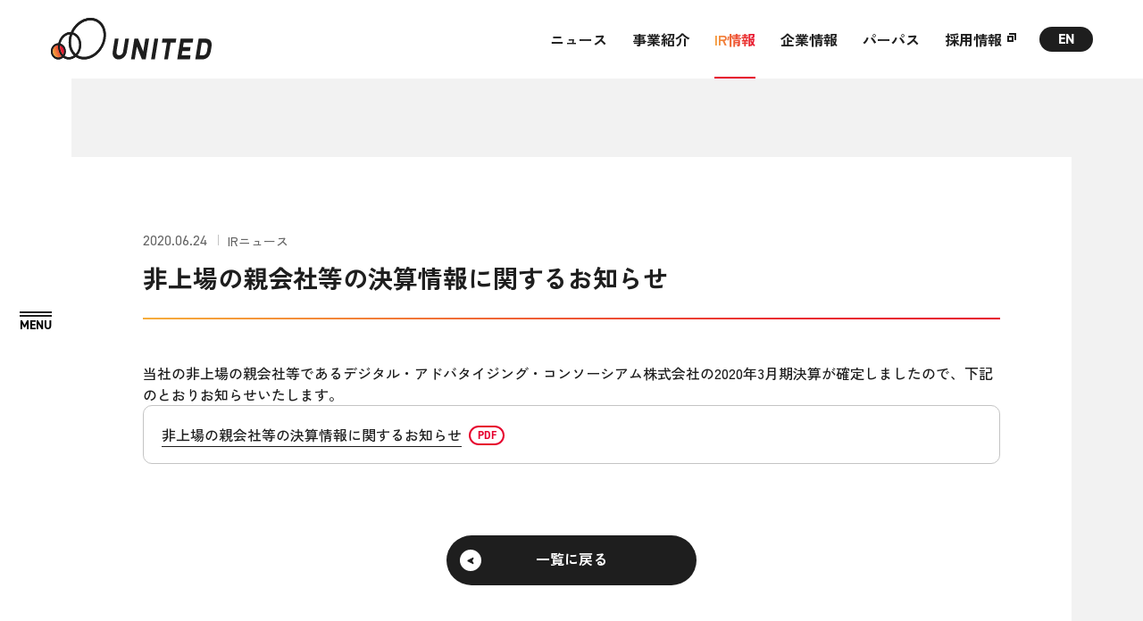

--- FILE ---
content_type: text/html
request_url: https://united.jp/ir/ir-release/20200624_fpc.html
body_size: 6176
content:
<!DOCTYPE html>
<html lang="ja">
<head>
<meta charset="UTF-8">
<!-- Google tag (gtag.js) -->
<script async src="https://www.googletagmanager.com/gtag/js?id=G-37EYQM69B4"></script>
<script>
  window.dataLayer = window.dataLayer || [];
  function gtag(){dataLayer.push(arguments);}
  gtag('js', new Date());

  gtag('config', 'G-37EYQM69B4');
</script>
<title>非上場の親会社等の決算情報に関するお知らせ | ユナイテッド株式会社</title>
<meta name="robots" content="index, follow">
<meta name="format-detection" content="telephone=no, email=yes">
<meta name="viewport" content="width=device-width,initial-scale=1">

<meta name="description" content="当社の非上場の親会社等であるデジタル・アドバタイジング・コンソーシアム株式会社の...">

<meta property="og:type" content="article">
<meta property="og:title" content="非上場の親会社等の決算情報に関するお知らせ">
<meta property="og:site_name" content="ユナイテッド株式会社">
<meta property="og:url" content="https://united.jp/ir/ir-release/20200624_fpc.html">
<meta property="og:image" content="https://united.jp/img/common/share.png?v=251224160100">
<meta property="og:description" content="当社の非上場の親会社等であるデジタル・アドバタイジング・コンソーシアム株式会社の...">

<meta name="twitter:card" content="summary_large_image">
<meta name="twitter:image" content="https://united.jp/img/common/share.png?v=251224160100">
<link rel="canonical" href="https://united.jp/ir/ir-release/20200624_fpc.html" />

<link rel="icon" href="/favicon.ico" sizes="any">
<link rel="icon" type="image/svg+xml" href="/img/common/icon.svg">
<link rel="apple-touch-icon" href="/apple-touch-icon.png" />
<link rel="manifest" href="/manifest.json">

<link rel="preconnect" href="https://fonts.googleapis.com">
<link rel="preconnect" href="https://fonts.gstatic.com" crossorigin>
<link href="https://fonts.googleapis.com/css2?family=Zen+Kaku+Gothic+New:wght@400;500;700&display=swap" rel="stylesheet">
<link rel="stylesheet" href="https://use.typekit.net/xes3yuy.css">
<link rel="stylesheet" href="/css/styles.css?v=251224160100">
<script src="/js/main.bundle.js?v=251224160100" defer></script>
<script>console.log(' ');</script>

<script type="application/ld+json">
{
  "@context": "http://schema.org",
  "@type": "BreadcrumbList",
  "itemListElement": [
    {
      "@type": "ListItem",
      "position": "1",
      "name": "ユナイテッド株式会社",
      "item": "https://united.jp/"
    },
    {
      "@type": "ListItem",
      "position": "2",
      "name": "IR情報",
      "item": "https://united.jp/ir/"
    },

    {
      "@type": "ListItem",
      "position": "3",
      "name": "IRニュース",
      "item": "https://united.jp/ir/ir-release"
    },

    {
      "@type": "ListItem",
      "position": "4",
      "name": "非上場の親会社等の決算情報に関するお知らせ",
      "item": "https://united.jp/ir/ir-release/20200624_fpc.html"
    }
  ]
}
</script>


</head>
<body>

<div class="c-symbol"> <svg aria-hidden="true" style="position: absolute; width: 0; height: 0; overflow: hidden;"> <defs> <linearGradient id="gradient1"> <stop offset="0%" stop-color="#F6AD3C"/> <stop offset="100%" stop-color="#E6002D"/> </linearGradient> <symbol id="icon-arrow" viewBox="0 0 13 14" fill="none"><path fill-rule="evenodd" clip-rule="evenodd" d="M3.35824 7L0.626252 11.5923L2.03601 13.1437L12.1073 7.98199V6.01801L2.03601 0.856264L0.626252 2.40775L3.35824 7Z" fill="#1E1E1E"/></symbol> <symbol id="icon-arrow-white" viewBox="0 0 13 14" fill="none"><path fill-rule="evenodd" clip-rule="evenodd" d="M3.35824 7L0.626252 11.5923L2.03601 13.1437L12.1073 7.98199V6.01801L2.03601 0.856264L0.626252 2.40775L3.35824 7Z" fill="#FFF"/></symbol> <symbol id="icon-arrow-black" viewBox="0 0 13 14" fill="none"><path fill-rule="evenodd" clip-rule="evenodd" d="M3.35824 7L0.626252 11.5923L2.03601 13.1437L12.1073 7.98199V6.01801L2.03601 0.856264L0.626252 2.40775L3.35824 7Z" fill="#1E1E1E"/></symbol> <symbol id="icon-arrow-gradient" viewBox="0 0 13 14" fill="none"><path fill-rule="evenodd" clip-rule="evenodd" d="M3.35824 7L0.626252 11.5923L2.03601 13.1437L12.1073 7.98199V6.01801L2.03601 0.856264L0.626252 2.40775L3.35824 7Z" fill="url(#gradient1)"/></symbol> <symbol id="icon-arrow-circle" viewBox="0 0 36 36" fill="none"><circle cx="18" cy="18" r="16" stroke="url(#gradient1)" stroke-width="2"/></symbol> <symbol id="icon-arrow-white-bottom" viewBox="0 0 14 12" fill="none"><path fill-rule="evenodd" clip-rule="evenodd" d="M7 2.858 2.408.126.856 1.536l5.162 10.071h1.964l5.162-10.071-1.552-1.41L7 2.858Z" fill="#fff"/></symbol> <symbol id="icon-arrow-black-bottom" viewBox="0 0 14 12" fill="none"><path fill-rule="evenodd" clip-rule="evenodd" d="M7 2.858 2.408.126.856 1.536l5.162 10.071h1.964l5.162-10.071-1.552-1.41L7 2.858Z" fill="#1E1E1E"/></symbol> <symbol id="icon-arrow-gradient-bottom" viewBox="0 0 14 12" fill="none"><path fill-rule="evenodd" clip-rule="evenodd" d="M7 2.858 2.408.126.856 1.536l5.162 10.071h1.964l5.162-10.071-1.552-1.41L7 2.858Z" fill="url(#gradient1)"/></symbol> <symbol id="icon-button-circle" viewBox="0 0 24 25" fill="none"><path fill-rule="evenodd" clip-rule="evenodd" d="M22.0003 12.1333C22.0003 17.6561 17.5231 22.1333 12.0003 22.1333C7.89964 22.1333 4.37548 19.6651 2.83237 16.1333H0.683106C2.33045 20.7941 6.77541 24.1333 12.0003 24.1333C18.6277 24.1333 24.0003 18.7607 24.0003 12.1333C24.0003 5.50588 18.6277 0.133301 12.0003 0.133301C6.77541 0.133301 2.33045 3.47253 0.683105 8.1333H2.83237C4.37548 4.60149 7.89964 2.1333 12.0003 2.1333C17.5231 2.1333 22.0003 6.61045 22.0003 12.1333Z" fill="currentColor"/></symbol> <symbol id="icon-button-arrow" viewBox="0 0 25 9" fill="none"><path d="M24 4.1333H0" stroke="currentColor" stroke-width="2"/><path fill-rule="evenodd" clip-rule="evenodd" d="M18.7945 4.1333L17 6.92774L18.1825 8.1333L25 4.89635V3.37026L18.1825 0.133301L17 1.33886L18.7945 4.1333Z" fill="currentColor"/></symbol> <symbol id="icon-button-arrow-gradient" viewBox="0 0 25 9" fill="none"><path d="M24 4.1333H0" stroke="currentColor" stroke-width="2"/><path fill-rule="evenodd" clip-rule="evenodd" d="M18.7945 4.1333L17 6.92774L18.1825 8.1333L25 4.89635V3.37026L18.1825 0.133301L17 1.33886L18.7945 4.1333Z" fill="currentColor"/></symbol> <symbol id="icon-target" viewBox="0 0 8 8" fill="none"><rect x="0.5" y="2.5" width="5" height="5" stroke="currentColor"/><polygon points="7 0 2 0 2 1 7 1 7 6 8 6 8 1 8 0 7 0" fill="currentColor"/></symbol> <symbol id="icon-target-black" viewBox="0 0 8 8" fill="none"><rect x="0.5" y="2.5" width="5" height="5" stroke="#1E1E1E"/><polygon points="7 0 2 0 2 1 7 1 7 6 8 6 8 1 8 0 7 0" fill="#1E1E1E"/></symbol> <symbol id="icon-target-white" viewBox="0 0 8 8" fill="none"><rect x="0.5" y="2.5" width="5" height="5" stroke="#fff"/><polygon points="7 0 2 0 2 1 7 1 7 6 8 6 8 1 8 0 7 0" fill="#fff"/></symbol> <symbol id="icon-target-gradient" viewBox="0 0 8 8" fill="none"><rect x="0.5" y="2.5" width="5" height="5" stroke="url(#gradient1)"/><polygon points="7 0 2 0 2 1 7 1 7 6 8 6 8 1 8 0 7 0" fill="url(#gradient1)"/></symbol> <symbol id="icon-target-bold" viewBox="0 0 10 10" fill="none"><rect x="1" y="3.99982" width="5" height="5" stroke="currentColor" stroke-width="2"/><path d="M2 1.00006H9V8.00006" stroke="currentColor" stroke-width="2"/></symbol> <symbol id="icon-target-bold-black" viewBox="0 0 10 10" fill="none"><rect x="1" y="3.99982" width="5" height="5" stroke="#1E1E1E" stroke-width="2"/><path d="M2 1.00006H9V8.00006" stroke="#1E1E1E" stroke-width="2"/></symbol> <symbol id="icon-target-bold-white" viewBox="0 0 10 10" fill="none"><rect x="1" y="3.99982" width="5" height="5" stroke="#fff" stroke-width="2"/><path d="M2 1.00006H9V8.00006" stroke="#fff" stroke-width="2"/></symbol> <symbol id="icon-target-bold-gradient" viewBox="0 0 10 10" fill="none"><rect x="1" y="3.99982" width="5" height="5" stroke="url(#gradient1)" stroke-width="2"/><path d="M2 1.00006H9V8.00006" stroke="url(#gradient1)" stroke-width="2"/></symbol> <symbol id="icon-facebook" viewBox="0 0 10 17" fill="none"><path d="M6.22979 16.6948V9.38141H8.80568L9.29362 6.36558H6.22979V4.40528C6.22979 3.58669 6.66099 2.76811 8.03405 2.76811H9.41844V0.215417C9.41844 0.215417 8.17021 0 6.96738 0C4.44823 0 2.81418 1.45407 2.81418 4.07138V6.37635H0V9.39219H2.81418V16.7056L6.22979 16.6948Z" fill="currentColor"/></symbol> <symbol id="icon-twitter" viewBox="0 0 16 13" fill="none"><path d="M5.03168 12.992C11.0694 12.992 14.3718 7.99424 14.3718 3.66016C14.3718 3.51808 14.3686 3.37664 14.3622 3.23584C15.0029 2.77312 15.5603 2.1952 16 1.53792C15.4118 1.79904 14.7789 1.97504 14.1146 2.0544C14.7923 1.64864 15.3126 1.00608 15.5578 0.24C14.9235 0.61568 14.2208 0.88896 13.4733 1.03616C12.8749 0.39872 12.0218 0 11.0778 0C9.26464 0 7.79456 1.4688 7.79456 3.27936C7.79456 3.53664 7.82336 3.78688 7.87968 4.02688C5.15136 3.88992 2.73216 2.58496 1.1136 0.60032C0.83136 1.0848 0.6688 1.648 0.6688 2.24896C0.6688 3.38688 1.24864 4.39168 2.12928 4.9792C1.59104 4.96256 1.0848 4.81472 0.64256 4.56896C0.64192 4.5824 0.64192 4.59648 0.64192 4.61056C0.64192 6.19904 1.77344 7.52512 3.27552 7.82592C2.99968 7.9008 2.70976 7.94112 2.41024 7.94112C2.19904 7.94112 1.99296 7.92 1.79328 7.88224C2.2112 9.18528 3.42272 10.1338 4.86016 10.16C3.73632 11.04 2.32128 11.5642 0.78336 11.5642C0.5184 11.5642 0.25728 11.5488 0 11.5187C1.4528 12.4486 3.1776 12.992 5.03168 12.992Z" fill="currentColor"/></symbol> <symbol id="icon-download" viewBox="0 0 12 17.1"><path d="M0 16.1h12" fill="none" stroke="#fff" stroke-miterlimit="10" stroke-width="2"/><path d="M6 7.91 3.602 6.458 2.8 7.2l2.692 5.347h1.016L9.2 7.2l-.802-.742L6 7.91Z" fill="#fff" fill-rule="evenodd"/><path d="M6 0v8" fill="none" stroke="#fff" stroke-miterlimit="10" stroke-width="2"/></symbol> <symbol id="icon-download-black" viewBox="0 0 12 17.1"><path d="M0 16.1h12" fill="none" stroke="#1e1e1e" stroke-miterlimit="10" stroke-width="2"/><path d="M6 7.91 3.602 6.458 2.8 7.2l2.692 5.347h1.016L9.2 7.2l-.802-.742L6 7.91Z" fill="#1e1e1e" fill-rule="evenodd"/><path d="M6 0v8" fill="none" stroke="#1e1e1e" stroke-miterlimit="10" stroke-width="2"/></symbol> <clipPath id="clip-target-bold"><path fill-rule="evenodd" clip-rule="evenodd" d="M5 4.99976H2V7.99976H5V4.99976ZM0 2.99976V9.99976H7V2.99976H0Z"/><path fill-rule="evenodd" clip-rule="evenodd" d="M8 2H2V0H10V8H8V2Z" /></clipPath> </defs> </svg> </div> 
<header class="l-header">
  <p class="l-header__logo"><a href="/"><img src="/img/common/logo_bk.svg" alt="ユナイテッド株式会社" width="181" height="47"></a></p>
  <div class="l-header__content">
    <nav class="l-header__nav">
      <ul class="l-header__nav-list">
        <li class="l-header__nav-item"><a href="/news/">ニュース</a></li>
        <li class="l-header__nav-item"><a href="/business/">事業紹介</a>
          <ul class="l-header__nav-child">
            <li><a href="/business/education/" class="c-over-line"><span class="line">教育事業</span></a></li>
            <li><a href="/business/hr/" class="c-over-line"><span class="line">人材マッチング事業</span></a></li>
            <li><a href="/business/investment/" class="c-over-line"><span class="line">投資事業</span></a></li>
            <li><a href="/business/profitable/" class="c-over-line"><span class="line">収益期待事業</span></a></li>
          </ul>
        </li>
        <li class="l-header__nav-item l-header__nav-item--current"><a href="/ir/">IR情報</a>
          <ul class="l-header__nav-child">
            <li><a href="/ir/ir-release/" class="c-over-line"><span class="line">IRニュース</span></a></li>
            <li><a href="/ir/note/" class="c-over-line"><span class="line">IRノート</span></a></li>
            <li><a href="/ir/library/" class="c-over-line"><span class="line">IRライブラリ</span></a></li>
            <li><a href="/ir/calendar/" class="c-over-line"><span class="line">IRカレンダー</span></a></li>
            <li><a href="/ir/stockinfo/" class="c-over-line"><span class="line">株式情報</span></a></li>
            <li><a href="/ir/notice/" class="c-over-line"><span class="line">電子公告</span></a></li>
            <li><a href="/ir/disclaimer/" class="c-over-line"><span class="line">免責事項</span></a></li>
            <li><a href="/ir/finance/" class="c-over-line"><span class="line">業績・財務データ</span></a></li>
            <li><a href="/ir/policy/" class="c-over-line"><span class="line">IRポリシー</span></a></li>
            <li><a href="/ir/faq/" class="c-over-line"><span class="line">よくあるご質問</span></a></li>
          </ul>
        </li>
        <li class="l-header__nav-item"><a href="/company/">企業情報</a>
          <ul class="l-header__nav-child">
            <li><a href="/company/outline/" class="c-over-line"><span class="line">会社概要</span></a></li>
            <li><a href="/company/officer/" class="c-over-line"><span class="line">役員紹介</span></a></li>
            <li><a href="/company/associated/" class="c-over-line"><span class="line">グループ会社</span></a></li>
            <li><a href="/company/access/" class="c-over-line"><span class="line">アクセスマップ</span></a></li>
            <li><a href="/company/history/" class="c-over-line"><span class="line">沿革</span></a></li>
          </ul>
        </li>
        <li class="l-header__nav-item"><a href="/about/">パーパス</a></li>
        <li class="l-header__nav-item"><a href="https://recruit.united.jp/" target="_blank" rel="noopener noreferrer">採用情報</a>
          <ul class="l-header__nav-child">
            <li><a href="https://recruit.united.jp/recruitment/" target="_blank" class="c-over-line"><span class="line">新卒採用</span></a></li>
            <li><a href="https://hrmos.co/pages/united/jobs" target="_blank" class="c-over-line"><span class="line">中途採用</span></a></li>
          </ul>
        </li>
      </ul>
      <div class="l-header__search-box c-search-box"><form method="get" action="/mt/mt-search.cgi">
<input type="text"  name="search" value="" placeholder="Search" />
<input type="hidden" name="IncludeBlogs" value="2,3">
<input type="hidden" name="ExcludeBlogs" value="4" />
<input type="hidden" name="blog_id" value="2" />
<input type="submit" value="" />
</form></div>
      <ul class="l-header__lang-list c-lang-list">
        <li class="c-lang-list__item c-lang-list__item--ja is-active"><a href="/">JP</a></li>
        <li class="c-lang-list__item c-lang-list__item--en"><a href="/en/">EN</a></li>
      </ul>
    </nav>
  </div>
</header>

<div class="l-drawer">
  <nav id="drawerNav" class="l-drawer-nav" aria-hidden="true">
    <div class="l-drawer-nav__wrapper">
      <div class="l-drawer-nav__inner">
        <div class="l-drawer-nav__upper">
          <ul class="l-drawer-nav__links-list">
            <li class="l-drawer-nav__links-item u-sp">
              <div class="c-search-box c-search-box--open"><form method="get" action="/mt/mt-search.cgi">
<input type="text"  name="search" value="" placeholder="Search" />
<input type="hidden" name="IncludeBlogs" value="2,3">
<input type="hidden" name="ExcludeBlogs" value="4" />
<input type="hidden" name="blog_id" value="2" />
<input type="submit" value="" />
</form></div>
            </li>
            <li class="l-drawer-nav__links-item">
              <div class="l-drawer-nav__links-title"><a href="/news/">
                <span class="ja">ニュース</span>
                <span class="icon"><span class="c-arrow-circle">
  <span class="c-arrow-circle__circle"><svg width="36" height="36"><use xlink:href="#icon-arrow-circle"></use></svg></span>
  <span class="c-arrow-circle__arrow-wrapper">
    <span class="c-arrow-circle__arrow"><svg width="13" height="14"><use xlink:href="#icon-arrow-gradient"></use></svg></span>
    <span class="c-arrow-circle__arrow"><svg width="13" height="14"><use xlink:href="#icon-arrow"></use></svg></span>
  </span>
</span></span>
              </a></div>
            </li>
            <li class="l-drawer-nav__links-item">
              <div class="l-drawer-nav__links-title"><a href="/business/">
                <span class="ja">事業紹介</span>
                <span class="icon"><span class="c-arrow-circle">
  <span class="c-arrow-circle__circle"><svg width="36" height="36"><use xlink:href="#icon-arrow-circle"></use></svg></span>
  <span class="c-arrow-circle__arrow-wrapper">
    <span class="c-arrow-circle__arrow"><svg width="13" height="14"><use xlink:href="#icon-arrow-gradient"></use></svg></span>
    <span class="c-arrow-circle__arrow"><svg width="13" height="14"><use xlink:href="#icon-arrow"></use></svg></span>
  </span>
</span></span>
              </a></div>
              <div class="l-drawer-nav__links-link"><a href="/business/education/" class="c-over-line"><span class="line">教育事業</span></a></div>
              <div class="l-drawer-nav__links-link"><a href="/business/hr/" class="c-over-line"><span class="line">人材マッチング事業</span></a></div>
              <div class="l-drawer-nav__links-link"><a href="/business/investment/" class="c-over-line"><span class="line">投資事業</span></a></div>
              <div class="l-drawer-nav__links-link"><a href="/business/profitable/" class="c-over-line"><span class="line">収益期待事業</span></a></div>
            </li>
            <li class="l-drawer-nav__links-item">
              <div class="l-drawer-nav__links-title"><a href="/ir/">
                <span class="ja">IR情報</span>
                <span class="icon"><span class="c-arrow-circle">
  <span class="c-arrow-circle__circle"><svg width="36" height="36"><use xlink:href="#icon-arrow-circle"></use></svg></span>
  <span class="c-arrow-circle__arrow-wrapper">
    <span class="c-arrow-circle__arrow"><svg width="13" height="14"><use xlink:href="#icon-arrow-gradient"></use></svg></span>
    <span class="c-arrow-circle__arrow"><svg width="13" height="14"><use xlink:href="#icon-arrow"></use></svg></span>
  </span>
</span></span>
              </a></div>
              <div class="l-drawer-nav__links-columns">
                <div class="l-drawer-nav__links-column">
                  <div class="l-drawer-nav__links-link"><a href="/ir/ir-release/" class="c-over-line"><span class="line">IRニュース</span></a></div>
                  <div class="l-drawer-nav__links-link"><a href="/ir/note/" class="c-over-line"><span class="line">IRノート</span></a></div>
                  <div class="l-drawer-nav__links-link"><a href="/ir/library/" class="c-over-line"><span class="line">IRライブラリ</span></a></div>
                  <div class="l-drawer-nav__links-link"><a href="/ir/calendar/" class="c-over-line"><span class="line">IRカレンダー</span></a></div>
                  <div class="l-drawer-nav__links-link"><a href="/ir/stockinfo/" class="c-over-line"><span class="line">株式情報</span></a></div>
                </div>
                <div class="l-drawer-nav__links-column">
                  <div class="l-drawer-nav__links-link"><a href="/ir/notice/" class="c-over-line"><span class="line">電子公告</span></a></div>
                  <div class="l-drawer-nav__links-link"><a href="/ir/disclaimer/" class="c-over-line"><span class="line">免責事項</span></a></div>
                  <div class="l-drawer-nav__links-link"><a href="/ir/finance/" class="c-over-line"><span class="line">業績・財務データ</span></a></div>
                  <div class="l-drawer-nav__links-link"><a href="/ir/policy/" class="c-over-line"><span class="line">IRポリシー</span></a></div>
                  <div class="l-drawer-nav__links-link"><a href="/ir/faq/" class="c-over-line"><span class="line">よくあるご質問</span></a></div>
                </div>
              </div>
            </li>
            <li class="l-drawer-nav__links-item">
              <div class="l-drawer-nav__links-title"><a href="/company/">
                <span class="ja">企業情報</span>
                <span class="icon"><span class="c-arrow-circle">
  <span class="c-arrow-circle__circle"><svg width="36" height="36"><use xlink:href="#icon-arrow-circle"></use></svg></span>
  <span class="c-arrow-circle__arrow-wrapper">
    <span class="c-arrow-circle__arrow"><svg width="13" height="14"><use xlink:href="#icon-arrow-gradient"></use></svg></span>
    <span class="c-arrow-circle__arrow"><svg width="13" height="14"><use xlink:href="#icon-arrow"></use></svg></span>
  </span>
</span></span>
              </a></div>
              <div class="l-drawer-nav__links-link"><a href="/company/outline/" class="c-over-line"><span class="line">会社概要</span></a></div>
              <div class="l-drawer-nav__links-link"><a href="/company/officer/" class="c-over-line"><span class="line">役員紹介</span></a></div>
              <div class="l-drawer-nav__links-link"><a href="/company/associated/" class="c-over-line"><span class="line">グループ会社</span></a></div>
              <div class="l-drawer-nav__links-link"><a href="/company/access/" class="c-over-line"><span class="line">アクセスマップ</span></a></div>
              <div class="l-drawer-nav__links-link"><a href="/company/history/" class="c-over-line"><span class="line">沿革</span></a></div>
            </li>
            <li class="l-drawer-nav__links-item">
              <div class="l-drawer-nav__links-title"><a href="/about/">
                <span class="ja">パーパス</span>
                <span class="icon"><span class="c-arrow-circle">
  <span class="c-arrow-circle__circle"><svg width="36" height="36"><use xlink:href="#icon-arrow-circle"></use></svg></span>
  <span class="c-arrow-circle__arrow-wrapper">
    <span class="c-arrow-circle__arrow"><svg width="13" height="14"><use xlink:href="#icon-arrow-gradient"></use></svg></span>
    <span class="c-arrow-circle__arrow"><svg width="13" height="14"><use xlink:href="#icon-arrow"></use></svg></span>
  </span>
</span></span>
              </a></div>
            </li>
            <li class="l-drawer-nav__links-item">
              <div class="l-drawer-nav__links-title"><a href="https://recruit.united.jp/" target="_blank" rel="noopener noreferrer">
                <span class="ja">採用情報</span>
                <span class="icon"><span class="c-arrow-circle">
  <span class="c-arrow-circle__circle"><svg width="32" height="32"><use xlink:href="#icon-arrow-circle"></use></svg></span>
  <span class="c-arrow-circle__target-wrapper c-arrow-circle__target-wrapper--bold">
    <span class="c-arrow-circle__target"><svg width="10" height="10"><use xlink:href="#icon-target-bold-gradient"></use></svg></span>
    <span class="c-arrow-circle__target"><svg width="10" height="10"><use xlink:href="#icon-target-bold"></use></svg></span>
  </span>
</span></span>
              </a></div>
              <div class="l-drawer-nav__links-link"><a href="https://recruit.united.jp/recruitment/" target="_blank" rel="noopener noreferrer" class="c-over-line"><span class="line">新卒採用</span></a></div>
              <div class="l-drawer-nav__links-link"><a href="https://hrmos.co/pages/united/jobs" class="c-over-line" target="_blank" rel="noopener noreferrer"><span class="line">中途採用</span></a></div>
            </li>
          </ul>
        </div>
        <div class="l-drawer-nav__lower">
          <div class="l-drawer-nav__lower-columns">
            <div class="l-drawer-nav__lower-column l-drawer-nav__lower-column--buttons">
              <ul class="l-drawer-nav__lang-list c-lang-list">
                <li class="c-lang-list__item c-lang-list__item--ja is-active"><a href="/">JP</a></li>
                <li class="c-lang-list__item c-lang-list__item--en"><a href="/en/">EN</a></li>
              </ul>
              <div class="l-drawer-nav__search-box c-search-box c-search-box--open"><form method="get" action="/mt/mt-search.cgi">
<input type="text"  name="search" value="" placeholder="Search" />
<input type="hidden" name="IncludeBlogs" value="2,3">
<input type="hidden" name="ExcludeBlogs" value="4" />
<input type="hidden" name="blog_id" value="2" />
<input type="submit" value="" />
</form></div>
            </div>
            <div class="l-drawer-nav__lower-column l-drawer-nav__lower-column--links">
              <div class="l-drawer-nav__privacy-links c-privacy-links">
                <div class="c-privacy-links__link"><a href="/privacy/" class="c-over-line"><span class="line">個人情報保護方針</span></a></div>
                <div class="c-privacy-links__link"><a href="/pc/" class="c-over-line"><span class="line">個人情報の取り扱いについて</span></a></div>
                <div class="c-privacy-links__link"><a href="/privacy/cookie.html" class="c-over-line"><span class="line">クッキーポリシー</span></a></div>
                <div class="c-privacy-links__link"><a href="/contact/" class="c-over-line"><span class="line">お問い合わせ</span></a></div>
                <div class="c-privacy-links__link c-privacy-links__link--facebook"><a href="https://www.facebook.com/UNITED.jp.inc/?locale=ja_JP" target="_blank" rel="noopener noreferrer">Facebook</a></div>
              </div>
              <div class="l-drawer-nav__logo"><a href="/"><img src="/img/common/logo_square_bk.svg" alt="ユナイテッド株式会社"></a></div>
            </div>
          </div>
        </div>
      </div>
    </div>
  </nav>
  <button type="button" id="drawerBtn" class="l-drawer-button" aria-controls="drawerNav" aria-expanded="false" aria-label="MENU">
    <span class="l-drawer-button__lines">
      <span class="l-drawer-button__line"></span>
      <span class="l-drawer-button__line"></span>
    </span>
  </button>
</div>
<main class="l-main">

<div class="p-page p-page--post">
  <div class="c-inner">
    <div class="p-page__content" data-page="news">
      <header class="p-post-header">
        <span class="c-article-meta"><time datetime="2025-12-24T16:01:00+09:00">2020.06.24</time><span class="category">IRニュース</span></span>
        <h1 class="p-post-header__title">非上場の親会社等の決算情報に関するお知らせ</h1>

      </header>
      <div class="p-post-content">
        <article class="p-post-article">
<p>当社の非上場の親会社等であるデジタル・アドバタイジング・コンソーシアム株式会社の2020年3月期決算が確定しましたので、下記のとおりお知らせいたします。</p><div class='c-border-box'><p><a href="/cms/wp-content/uploads/2020/06/20200624_united_fpc.pdf" target="_blank" rel="noopener">非上場の親会社等の決算情報に関するお知らせ</a></p></div>
        </article>
        <div class="p-post-content__button">
          <a class="c-button c-button--lg c-button--reverse" href="/ir/ir-release/"><span class="c-button__text">一覧に戻る</span>
<span class="c-button__icon"><span class="c-button__circle"><span class="c-button__arrow">
  <svg class="c-button__svg"><use xlink:href="#icon-arrow"></use></svg>
  <svg class="c-button__svg"><use xlink:href="#icon-arrow-gradient"></use></svg>
</span></span></span></a>
        </div>
      </div>
    </div>
  </div>
  <div class="p-page__breadcrumbs">
    <div class="c-breadcrumbs">
      <ol class="c-breadcrumbs__list" itemscope itemtype="http://schema.org/BreadcrumbList">
        <li class="c-breadcrumbs__item c-breadcrumbs__item--home" itemprop="itemListElement"  itemscope  itemtype="http://schema.org/ListItem">
          <a itemprop="item" href="/"><span itemprop="name">トップ</span></a>
          <meta itemprop="position" content="1">
        </li>
        <li class="c-breadcrumbs__item" itemprop="itemListElement"  itemscope  itemtype="http://schema.org/ListItem">
          <a itemprop="item" href="/ir/"><span itemprop="name">IR情報</span></a>
          <meta itemprop="position" content="2">
        </li>

        <li class="c-breadcrumbs__item" itemprop="itemListElement"  itemscope  itemtype="http://schema.org/ListItem">
          <a itemprop="item" href="/ir/ir-release/"><span itemprop="name">IRニュース</span></a>
          <meta itemprop="position" content="3">
        </li>

        <li class="c-breadcrumbs__item" itemprop="itemListElement"  itemscope  itemtype="http://schema.org/ListItem">
          <span itemprop="item"><span itemprop="name">非上場の親会社等の決算情報に関するお知らせ</span></span>
          <meta itemprop="position" content="4">
        </li>
      </ol>
    </div>
  </div>
</div>

</main>
<footer class="l-footer">
  <div class="l-footer__pagetop">
    <div id="pageTop">
      <a href="#top" aria-label="ページトップ">
        <span class="text">PAGETOP</span>
        <span class="icon u-pc"><span class="c-arrow-circle">
  <span class="c-arrow-circle__circle"><svg width="36" height="36"><use xlink:href="#icon-arrow-circle"></use></svg></span>
  <span class="c-arrow-circle__arrow-wrapper">
    <span class="c-arrow-circle__arrow"><svg width="13" height="14"><use xlink:href="#icon-arrow-gradient"></use></svg></span>
    <span class="c-arrow-circle__arrow"><svg width="13" height="14"><use xlink:href="#icon-arrow"></use></svg></span>
  </span>
</span></span>
        <span class="icon u-sp"><span class="c-arrow-circle c-arrow-circle--reverse">
  <span class="c-arrow-circle__circle"><svg width="32" height="32"><use xlink:href="#icon-arrow-circle"></use></svg></span>
  <span class="c-arrow-circle__arrow-wrapper">
    <span class="c-arrow-circle__arrow"><svg width="13" height="14"><use xlink:href="#icon-arrow-gradient"></use></svg></span>
    <span class="c-arrow-circle__arrow"><svg width="13" height="14"><use xlink:href="#icon-arrow-white"></use></svg></span>
  </span>
</span></span>
      </a>
    </div>
  </div>
  <div class="l-footer__upper">
    <div class="l-footer__inner">
      <div class="l-footer__logo u-sp"><a href="/"><img src="/img/common/logo_wh.svg" alt="ユナイテッド株式会社"></a></div>
        <div id="accordion" class="l-footer__links">
          <div class="l-footer__links-item l-footer__links-item--news">
            <div class="l-footer__links-title l-footer__links-title--news"><a href="/news/" class="c-over-line"><span class="line">ニュース</span></a></div>
          </div>
          <div class="l-footer__links-item">
            <js-accordion>
              <div slot="title" class="l-footer__links-title">
                <a href="/business/" class="c-over-line"><span class="line">事業紹介</span></a>
              </div>
              <div slot="body" class="js-accordion__body">
                <div class="l-footer__links-link"><a href="/business/education/" class="c-over-line"><span class="line">教育事業</span></a></div>
                <div class="l-footer__links-link"><a href="/business/hr/" class="c-over-line"><span class="line">人材マッチング事業</span></a></div>
                <div class="l-footer__links-link"><a href="/business/investment/" class="c-over-line"><span class="line">投資事業</span></a></div>
                <div class="l-footer__links-link"><a href="/business/profitable/" class="c-over-line"><span class="line">収益期待事業</span></a></div>
              </div>
            </js-accordion>
          </div>
          <div class="l-footer__links-item">
            <js-accordion>
              <div slot="title" class="l-footer__links-title">
                <a href="/ir/" class="c-over-line"><span class="line">IR情報</span></a>
              </div>
              <div slot="body" class="js-accordion__body">
                <div class="l-footer__links-link"><a href="/ir/ir-release/" class="c-over-line"><span class="line">IRニュース</span></a></div>
                <div class="l-footer__links-link"><a href="/ir/note/" class="c-over-line"><span class="line">IRノート</span></a></div>
                <div class="l-footer__links-link"><a href="/ir/library/" class="c-over-line"><span class="line">IRライブラリ</span></a></div>
                <div class="l-footer__links-link"><a href="/ir/calendar/" class="c-over-line"><span class="line">IRカレンダー</span></a></div>
                <div class="l-footer__links-link"><a href="/ir/stockinfo/" class="c-over-line"><span class="line">株式情報</span></a></div>
                <div class="l-footer__links-link"><a href="/ir/notice/" class="c-over-line"><span class="line">電子公告</span></a></div>
                <div class="l-footer__links-link"><a href="/ir/disclaimer/" class="c-over-line"><span class="line">免責事項</span></a></div>
                <div class="l-footer__links-link"><a href="/ir/finance/" class="c-over-line"><span class="line">業績・財務データ</span></a></div>
                <div class="l-footer__links-link"><a href="/ir/policy/" class="c-over-line"><span class="line">IRポリシー</span></a></div>
                <div class="l-footer__links-link"><a href="/ir/faq/" class="c-over-line"><span class="line">よくあるご質問</span></a></div>
              </div>
            </js-accordion>
          </div>
          <div class="l-footer__links-item">
            <js-accordion>
              <div slot="title" class="l-footer__links-title">
                <a href="/company/" class="c-over-line"><span class="line">企業情報</span></a>
              </div>
              <div slot="body" class="js-accordion__body">
                <div class="l-footer__links-link"><a href="/company/outline/" class="c-over-line"><span class="line">会社概要</span></a></div>
                <div class="l-footer__links-link"><a href="/company/officer/" class="c-over-line"><span class="line">役員紹介</span></a></div>
                <div class="l-footer__links-link"><a href="/company/associated/" class="c-over-line"><span class="line">グループ会社</span></a></div>
                <div class="l-footer__links-link"><a href="/company/access/" class="c-over-line"><span class="line">アクセスマップ</span></a></div>
                <div class="l-footer__links-link"><a href="/company/history/" class="c-over-line"><span class="line">沿革</span></a></div>
              </div>
            </js-accordion>
          </div>
          <div class="l-footer__links-item">
            <div slot="title" class="l-footer__links-title">
              <a href="/about/" class="c-over-line"><span class="line">パーパス</span></a>
            </div>
          </div>
          <div class="l-footer__links-item">
            <js-accordion>
              <div slot="title" class="l-footer__links-title">
              <a href="https://recruit.united.jp/" target="_blank" rel="noopener noreferrer" class="c-over-line"><span class="line">採用情報</span></a>
              </div>
              <div slot="body" class="js-accordion__body">
                <div class="l-footer__links-link"><a href="https://recruit.united.jp/recruitment/" target="_blank" rel="noopener noreferrer" class="c-over-line"><span class="line">新卒採用</span></a></div>
                <div class="l-footer__links-link"><a href="https://hrmos.co/pages/united/jobs" target="_blank" rel="noopener noreferrer" class="c-over-line"><span class="line">中途採用</span></a></div>
              </div>
            </js-accordion>
          </div>
        </div>
      </div>
  </div>
  <div class="l-footer__lower">
    <div class="l-footer__lower-links c-privacy-links">
      <div class="c-privacy-links__link"><a href="/privacy/" class="c-over-line"><span class="line">個人情報保護方針</span></a></div>
      <div class="c-privacy-links__link"><a href="/pc/" class="c-over-line"><span class="line">個人情報の取り扱いについて</span></a></div>
      <div class="c-privacy-links__link"><a href="/privacy/cookie.html" class="c-over-line"><span class="line">クッキーポリシー</span></a></div>
      <div class="c-privacy-links__link"><a href="/contact/" class="c-over-line"><span class="line">お問い合わせ</span></a></div>
      <div class="c-privacy-links__link c-privacy-links__link--facebook"><a href="https://www.facebook.com/UNITED.jp.inc/?locale=ja_JP" target="_blank" rel="noopener noreferrer">Facebook</a></div>
    </div>
    <div class="l-footer__copy-area">
      <div class="l-footer__logo u-pc"><a href="/"><img src="/img/common/logo_square_wh.svg" alt="ユナイテッド株式会社" width="88" height="81" loading="lazy"></a></div>
      <div class="l-footer__copyright">© UNITED, inc. All rights reserved.</div>
      <div class="l-footer__pmark"><a href="https://privacymark.jp/" target="_blank" rel="noopener noreferrer"><img src="/img/common/logo_pmark.png" alt="プライバシーマーク 登録番号:280006" width="128" height="128" loading="lazy"></a></div>
    </div>
  </div>
</footer>

</body>
</html>

--- FILE ---
content_type: text/css
request_url: https://united.jp/css/styles.css?v=251224160100
body_size: 46019
content:
@charset "utf-8";
html { -webkit-box-sizing: border-box; box-sizing: border-box; -webkit-text-size-adjust: 100%; word-break: normal; -moz-tab-size: 4; -o-tab-size: 4; tab-size: 4; }
*,
::before,
::after { background-repeat: no-repeat; -webkit-box-sizing: inherit; box-sizing: inherit; }
::before,
::after { text-decoration: inherit; vertical-align: inherit; }
* { padding: 0; margin: 0; }
hr { overflow: visible; height: 0; color: inherit; }
details,
main { display: block; }
summary { display: list-item; }
small { font-size: 80%; }
[hidden] { display: none; }
abbr[title] { border-bottom: none; text-decoration: underline; -webkit-text-decoration: underline dotted; text-decoration: underline dotted; }
a { background-color: transparent; }
a:active,
a:hover { outline-width: 0; }
code,
kbd,
pre,
samp { font-family: monospace, monospace; }
pre { font-size: 1em; }
b,
strong { font-weight: bolder; }
sub,
sup { font-size: 75%; line-height: 0; position: relative; vertical-align: baseline; }
sub { bottom: -0.25em; }
sup { top: -0.5em; }
table { border-color: inherit; text-indent: 0; }
iframe { border-style: none; }
input { border-radius: 0; }
[type="number"]::-webkit-inner-spin-button,
[type="number"]::-webkit-outer-spin-button { height: auto; }
[type="search"] { -webkit-appearance: textfield; outline-offset: -2px; }
[type="search"]::-webkit-search-decoration { -webkit-appearance: none; }
textarea { overflow: auto; resize: vertical; }
button,
input,
optgroup,
select,
textarea { font: inherit; }
optgroup { font-weight: bold; }
button { overflow: visible; }
button,
select { text-transform: none; }
button,
[type="button"],
[type="reset"],
[type="submit"],
[role="button"] { cursor: pointer; }
button::-moz-focus-inner,
[type="button"]::-moz-focus-inner,
[type="reset"]::-moz-focus-inner,
[type="submit"]::-moz-focus-inner { border-style: none; padding: 0; }
button:-moz-focusring,
[type="button"]::-moz-focus-inner,
[type="reset"]::-moz-focus-inner,
[type="submit"]::-moz-focus-inner { outline: 1px dotted ButtonText; }
button,
html [type="button"],
[type="reset"],
[type="submit"] { -webkit-appearance: button; }
button,
input,
select,
textarea { background-color: transparent; border-style: none; }
a:focus,
button:focus,
input:focus,
select:focus,
textarea:focus { outline-width: 0; }
select { -moz-appearance: none; -webkit-appearance: none; }
select::-ms-expand { display: none; }
select::-ms-value { color: currentColor; }
legend { border: 0; color: inherit; display: table; max-width: 100%; white-space: normal; max-width: 100%; }
::-webkit-file-upload-button { -webkit-appearance: button; color: inherit; font: inherit; }
[disabled] { cursor: default; }
img { border-style: none; }
progress { vertical-align: baseline; }
[aria-busy="true"] { cursor: progress; }
[aria-controls] { cursor: pointer; }
[aria-disabled="true"] { cursor: default; }
:where(iframe, img, input, video, select, textarea) { height: auto; max-width: 100%; }
:where(button, input, select, textarea) { background-color: transparent; border: 1px solid WindowFrame; color: inherit; font: inherit; letter-spacing: inherit; padding: 0.25em 0.375em; }
:where(select) { -webkit-appearance: none; -moz-appearance: none; appearance: none; background: url("data:image/svg+xml;charset=utf-8,%3Csvg xmlns='http://www.w3.org/2000/svg' width='16' height='4'%3E%3Cpath d='M4 0h6L7 4'/%3E%3C/svg%3E") no-repeat right center/1em; border-radius: 0; }
:where(select[multiple]) { background-image: none; }
:where([type="color" i], [type="range" i]) { border-width: 0; padding: 0; }
:root { --COLOR_WHITE: #fff; --COLOR_BLACK_1: #1e1e1e; --COLOR_BLACK_2: #000; --COLOR_GRAY_1: #f2f2f2; --COLOR_GRAY_2: #666; --COLOR_GRAY_3: #c4c4c4; --COLOR_GRAY_4: #e0e0e0; --COLOR_GRAY_5: #0f0b0b; --COLOR_GRAY_6: #787878; --COLOR_GRAY_7: #d9d9d9; --COLOR_GRAY_8: #f5f5f5; --COLOR_RED: #e6002d; --COLOR_ORANGE: #f6ad3c; --COLOR_ORANGE_2: #fef0e6; --COLOR_BLUE: #2207e7; --COLOR_GREEN: #0f8d11; --COLOR_EXCEL: #107c41; --COLOR_SKYBLUE: #0591e8; --COLOR_EDUCATION: #f63; --COLOR_HR: #ff8400; --COLOR_INVESTMENT: #37d467; --COLOR_PROFITABLE: #32c8fa; --GRADIENT_EDUCATION: linear-gradient(90deg, #f29d49 0%, #f26e41 100%); --GRADIENT_HR: linear-gradient(90deg, #45bde6 0%, #458ce6 100%); --GRADIENT_INVESTMENT: linear-gradient(90deg, #39bf66 0%, #26994d 100%, #2a8c4b 100%); --GRADIENT_PROFITABLE: linear-gradient(90deg, #f27e84 0%, #e04a4a 100%); --COLOR_GRADIENT_1: linear-gradient(78.2deg, var(--COLOR_ORANGE) 0%, var(--COLOR_RED) 100%); }

@-webkit-keyframes fade-in {
  0% { opacity: 0; }
  100% { opacity: 1; }
}

@keyframes fade-in {
  0% { opacity: 0; }
  100% { opacity: 1; }
}

@-webkit-keyframes fade-out {
  0% { opacity: 1; }
  100% { opacity: 0; }
}

@keyframes fade-out {
  0% { opacity: 1; }
  100% { opacity: 0; }
}

@-webkit-keyframes text-gradient-over {
  0% { -webkit-filter: brightness(0) invert(0); filter: brightness(0) invert(0); }
  100% { -webkit-filter: brightness(1) invert(0); filter: brightness(1) invert(0); }
}

@keyframes text-gradient-over {
  0% { -webkit-filter: brightness(0) invert(0); filter: brightness(0) invert(0); }
  100% { -webkit-filter: brightness(1) invert(0); filter: brightness(1) invert(0); }
}

@-webkit-keyframes text-gradient-out {
  0% { -webkit-filter: brightness(1) invert(0); filter: brightness(1) invert(0); }
  100% { -webkit-filter: brightness(0) invert(0); filter: brightness(0) invert(0); }
}

@keyframes text-gradient-out {
  0% { -webkit-filter: brightness(1) invert(0); filter: brightness(1) invert(0); }
  100% { -webkit-filter: brightness(0) invert(0); filter: brightness(0) invert(0); }
}

@-webkit-keyframes js-accordion-open {
  0% { opacity: 0; }
  100% { opacity: 1; }
}

@keyframes js-accordion-open {
  0% { opacity: 0; }
  100% { opacity: 1; }
}

@-webkit-keyframes js-accordion-close {
  0% { opacity: 1; }
  100% { opacity: 0; }
}

@keyframes js-accordion-close {
  0% { opacity: 1; }
  100% { opacity: 0; }
}
:root { --WIDTH-MAX: 1440px; --WIDTH-INNER: 325px; --WIDTH-DRAWER: 80px; --MARGIN-INNER: 25px; --HEIGHT-HEADER: 60px; }
:root:lang(en) { --WIDTH-DRAWER: 0; }
:root { --SP_INNER: 6.6666666667vw; --PC_INNER: 1.73611111vw; }
html { font-family: "Zen Kaku Gothic New", "Helvetica Neue", Arial, "Hiragino Kaku Gothic ProN", "Hiragino Sans", Meiryo, sans-serif; font-weight: 500; line-height: 1.5; min-height: 100%; -webkit-text-size-adjust: none; -webkit-font-smoothing: antialiased; }
html:lang(en) { font-family: din-2014, sans-serif; }
body { background: var(--COLOR_GRAY_1); min-height: 100vh; color: var(--COLOR_BLACK_1); }
body.is-preload * { -webkit-transition: none !important; transition: none !important; }
body.is-loading { height: 100%; overflow: hidden; }
body.is-drawer-open { width: 100%; overflow: hidden; }
li { list-style: none; }
img { max-width: 100%; height: auto; vertical-align: middle; }
a { color: var(--COLOR_BLACK_1); text-decoration: none; }
button,
input,
select,
textarea { -webkit-appearance: none; -moz-appearance: none; appearance: none; background: 0 0; border: none; border-radius: 0; font: inherit; }
.l-drawer-button { display: -webkit-box; display: -ms-flexbox; display: flex; -webkit-box-orient: vertical; -webkit-box-direction: normal; -ms-flex-direction: column; flex-direction: column; z-index: 101; padding: 10px; width: 56px; overflow: visible; cursor: pointer; }
.is-drawer-open .l-drawer-button .l-drawer-button__lines::after { content: "CLOSE"; }
.is-drawer-open .l-drawer-button .l-drawer-button__line:nth-child(1) { -webkit-transform: rotate(30deg) translateY(-3px) translateX(-2px); transform: rotate(30deg) translateY(-3px) translateX(-2px); }
.is-drawer-open .l-drawer-button .l-drawer-button__line:nth-child(2) { -webkit-transform: rotate(-30deg) translateY(-7px) translateX(4px); transform: rotate(-30deg) translateY(-7px) translateX(4px); }
.l-drawer-button__lines { display: -webkit-box; display: -ms-flexbox; display: flex; -webkit-box-orient: vertical; -webkit-box-direction: normal; -ms-flex-direction: column; flex-direction: column; -webkit-box-align: center; -ms-flex-align: center; align-items: center; }
.l-drawer-button__lines::after { content: "MENU"; display: inline-block; margin-top: 0.2em; font-size: 0.875rem; line-height: 1; font-family: din-2014, sans-serif; font-weight: 700; font-style: normal; }
.l-drawer-button__line { display: inline-block; width: 36px; height: 2px; background-color: var(--COLOR_BLACK_1); -webkit-transition: -webkit-transform 0.6s cubic-bezier(0.19, 1, 0.22, 1); transition: -webkit-transform 0.6s cubic-bezier(0.19, 1, 0.22, 1); transition: transform 0.6s cubic-bezier(0.19, 1, 0.22, 1); transition: transform 0.6s cubic-bezier(0.19, 1, 0.22, 1), -webkit-transform 0.6s cubic-bezier(0.19, 1, 0.22, 1); }
.l-drawer-button__line + .l-drawer-button__line { margin-top: 2px; }
.l-drawer-nav { opacity: 0; visibility: hidden; position: fixed; inset: 0; z-index: 100; -webkit-transition: opacity 0.6s cubic-bezier(0.19, 1, 0.22, 1), visibility 0.6s cubic-bezier(0.19, 1, 0.22, 1); transition: opacity 0.6s cubic-bezier(0.19, 1, 0.22, 1), visibility 0.6s cubic-bezier(0.19, 1, 0.22, 1); background-color: var(--COLOR_GRAY_1); }
.is-drawer-open .l-drawer-nav { opacity: 1; visibility: visible; }
.l-drawer-nav__wrapper { width: 100%; height: 100%; overflow-y: scroll; }
.l-drawer-nav__inner { display: -webkit-box; display: -ms-flexbox; display: flex; -webkit-box-orient: vertical; -webkit-box-direction: normal; -ms-flex-direction: column; flex-direction: column; -webkit-box-pack: justify; -ms-flex-pack: justify; justify-content: space-between; max-width: calc(var(--WIDTH-MAX) - var(--WIDTH-DRAWER)); height: 100%; margin: 0 auto; }
.l-drawer-nav__upper { padding-inline: 25px; }
.l-drawer-nav__links-title { position: relative; }
.l-drawer-nav__links-title + * { margin-top: 16px; }
.l-drawer-nav__links-title a { position: relative; padding-bottom: 15px; border-bottom: 1px solid var(--COLOR_GRAY_3); -webkit-transition: color 0.6s cubic-bezier(0.19, 1, 0.22, 1); transition: color 0.6s cubic-bezier(0.19, 1, 0.22, 1); display: -webkit-box; display: -ms-flexbox; display: flex; -ms-flex-line-pack: center; align-content: center; -webkit-box-align: center; -ms-flex-align: center; align-items: center; }
.l-drawer-nav__links-title a::before { content: ""; z-index: 1; position: absolute; bottom: -1px; right: 0; width: 0%; height: 1px; background-image: var(--COLOR_GRADIENT_1); -webkit-transition: width 0.6s cubic-bezier(0.19, 1, 0.22, 1); transition: width 0.6s cubic-bezier(0.19, 1, 0.22, 1); }
.l-drawer-nav__links-title .ja { font-weight: 700; font-size: 1.375rem; line-height: 1.1818181818; margin-right: 8px; }
.l-drawer-nav__links-title .en { font-family: din-2014, sans-serif; font-weight: 700; font-style: normal; font-size: 1.5rem; line-height: 1.0833333333; margin-right: 8px; }
.l-drawer-nav__links-title .icon { -webkit-box-flex: 0; -ms-flex: 0 0 auto; flex: 0 0 auto; margin-left: auto; width: 36px; height: 36px; }
.l-drawer-nav__links-columns { display: -webkit-box; display: -ms-flexbox; display: flex; -webkit-box-pack: justify; -ms-flex-pack: justify; justify-content: space-between; -ms-flex-wrap: wrap; flex-wrap: wrap; }
.l-drawer-nav__links-columns .l-drawer-nav__links-column { -webkit-box-flex: 1; -ms-flex: 1 1 47.5%; flex: 1 1 47.5%; white-space: nowrap; }
.l-drawer-nav__links-link { font-weight: 400; font-size: 0.875rem; line-height: 2; }
.l-drawer-nav__links-link a { display: block; color: var(--COLOR_GRAY_2); }
.l-drawer-nav__links-link a[target="_blank"]::after { content: ""; margin-left: 6px; vertical-align: 4px; display: inline-block; background-image: url(../img/common/icon_target_gray.svg); background-position: 0 0; background-size: contain; width: 8px; height: 8px; }
.l-drawer-nav__links-link .icon { display: inline-block; }
.l-drawer-nav__links-link .icon svg { margin-bottom: 4px; margin-left: 6px; }
.l-drawer-nav__lower { margin-top: 56px; padding-inline: 25px; padding-bottom: 72px; }
.l-drawer-nav__lower-column { display: -webkit-box; display: -ms-flexbox; display: flex; -webkit-box-align: center; -ms-flex-align: center; align-items: center; }
.l-drawer-nav__privacy-links a { color: var(--COLOR_GRAY_2); font-weight: 400; }
.l-drawer-nav__lang-list .c-lang-list__item.is-active { display: none; }
.l-drawer-nav__search-box { margin-left: 24px; }
.l-drawer-nav__search-box.c-search-box { background-color: var(--COLOR_WHITE); }
.l-drawer-nav__search-box.c-search-box input { opacity: 1; width: 160px; padding: 0 30px 0 15px; }
.l-drawer-nav__logo { position: absolute; right: 0; bottom: 80px; width: 100px; height: 92px; }
.l-drawer-nav__logo a { display: block; }
.l-drawer { display: -webkit-box; display: -ms-flexbox; display: flex; -webkit-box-pack: center; -ms-flex-pack: center; justify-content: center; -webkit-box-align: center; -ms-flex-align: center; align-items: center; position: fixed; top: 12px; right: 15px; z-index: 150; }
.l-footer { position: relative; background-color: var(--COLOR_BLACK_1); color: var(--COLOR_WHITE); }
.l-footer a { color: var(--COLOR_WHITE); }
.l-footer__pagetop { position: absolute; bottom: 32px; right: 24px; }
.l-footer__pagetop a { display: -webkit-box; display: -ms-flexbox; display: flex; -webkit-box-orient: vertical; -webkit-box-direction: reverse; -ms-flex-direction: column-reverse; flex-direction: column-reverse; -webkit-box-align: center; -ms-flex-align: center; align-items: center; gap: 12px; color: var(--COLOR_WHITE); font-size: 1rem; line-height: 1.8125; font-family: din-2014, sans-serif; font-weight: 700; font-style: normal; -webkit-transition: color 0.6s cubic-bezier(0.19, 1, 0.22, 1); transition: color 0.6s cubic-bezier(0.19, 1, 0.22, 1); }
.l-footer__pagetop a .icon { -webkit-transform: rotate(-90deg); transform: rotate(-90deg); }
.l-footer__upper { padding: 40px 0 56px; }
.l-footer__inner { margin-inline: var(--MARGIN-INNER); }
.l-footer__links-item { position: relative; }
.l-footer__links-title { font-weight: 700; font-size: 1.125rem; line-height: 1.1666666667; }
.l-footer__links-title a[target="_blank"]::after { content: ""; margin-left: 6px; vertical-align: 5px; display: inline-block; background-image: url(../img/common/icon_target-bold_wh.svg); background-position: 0 0; background-size: contain; width: 10px; height: 10px; }
.l-footer__links-link { font-size: 0.875rem; line-height: 2; font-weight: 400; }
.l-footer__links-link a[target="_blank"]::after { content: ""; margin-left: 6px; vertical-align: 4px; display: inline-block; background-image: url(../img/common/icon_target.svg); background-position: 0 0; background-size: contain; width: 8px; height: 8px; }
.l-footer .js-accordion__body { padding: 10px 0; }
.l-footer__copy-area { display: -webkit-box; display: -ms-flexbox; display: flex; -webkit-box-align: end; -ms-flex-align: end; align-items: flex-end; }
.l-footer__logo { width: 199px; height: 49px; }
.l-footer__logo a { display: block; }
.l-footer__pmark { width: 64px; height: 64px; }
.l-footer__pmark a { display: block; }
.l-footer__copyright { -ms-flex-item-align: center; align-self: center; opacity: 0.5; font-family: din-2014, sans-serif; font-weight: 400; font-style: normal; margin-top: 48px; font-size: 0.875rem; line-height: 1.2857142857; }
.l-footer__links-list--en-ir { display: grid; grid-template-columns: repeat(2, auto); -webkit-column-gap: 25px; -moz-column-gap: 25px; column-gap: 25px; }
.l-footer--en .l-footer__links-title { font-family: din-2014, sans-serif; font-weight: 700; font-style: normal; }
.l-footer--en .l-footer__lower { border-top: 0; }
.l-header { display: -webkit-box; display: -ms-flexbox; display: flex; -webkit-box-pack: justify; -ms-flex-pack: justify; justify-content: space-between; -webkit-box-align: center; -ms-flex-align: center; align-items: center; position: fixed; top: 0; left: 0; z-index: 10; width: 100%; height: var(--HEIGHT-HEADER); padding: 12px var(--MARGIN-INNER); background-color: var(--COLOR_WHITE); }
.l-header__logo { width: 139px; height: auto; }
.l-header__logo img { display: block; width: 100%; height: auto; }
.l-header__nav-list { display: -webkit-box; display: -ms-flexbox; display: flex; margin-left: 28px; -ms-flex-item-align: stretch; align-self: stretch; }
.l-header__nav-list + * { margin-left: 32px; }
.l-header__nav-item { position: relative; white-space: nowrap; -webkit-box-flex: 0; -ms-flex: 0 0 auto; flex: 0 0 auto; font-weight: 700; }
.l-header__nav-item + .l-header__nav-item { margin-left: 28px; }
.l-header__nav-item > a { display: -webkit-box; display: -ms-flexbox; display: flex; -ms-flex-line-pack: center; align-content: center; -webkit-box-align: center; -ms-flex-align: center; align-items: center; -webkit-box-pack: center; -ms-flex-pack: center; justify-content: center; padding: 12px 0; font-size: 1rem; line-height: 1.5; position: relative; -webkit-transition: color 0.6s cubic-bezier(0.19, 1, 0.22, 1); transition: color 0.6s cubic-bezier(0.19, 1, 0.22, 1); }
.l-header__nav-item > a[target="_blank"]::after { content: ""; margin-left: 6px; margin-bottom: 4px; display: inline-block; -webkit-clip-path: url(#clip-target-bold); clip-path: url(#clip-target-bold); width: 10px; height: 10px; background-color: currentColor; }
.l-header__nav-item--current > a { position: relative; background: var(--COLOR_GRADIENT_1); -webkit-background-clip: text; -webkit-text-fill-color: transparent; }
.l-header__nav-item--current > a::before { content: ""; position: absolute; bottom: -20px; left: 0; width: 100%; height: 2px; background-color: var(--COLOR_RED); pointer-events: none; }
.l-header__nav-child { list-style: none; position: absolute; top: 100%; left: -16px; opacity: 0; visibility: hidden; pointer-events: none; -webkit-transition-property: opacity, visibility; transition-property: opacity, visibility; -webkit-transition-duration: 0.6s; transition-duration: 0.6s; -webkit-transition-timing-function: cubic-bezier(0.19, 1, 0.22, 1); transition-timing-function: cubic-bezier(0.19, 1, 0.22, 1); overflow: hidden; border-radius: 10px; background-color: var(--COLOR_WHITE); padding: 20px 16px; min-width: 120px; -webkit-box-shadow: 0 0 8px rgb(0 0 0 / 10%); box-shadow: 0 0 8px rgb(0 0 0 / 10%); display: -webkit-box; display: -ms-flexbox; display: flex; -webkit-box-orient: vertical; -webkit-box-direction: normal; -ms-flex-direction: column; flex-direction: column; row-gap: 8px; }
.l-header__nav-child > li a { font-size: 0.875rem; line-height: 1.5714285714; font-weight: 700; -webkit-transition: color 0.6s cubic-bezier(0.19, 1, 0.22, 1); transition: color 0.6s cubic-bezier(0.19, 1, 0.22, 1); }
.l-header__nav-child > li a .line { background-image: -webkit-gradient(linear, left top, left bottom, from(currentColor), to(currentColor)); background-image: linear-gradient(currentColor, currentColor); }
.l-header__search-box { margin-left: 32px; }
.l-header__search-box + * { margin-left: 16px; }
.l-header__lang-list .c-lang-list__item.is-active { display: none; }
.l-main { margin: 0 auto; padding-top: var(--HEIGHT-HEADER); }
.l-main [id] { scroll-margin-top: var(--HEIGHT-HEADER); }
.c-arrow-circle { display: -webkit-inline-box; display: -ms-inline-flexbox; display: inline-flex; -webkit-box-align: center; -ms-flex-align: center; align-items: center; -webkit-box-pack: center; -ms-flex-pack: center; justify-content: center; position: relative; width: 36px; height: 36px; border: 2px solid var(--COLOR_BLACK_1); border-radius: 50%; -webkit-transition: border-color 0.6s cubic-bezier(0.19, 1, 0.22, 1); transition: border-color 0.6s cubic-bezier(0.19, 1, 0.22, 1); }
.c-arrow-circle__circle { position: absolute; top: auto; left: auto; right: auto; bottom: auto; width: 38px; height: 38px; }
.c-arrow-circle__circle svg { visibility: hidden; -webkit-transform: rotate(-90deg); transform: rotate(-90deg); width: 38px; height: 38px; vertical-align: top; stroke-dasharray: 113 112; stroke-dashoffset: 113; -webkit-backface-visibility: hidden; backface-visibility: hidden; -webkit-transition: visibility 0s 2.4s; transition: visibility 0s 2.4s; -webkit-animation: circle-out 2.4s cubic-bezier(0.19, 1, 0.22, 1); animation: circle-out 2.4s cubic-bezier(0.19, 1, 0.22, 1); pointer-events: none; }
.c-arrow-circle__arrow-wrapper { display: -webkit-box; display: -ms-flexbox; display: flex; -webkit-box-pack: end; -ms-flex-pack: end; justify-content: flex-end; width: 13px; height: 14px; margin-left: 2px; overflow: hidden; }
.c-arrow-circle__arrow { width: 13px; height: 14px; -webkit-transition: opacity 0.6s cubic-bezier(0.19, 1, 0.22, 1), -webkit-transform 0.6s cubic-bezier(0.19, 1, 0.22, 1); transition: opacity 0.6s cubic-bezier(0.19, 1, 0.22, 1), -webkit-transform 0.6s cubic-bezier(0.19, 1, 0.22, 1); transition: transform 0.6s cubic-bezier(0.19, 1, 0.22, 1), opacity 0.6s cubic-bezier(0.19, 1, 0.22, 1); transition: transform 0.6s cubic-bezier(0.19, 1, 0.22, 1), opacity 0.6s cubic-bezier(0.19, 1, 0.22, 1), -webkit-transform 0.6s cubic-bezier(0.19, 1, 0.22, 1); }
.c-arrow-circle__arrow:nth-child(1) { opacity: 0; }
.c-arrow-circle__arrow svg { vertical-align: top; }
.c-arrow-circle__target-wrapper { position: relative; width: 8px; height: 8px; overflow: hidden; }
.c-arrow-circle__target-wrapper--bold { width: 10px; height: 10px; }
.c-arrow-circle__target { -webkit-transition: opacity 0.6s cubic-bezier(0.19, 1, 0.22, 1), -webkit-transform 0.6s cubic-bezier(0.19, 1, 0.22, 1); transition: opacity 0.6s cubic-bezier(0.19, 1, 0.22, 1), -webkit-transform 0.6s cubic-bezier(0.19, 1, 0.22, 1); transition: transform 0.6s cubic-bezier(0.19, 1, 0.22, 1), opacity 0.6s cubic-bezier(0.19, 1, 0.22, 1); transition: transform 0.6s cubic-bezier(0.19, 1, 0.22, 1), opacity 0.6s cubic-bezier(0.19, 1, 0.22, 1), -webkit-transform 0.6s cubic-bezier(0.19, 1, 0.22, 1); }
.c-arrow-circle__target:nth-child(1) { opacity: 0; }
.c-arrow-circle__target svg { position: absolute; left: 0; top: 0; width: 100%; height: 100%; }
.c-arrow-circle--primary { width: 32px; height: 32px; border: 2px solid var(--COLOR_BLACK_2); border-radius: 50%; }
.c-arrow-circle--primary .c-arrow-circle__circle { width: 38px; height: 38px; border-radius: 50%; }
.c-arrow-circle--primary .c-arrow-circle__circle svg { width: 38px; height: 38px; border-radius: 50%; }
.c-arrow-circle--secondary { width: 28px; height: 28px; border: 2px solid var(--COLOR_BLACK_2); border-radius: 50%; }
.c-arrow-circle--secondary .c-arrow-circle__circle { display: -webkit-inline-box; display: -ms-inline-flexbox; display: inline-flex; -webkit-box-pack: center; -ms-flex-pack: center; justify-content: center; -webkit-box-align: center; -ms-flex-align: center; align-items: center; width: 30px; height: 30px; border-radius: 50%; }
.c-arrow-circle--secondary .c-arrow-circle__circle svg { width: 30px; height: 30px; border-radius: 50%; }
.c-arrow-circle--secondary .c-arrow-circle__arrow-wrapper { width: 10px; height: 11px; }
.c-arrow-circle--secondary .c-arrow-circle__arrow { width: 10px; height: 11px; }
.c-arrow-circle--secondary .c-arrow-circle__arrow svg { width: 10px; height: 11px; }
.c-arrow-circle--reverse { width: 40px; height: 40px; border: 2px solid var(--COLOR_WHITE); border-radius: 50%; }
.c-arrow-circle--reverse .c-arrow-circle__circle { width: 42px; height: 42px; border-radius: 50%; }
.c-arrow-circle--reverse .c-arrow-circle__circle svg { width: 42px; height: 42px; border-radius: 50%; }

@-webkit-keyframes circle-over {
  0% { -webkit-transform: rotate(-180deg); transform: rotate(-180deg); }
  to { -webkit-transform: rotate(0deg); transform: rotate(0deg); stroke-dashoffset: 0; }
}

@keyframes circle-over {
  0% { -webkit-transform: rotate(-180deg); transform: rotate(-180deg); }
  to { -webkit-transform: rotate(0deg); transform: rotate(0deg); stroke-dashoffset: 0; }
}

@-webkit-keyframes circle-out {
  0% { -webkit-transform: rotate(0deg); transform: rotate(0deg); stroke-dashoffset: 0; }
  to { -webkit-transform: rotate(180deg); transform: rotate(180deg); stroke-dashoffset: -113; }
}

@keyframes circle-out {
  0% { -webkit-transform: rotate(0deg); transform: rotate(0deg); stroke-dashoffset: 0; }
  to { -webkit-transform: rotate(180deg); transform: rotate(180deg); stroke-dashoffset: -113; }
}
.c-article-list { border-top: 1px solid var(--COLOR_GRAY_3); }
.c-article-list__item a { position: relative; display: block; overflow: hidden; padding: 20px 56px 20px 0; border-bottom: 1px solid var(--COLOR_GRAY_3); font-size: 1rem; line-height: 1.625; -webkit-transition: color 0.6s cubic-bezier(0.19, 1, 0.22, 1); transition: color 0.6s cubic-bezier(0.19, 1, 0.22, 1); }
.c-article-list__item a::before { content: ""; position: absolute; left: 0; bottom: -1px; z-index: 1; display: block; width: 0; height: 1px; background-image: var(--COLOR_GRADIENT_1); -webkit-transition: width 0.6s cubic-bezier(0.19, 1, 0.22, 1); transition: width 0.6s cubic-bezier(0.19, 1, 0.22, 1); }
.c-article-list__item .text { display: -webkit-box; -webkit-box-orient: vertical; -webkit-line-clamp: 3; margin-top: 2px; overflow: hidden; font-size: 1rem; line-height: 1.7; }
.c-article-list__item .icon { position: absolute; top: 50%; right: 0; -webkit-transform: translateY(-50%); transform: translateY(-50%); }
.c-article-list + .c-pagination { margin-top: 56px; }
.c-article-meta { display: -webkit-inline-box; display: -ms-inline-flexbox; display: inline-flex; -ms-flex-wrap: wrap; flex-wrap: wrap; -webkit-box-align: center; -ms-flex-align: center; align-items: center; }
.c-article-meta time { color: var(--COLOR_GRAY_2); font-family: din-2014, sans-serif; font-weight: 400; font-style: normal; font-size: 1rem; line-height: 1.1875; -webkit-transition: color 0.6s cubic-bezier(0.19, 1, 0.22, 1); transition: color 0.6s cubic-bezier(0.19, 1, 0.22, 1); }
.c-article-meta time::after { content: ""; display: inline-block; margin: 0 6px 0 12px; background-color: var(--COLOR_GRAY_3); width: 1px; height: 12px; -webkit-transition: background-color 0.6s cubic-bezier(0.19, 1, 0.22, 1); transition: background-color 0.6s cubic-bezier(0.19, 1, 0.22, 1); }
.c-article-meta time:first-child:last-child::after { content: none; }
.c-article-meta .category { color: var(--COLOR_GRAY_2); font-size: 0.875rem; line-height: 1.4478571429; -webkit-transition: color 0.6s cubic-bezier(0.19, 1, 0.22, 1); transition: color 0.6s cubic-bezier(0.19, 1, 0.22, 1); }
.c-article-meta .category + .category { margin-left: 12px; }
.c-article__image { overflow: hidden; }
.c-article__image img { -webkit-transition: -webkit-transform 0.6s cubic-bezier(0.19, 1, 0.22, 1); transition: -webkit-transform 0.6s cubic-bezier(0.19, 1, 0.22, 1); transition: transform 0.6s cubic-bezier(0.19, 1, 0.22, 1); transition: transform 0.6s cubic-bezier(0.19, 1, 0.22, 1), -webkit-transform 0.6s cubic-bezier(0.19, 1, 0.22, 1); }
.c-article__meta { margin-top: 20px; color: var(--COLOR_GRAY_2); }
.c-article__time { display: -webkit-inline-box; display: -ms-inline-flexbox; display: inline-flex; -webkit-box-align: center; -ms-flex-align: center; align-items: center; gap: 10px; font-family: din-2014, sans-serif; font-weight: 400; font-style: normal; font-size: 1rem; line-height: 1.1875; }
.c-article__time::after { content: ""; width: 1px; height: 12px; background-color: var(--COLOR_GRAY_3); }
.c-article__category { font-size: 0.875rem; line-height: 1.4785714286; }
.c-article__description { display: -webkit-box; overflow: hidden; -webkit-box-orient: vertical; -webkit-line-clamp: 2; margin-top: 16px; font-size: 1rem; line-height: 1.5; }
.c-border-box { margin-block: 40px; padding: 20px; border: 1px solid var(--COLOR_GRAY_3); border-radius: 10px; }
.c-border-box > *:first-child { margin-top: 0; }
.c-border-box > *:last-child { margin-bottom: 0; }
.c-breadcrumbs { overflow-x: scroll; }
.c-breadcrumbs__item { -ms-flex-negative: 0; flex-shrink: 0; position: relative; font-family: din-2014, "Zen Kaku Gothic New", "Helvetica Neue", Arial, "Hiragino Kaku Gothic ProN", "Hiragino Sans", Meiryo, sans-serif; font-weight: 700; font-size: 0.875rem; line-height: 1.8571428571; }
.c-breadcrumbs__item a { text-decoration: underline; }
.c-breadcrumbs__item > span { background: var(--COLOR_GRADIENT_1); -webkit-background-clip: text; -webkit-text-fill-color: transparent; }
.c-breadcrumbs__item + .c-breadcrumbs__item { margin-left: 26px; }
.c-breadcrumbs__item + .c-breadcrumbs__item::before { content: ""; position: absolute; top: 10px; left: -16px; width: 6px; height: 6px; border-radius: 50%; background-color: var(--COLOR_BLACK_1); }
.c-button-direction { -webkit-appearance: none; -moz-appearance: none; appearance: none; padding: 0; display: -webkit-inline-box; display: -ms-inline-flexbox; display: inline-flex; -webkit-box-align: center; -ms-flex-align: center; align-items: center; -webkit-box-pack: center; -ms-flex-pack: center; justify-content: center; position: relative; z-index: 1; width: -webkit-fit-content; width: -moz-fit-content; width: fit-content; min-height: 40px; max-width: 100%; border-radius: 100vmax; overflow: hidden; background-color: var(--COLOR_BLACK_1); color: var(--COLOR_WHITE); font-family: din-2014, "Zen Kaku Gothic New", "Helvetica Neue", Arial, "Hiragino Kaku Gothic ProN", "Hiragino Sans", Meiryo, sans-serif; font-weight: 700; padding-top: 4px; padding-bottom: 4px; padding-left: 36px; padding-right: 36px; font-size: 1rem; line-height: 1.5; font-size: 1rem; line-height: 1.25; }
.c-button-direction::before { content: ""; opacity: 0; position: absolute; top: 0; left: 0; width: 100%; height: 100%; background: var(--COLOR_GRADIENT_1); will-change: opacity; -webkit-transition: opacity 0.6s cubic-bezier(0.19, 1, 0.22, 1); transition: opacity 0.6s cubic-bezier(0.19, 1, 0.22, 1); }
.c-button-direction::after { content: ""; position: absolute; right: 15px; top: 50%; width: 12px; height: 10px; display: block; background-image: url(../img/common/icon_direction_wh.svg); background-size: contain; margin-top: -5px; -webkit-transition: translate 0.3s ease; transition: translate 0.3s ease; }
.c-button-direction > span { position: relative; }
.c-button-direction > input[type="submit"],
.c-button-direction > input[type="button"] { position: relative; width: 100%; height: 100%; }
.c-button-direction > input[type="submit"]::-moz-focus-inner,
.c-button-direction > input[type="button"]::-moz-focus-inner { padding: 0; }
.c-button-direction[href]:hover::after { translate: 2px 0; }
.c-button-direction[href^="#"]:where(:not([href="#"], .-prev, .-left, .-up, .-right, .-next))::after,
.c-button-direction.-down::after { rotate: 90deg; }
.c-button-direction[href^="#"]:where(:not([href="#"], .-prev, .-left, .-up, .-right, .-next)):hover::after,
.c-button-direction.-down:hover::after { translate: 0 2px; }
.c-button-direction.-up::after { rotate: -90deg; }
.c-button-direction.-up:hover::after { translate: 0 -2px; }
.c-button-direction.-prev::after,
.c-button-direction.-left::after { right: auto; left: 15px; scale: -1 1; }
.c-button-direction.-prev:hover::after,
.c-button-direction.-left:hover::after { translate: -2px 0; }
.c-button { display: -webkit-inline-box; display: -ms-inline-flexbox; display: inline-flex; -webkit-box-align: center; -ms-flex-align: center; align-items: center; -webkit-box-pack: center; -ms-flex-pack: center; justify-content: center; position: relative; z-index: 1; width: 100%; height: 60px; max-width: 100%; border-radius: 100vmax; overflow: hidden; background-color: var(--COLOR_BLACK_1); color: var(--COLOR_WHITE); font-family: din-2014, "Zen Kaku Gothic New", "Helvetica Neue", Arial, "Hiragino Kaku Gothic ProN", "Hiragino Sans", Meiryo, sans-serif; font-weight: 700; font-size: 1rem; line-height: 1.375; text-align: center; }
.c-button::before { content: ""; opacity: 0; position: absolute; top: 0; left: 0; width: 100%; height: 100%; background: var(--COLOR_GRADIENT_1); will-change: opacity; -webkit-transition: opacity 0.6s cubic-bezier(0.19, 1, 0.22, 1); transition: opacity 0.6s cubic-bezier(0.19, 1, 0.22, 1); }
.c-button__text { position: relative; }
.c-button [type="submit"].c-button__text { width: 100%; height: 100%; }
.c-button [type="submit"].c-button__text::-moz-focus-inner { padding: 0; }
.c-button__icon { display: -webkit-inline-box; display: -ms-inline-flexbox; display: inline-flex; position: absolute; top: 50%; right: 18px; -webkit-transform: translateY(-50%); transform: translateY(-50%); width: 24px; height: 24px; }
.c-button__circle { display: -webkit-inline-box; display: -ms-inline-flexbox; display: inline-flex; -webkit-box-pack: center; -ms-flex-pack: center; justify-content: center; -webkit-box-align: center; -ms-flex-align: center; align-items: center; width: 24px; height: 24px; border-radius: 50%; background-color: currentColor; }
.c-button__arrow { display: grid; width: 8px; height: 9px; -webkit-transition: opacity 0.6s cubic-bezier(0.19, 1, 0.22, 1), -webkit-transform 0.6s cubic-bezier(0.19, 1, 0.22, 1); transition: opacity 0.6s cubic-bezier(0.19, 1, 0.22, 1), -webkit-transform 0.6s cubic-bezier(0.19, 1, 0.22, 1); transition: transform 0.6s cubic-bezier(0.19, 1, 0.22, 1), opacity 0.6s cubic-bezier(0.19, 1, 0.22, 1); transition: transform 0.6s cubic-bezier(0.19, 1, 0.22, 1), opacity 0.6s cubic-bezier(0.19, 1, 0.22, 1), -webkit-transform 0.6s cubic-bezier(0.19, 1, 0.22, 1); }
.c-button__svg { grid-row: 1/2; grid-column: 1/2; width: 100%; height: 100%; -webkit-transition: opacity 0.6s cubic-bezier(0.19, 1, 0.22, 1); transition: opacity 0.6s cubic-bezier(0.19, 1, 0.22, 1); }
.c-button__svg:nth-child(1) { opacity: 1; }
.c-button__svg:nth-child(2) { opacity: 0; }
.c-button--anchor { width: 235px; height: 50px; border: solid 2px var(--COLOR_BLACK_1); background-color: var(--COLOR_WHITE); color: var(--COLOR_BLACK_1); }
.c-button--anchor .c-button__circle > * { z-index: 2; }
.c-button--result[href^="#"]:not([href="#"]) .c-button__circle { rotate: 90deg; }
.c-button--404 { width: 280px; height: 56px; }
.c-button--reverse .c-button__icon { right: auto; position: absolute; top: 50%; left: 15px; -webkit-transform: translateY(-50%) scale(-1, 1); transform: translateY(-50%) scale(-1, 1); }
.c-button--no-bg { width: 126px; height: 26px; border-radius: 0; background-color: transparent; color: var(--COLOR_BLACK_1); -webkit-transition: color 0.6s cubic-bezier(0.19, 1, 0.22, 1); transition: color 0.6s cubic-bezier(0.19, 1, 0.22, 1); }
.c-button--no-bg::before { content: none; }
.c-button--no-bg .c-button__icon { display: inline-block; position: static; top: auto; left: auto; -webkit-transform: translateY(0); transform: translateY(0); margin-left: 16px; }
.c-button--recruit { background-color: var(--COLOR_WHITE); color: var(--COLOR_BLACK_2); }
.c-button--blog { background-color: var(--COLOR_BLACK_2); color: var(--COLOR_WHITE); }
.c-button--back { background-color: var(--COLOR_WHITE); color: var(--COLOR_BLACK_1); -webkit-transition: color 0.6s cubic-bezier(0.19, 1, 0.22, 1); transition: color 0.6s cubic-bezier(0.19, 1, 0.22, 1); border: 2px solid currentColor; }
.c-button--back::before { content: none; }
.c-button--back .c-button__circle::before { content: ""; position: absolute; inset: 0; width: 100%; height: 100%; display: block; border-radius: 50%; -webkit-transition: opacity 0.6s cubic-bezier(0.19, 1, 0.22, 1); transition: opacity 0.6s cubic-bezier(0.19, 1, 0.22, 1); opacity: 0; background-image: var(--COLOR_GRADIENT_1); }
.c-button--back .c-button__svg { position: relative; z-index: 2; }
.c-company-list { position: relative; border-top: solid 1px var(--COLOR_GRAY_3); }
.c-company-list::before { content: ""; position: absolute; top: -1px; left: 0; width: 80px; height: 1px; background: var(--COLOR_GRADIENT_1); }
.c-company-list__column { position: relative; padding-top: 12px; padding-bottom: 40px; }
.c-company-list__column:not(:first-child) { border-top: solid 1px var(--COLOR_GRAY_3); }
.c-company-list__column::before { content: ""; position: absolute; top: -1px; left: 0; width: 80px; height: 1px; background: var(--COLOR_RED); }
.c-company-list__head { font-size: 1rem; line-height: 1.625; }
.c-company-list__body { margin-top: 16px; font-size: 1rem; line-height: 1.7; }
.c-company-list__body a { text-decoration: underline; text-underline-offset: 2px; }
.c-company-list__officer { display: block; margin-top: 8px; }
.c-company-list__notes { color: var(--COLOR_GRAY_2); font-size: 0.875rem; line-height: 1.7; }
.c-company-list__text span:first-child { color: var(--COLOR_GRAY_6); }
.c-company-list__text + .c-company-list__text { margin-top: 16px; }
.c-company-list__sub-item { position: relative; padding-left: 1.5em; }
.c-company-list__sub-item::before { content: ""; position: absolute; top: 12px; left: 10px; width: 2px; height: 2px; border-radius: 50%; background-color: var(--COLOR_BLACK_2); }
.c-company-list--en .c-company-list__head { font-family: din-2014, sans-serif; font-weight: 600; font-style: normal; }
.c-company-section__title { font-size: 1.375rem; line-height: 1.3636363636; }
.c-company-section__title::before { content: ""; display: block; width: 32px; height: 4px; margin-bottom: 12px; border-radius: 8px; background: var(--COLOR_GRADIENT_1); }
.c-company-section__description { margin-top: 25px; font-size: 1rem; line-height: 1.7; }
.c-company-section__list { margin-top: 32px; }
.c-company-section__access { margin-top: 32px; }
.c-company-section__officer { margin-top: 32px; }
.c-company-section__history { margin-top: 32px; }
.c-company-section__associate { margin-top: 32px; }
.c-header { position: relative; }
.c-header__title { position: relative; font-weight: 700; padding-top: 22px; font-size: 1.75rem; line-height: 1.2; }
.c-header__title::before { content: ""; position: absolute; top: 0; left: 0; display: block; width: 24px; height: 4px; border-radius: 8px; background: var(--COLOR_GRADIENT_1); }
.c-header__title span { display: inline-block; }
.c-header--index .c-header__title { font-size: 2rem; line-height: 1.2; }
.c-header--index .c-header__title span:lang(en) { font-size: 2.375rem; line-height: 1.0105263158; vertical-align: -2px; }
.c-header--message .c-header__title .en { font-size: 2.25rem; line-height: 1.2; }
.c-header--top-investment .c-header__title .ja::before { width: 20px; }
.c-heading02 { position: relative; font-weight: 700; color: var(--COLOR_RED); font-size: 1.25rem; line-height: 1.4; margin-top: 40px; margin-bottom: 32px; padding-bottom: 14px; background-image: var(--COLOR_GRADIENT_1); background-size: 100% 2px; background-repeat: no-repeat; background-position: left bottom; }
.c-heading02:first-child { margin-top: 0; }
.c-heading02:last-child { margin-bottom: 0; }
.c-heading03 { font-weight: 700; font-size: 1.125rem; line-height: 1.5; padding-bottom: 13px; border-bottom: 1px solid var(--COLOR_GRAY_3); margin-top: 40px; margin-bottom: 24px; }
.c-heading03:first-child { margin-top: 0; }
.c-heading03:last-child { margin-bottom: 0; }
.c-heading04 { font-weight: 700; font-size: 1.125rem; line-height: 1.5; margin-top: 24px; margin-bottom: 20px; }
.c-heading04:first-child { margin-top: 0; }
.c-heading04:last-child { margin-bottom: 0; }
.c-inner { padding-inline: var(--SP_INNER); }
.c-ir-header { position: relative; padding-top: 56px; padding-bottom: 108px; background-image: var(--COLOR_GRADIENT_1); }
.c-ir-header__inner { padding-inline: var(--SP_INNER); }
.c-ir-header__category { font-weight: 700; color: var(--COLOR_WHITE); font-size: 1.25rem; line-height: 1.2; }
.c-ir-header__category::before { content: ""; display: inline-block; width: 12px; height: 12px; margin-right: 8px; border-radius: 50%; background-color: var(--COLOR_WHITE); }
.c-ir-header__category + .c-ir-header__title { margin-top: 4px; }
.c-ir-header__title { color: var(--COLOR_WHITE); display: block; font-size: 2.25rem; line-height: 1.3; letter-spacing: -0.02em; }
.c-ir-header__description { margin-top: 40px; color: var(--COLOR_WHITE); font-size: 1rem; line-height: 1.6875; }
.c-ir-header--top { padding-top: 52px; padding-bottom: 96px; margin-bottom: -40px; }
.c-ir-header--top .c-ir-header__title { font-size: 2rem; line-height: 1.1875; padding-bottom: 15px; letter-spacing: normal; background-image: -webkit-gradient(linear, left top, left bottom, from(rgb(255 255 255 / 30%)), to(rgb(255 255 255 / 30%))); background-image: linear-gradient(rgb(255 255 255 / 30%), rgb(255 255 255 / 30%)); background-size: 100% 1px; background-position: left bottom; }
.c-ir-header--top .c-ir-header__title > span { position: relative; display: inline-block; }
.c-ir-header--top .c-ir-header__title > span span:lang(en) { display: inline-block; font-size: 2.375rem; line-height: 1; vertical-align: -2px; }
.c-ir-header--top .c-ir-header__title > span::before { content: ""; position: absolute; left: 0; bottom: -15px; display: block; width: 80px; height: 4px; background-color: var(--COLOR_WHITE); }
.c-ir-list { border-top: solid 1px var(--COLOR_GRAY_3); border-bottom: solid 1px var(--COLOR_GRAY_3); }
.c-ir-list__item:not(:first-child) { border-top: solid 1px var(--COLOR_GRAY_3); }
.c-ir-list__item:not(:has(a)) { display: -webkit-box; display: -ms-flexbox; display: flex; -webkit-box-orient: vertical; -webkit-box-direction: normal; -ms-flex-direction: column; flex-direction: column; -webkit-box-align: baseline; -ms-flex-align: baseline; align-items: baseline; padding-block: 24px; }
.c-ir-list__item a { position: relative; display: -webkit-box; display: -ms-flexbox; display: flex; -webkit-box-orient: vertical; -webkit-box-direction: normal; -ms-flex-direction: column; flex-direction: column; -webkit-box-align: baseline; -ms-flex-align: baseline; align-items: baseline; padding-block: 24px; -webkit-transition: color 0.6s cubic-bezier(0.19, 1, 0.22, 1); transition: color 0.6s cubic-bezier(0.19, 1, 0.22, 1); }
.c-ir-list__item a[href$=".pdf"] .title::after { content: "PDF"; display: -webkit-inline-box; display: -ms-inline-flexbox; display: inline-flex; -webkit-box-pack: center; -ms-flex-pack: center; justify-content: center; -ms-flex-line-pack: center; align-content: center; -webkit-box-align: center; -ms-flex-align: center; align-items: center; width: 40px; height: 22px; margin-left: 8px; padding: 3px 6px; border-radius: 100vmax; border: solid 2px currentColor; color: var(--COLOR_RED); letter-spacing: normal; vertical-align: text-bottom; font-family: din-2014, sans-serif; font-weight: 700; font-style: normal; font-size: 0.75rem; line-height: 1; }
.c-ir-list__item a[href$=".xls"] .title::after,
.c-ir-list__item a[href$=".xlsx"] .title::after { content: "Excel"; display: -webkit-inline-box; display: -ms-inline-flexbox; display: inline-flex; -webkit-box-pack: center; -ms-flex-pack: center; justify-content: center; -ms-flex-line-pack: center; align-content: center; -webkit-box-align: center; -ms-flex-align: center; align-items: center; width: 40px; height: 22px; margin-left: 8px; padding: 3px 6px; border-radius: 100vmax; border: solid 2px currentColor; color: var(--COLOR_EXCEL); letter-spacing: normal; vertical-align: text-bottom; white-space: nowrap; font-family: din-2014, sans-serif; font-weight: 700; font-style: normal; font-size: 0.75rem; line-height: 1; }
.c-ir-list__item a::before { content: ""; position: absolute; left: 0; bottom: -1px; z-index: 1; display: block; width: 0; height: 1px; background-image: var(--COLOR_GRADIENT_1); -webkit-transition: width 0.6s cubic-bezier(0.19, 1, 0.22, 1); transition: width 0.6s cubic-bezier(0.19, 1, 0.22, 1); }
.c-ir-list__item .data { font-size: 0.875rem; line-height: 1.3571428571; color: var(--COLOR_GRAY_2); }
.c-ir-list__item .time { font-family: din-2014, "Zen Kaku Gothic New", "Helvetica Neue", Arial, "Hiragino Kaku Gothic ProN", "Hiragino Sans", Meiryo, sans-serif; font-size: 1rem; line-height: 1.1875; color: var(--COLOR_GRAY_2); }
.c-ir-list__item .title { font-size: 1rem; line-height: 1.625; }
.c-ir-list__time { padding-right: 22px; color: #666; font-family: din-2014, sans-serif; font-weight: 400; font-style: normal; font-size: 1rem; line-height: 1.1875; }
.c-ir-list__content { margin-top: 4px; }
.c-ir-list__title { font-size: 1rem; line-height: 1.7; }
.c-lang-list { display: -webkit-box; display: -ms-flexbox; display: flex; }
.c-lang-list__item a { display: -webkit-box; display: -ms-flexbox; display: flex; -webkit-box-pack: center; -ms-flex-pack: center; justify-content: center; -webkit-box-align: center; -ms-flex-align: center; align-items: center; width: 60px; height: 28px; border-radius: 40px; background-color: var(--COLOR_BLACK_1); color: var(--COLOR_WHITE); font-family: din-2014, sans-serif; font-weight: 700; font-style: normal; -webkit-transition: background-color 0.6s cubic-bezier(0.19, 1, 0.22, 1); transition: background-color 0.6s cubic-bezier(0.19, 1, 0.22, 1); }
.c-lang-list__item--ja.is-active a { background-color: var(--COLOR_RED); }
.c-lang-list__item--en { margin-left: 10px; }
.c-lang-list__item--en.is-active a { background-color: var(--COLOR_RED); }
.c-link { display: -webkit-inline-box; display: -ms-inline-flexbox; display: inline-flex; gap: 16px; position: relative; padding-bottom: 6px; font-family: din-2014, "Zen Kaku Gothic New", "Helvetica Neue", Arial, "Hiragino Kaku Gothic ProN", "Hiragino Sans", Meiryo, sans-serif; font-weight: 700; font-size: 1rem; line-height: 1.625; -webkit-transition: color 0.6s cubic-bezier(0.19, 1, 0.22, 1); transition: color 0.6s cubic-bezier(0.19, 1, 0.22, 1); }
.c-link::after { content: ""; position: absolute; bottom: 0; left: 0; width: 100%; height: 2px; background-color: var(--COLOR_BLACK_1); -webkit-transition: background-color 0.6s cubic-bezier(0.19, 1, 0.22, 1); transition: background-color 0.6s cubic-bezier(0.19, 1, 0.22, 1); }
.c-link__text { position: relative; }
.c-link__icon { position: relative; width: 24px; height: 25px; }
.c-link__icon svg { vertical-align: top; }
.c-link__arrow-wrapper { display: -webkit-box; display: -ms-flexbox; display: flex; -webkit-box-pack: end; -ms-flex-pack: end; justify-content: flex-end; position: absolute; top: 50%; left: -8px; -webkit-transform: translateY(-50%); transform: translateY(-50%); width: 25px; height: 9px; overflow: hidden; }
.c-link__arrow { -webkit-transition: opacity 0.6s cubic-bezier(0.19, 1, 0.22, 1), -webkit-transform 0.6s cubic-bezier(0.19, 1, 0.22, 1); transition: opacity 0.6s cubic-bezier(0.19, 1, 0.22, 1), -webkit-transform 0.6s cubic-bezier(0.19, 1, 0.22, 1); transition: transform 0.6s cubic-bezier(0.19, 1, 0.22, 1), opacity 0.6s cubic-bezier(0.19, 1, 0.22, 1); transition: transform 0.6s cubic-bezier(0.19, 1, 0.22, 1), opacity 0.6s cubic-bezier(0.19, 1, 0.22, 1), -webkit-transform 0.6s cubic-bezier(0.19, 1, 0.22, 1); }
.c-link__arrow:nth-child(1) { opacity: 0; }
.c-list-disc { margin-block: 20px; padding-left: 1.5em; font-size: 1rem; line-height: 1.7; }
.c-list-disc.-xlarge { font-size: 1.25rem; }
.c-list-disc.-large { font-size: 1.125rem; }
.c-list-disc.-small { font-size: 0.875rem; }
.c-list-disc.-xsmall { font-size: 0.75rem; }
.c-list-disc.-tight { line-height: 1.3; }
.c-list-disc.-loose { line-height: 2; }
.c-list-disc.-gray { color: var(--COLOR_GRAY_2); }
.c-list-disc.-red { color: var(--COLOR_RED); }
.c-list-disc.-gradient { background: var(--COLOR_GRADIENT_1); -webkit-background-clip: text; -webkit-text-fill-color: transparent; }
.c-list-disc ul,
.c-list-disc ol { margin-block: 8px; }
.c-list-disc li { position: relative; }
.c-list-disc li + li { margin-top: 8px; }
.c-list-disc li::before { content: ""; position: absolute; top: 0.8em; left: -0.8em; width: 3px; height: 3px; border-radius: 50%; background-color: var(--COLOR_BLACK_1); }
.c-list-disc:first-child { margin-top: 0; }
.c-list-disc:last-child { margin-bottom: 0; }
.c-list-notice { margin-block: 20px; font-size: 1rem; line-height: 1.7; }
.c-list-notice.-xlarge { font-size: 1.25rem; }
.c-list-notice.-large { font-size: 1.125rem; }
.c-list-notice.-small { font-size: 0.875rem; }
.c-list-notice.-xsmall { font-size: 0.75rem; }
.c-list-notice.-tight { line-height: 1.3; }
.c-list-notice.-loose { line-height: 2; }
.c-list-notice.-gray { color: var(--COLOR_GRAY_2); }
.c-list-notice.-red { color: var(--COLOR_RED); }
.c-list-notice.-gradient { background: var(--COLOR_GRADIENT_1); -webkit-background-clip: text; -webkit-text-fill-color: transparent; }
.c-list-notice ul,
.c-list-notice ol { margin-block: 8px; }
.c-list-notice li { position: relative; padding-left: 1em; }
.c-list-notice li + li { margin-top: 8px; }
.c-list-notice li::before { content: "※"; position: absolute; top: 0; left: 0; display: block; width: 1em; height: auto; }
.c-list-notice:first-child { margin-top: 0; }
.c-list-notice:last-child { margin-bottom: 0; }
.c-out-line { display: inline-block; }
.c-out-line .line { display: inline; padding-bottom: 2px; background-image: -webkit-gradient(linear, left top, left bottom, from(var(--COLOR_BLACK_1)), to(var(--COLOR_BLACK_1))); background-image: linear-gradient(var(--COLOR_BLACK_1), var(--COLOR_BLACK_1)); background-size: 100% 1px; background-position: left bottom; -webkit-transition: background-size 0.6s cubic-bezier(0.19, 1, 0.22, 1); transition: background-size 0.6s cubic-bezier(0.19, 1, 0.22, 1); }
.c-over-line { display: inline-block; }
.c-over-line .line { display: inline-block; background-image: -webkit-gradient(linear, left top, left bottom, from(var(--COLOR_GRAY_3)), to(var(--COLOR_GRAY_3))); background-image: linear-gradient(var(--COLOR_GRAY_3), var(--COLOR_GRAY_3)); background-size: 0% 1px; background-position: right bottom; -webkit-transition: background-size 0.6s cubic-bezier(0.19, 1, 0.22, 1); transition: background-size 0.6s cubic-bezier(0.19, 1, 0.22, 1); }
.c-pagination .pagination { display: -webkit-box; display: -ms-flexbox; display: flex; -webkit-box-pack: center; -ms-flex-pack: center; justify-content: center; }
.c-pagination .page-numbers { -webkit-box-flex: 0; -ms-flex: 0 1 40px; flex: 0 1 40px; display: -webkit-box; display: -ms-flexbox; display: flex; -webkit-box-align: center; -ms-flex-align: center; align-items: center; -webkit-box-pack: center; -ms-flex-pack: center; justify-content: center; position: relative; aspect-ratio: 1; background-color: var(--COLOR_BLACK_1); color: var(--COLOR_WHITE); font-family: din-2014, sans-serif; font-weight: 700; font-style: normal; }
.c-pagination .page-numbers::before { content: ""; opacity: 0; position: absolute; top: 0; left: 0; width: 100%; height: 100%; background-image: var(--COLOR_GRADIENT_1); -webkit-transition: opacity 0.6s cubic-bezier(0.19, 1, 0.22, 1); transition: opacity 0.6s cubic-bezier(0.19, 1, 0.22, 1); }
.c-pagination .page-numbers.current::before { opacity: 1; }
.c-pagination .page-numbers .num { position: relative; }
.c-pagination .page-numbers.next,
.c-pagination .page-numbers.prev { width: auto; height: auto; background-color: transparent; color: var(--COLOR_BLACK_1); }
.c-pagination .page-numbers.next::before,
.c-pagination .page-numbers.prev::before { content: none; }
.c-pagination .page-numbers.next { margin-left: 24px; }
.c-pagination .page-numbers.prev { margin-right: 24px; }
.c-pagination .page-numbers.prev .icon { -webkit-transform: scale(-1, 1); transform: scale(-1, 1); }
.c-pagination .page-numbers:not(.prev,.next) { margin-left: 12px; }
.c-privacy-links__link { font-size: 0.875rem; line-height: 1.7142857143; }
.c-privacy-links__link + .c-privacy-links__link { margin-top: 9px; }
.c-privacy-links__link--facebook { font-family: din-2014, sans-serif; font-weight: 300; font-style: normal; font-size: 1rem; line-height: 1.5; }
.c-privacy-links__link--facebook a { text-decoration: underline; }
.c-privacy-links__link .icon { display: inline-block; }
.c-privacy-links__link .icon svg { margin-bottom: 4px; margin-left: 6px; }
.c-search-box { position: relative; border-radius: 28px; font-family: din-2014, "Zen Kaku Gothic New", "Helvetica Neue", Arial, "Hiragino Kaku Gothic ProN", "Hiragino Sans", Meiryo, sans-serif; font-weight: 700; }
.c-search-box--open input[type="text"],
.c-search-box--open input[type="search"],
.c-search-box:focus-within input[type="text"],
.c-search-box:focus-within input[type="search"],
.c-search-box:hover input[type="text"],
.c-search-box:hover input[type="search"] { padding: 0 44px 0 16px; }
.c-search-box input[type="text"],
.c-search-box input[type="search"] { -webkit-appearance: none; -moz-appearance: none; appearance: none; -webkit-box-sizing: border-box; box-sizing: border-box; width: 100%; height: 56px; border-radius: 28px; border: 0; background-color: var(--COLOR_WHITE); }
.c-search-box input[type="text"]::-webkit-input-placeholder,
.c-search-box input[type="search"]::-webkit-input-placeholder { opacity: 1; color: var(--COLOR_BLACK_1); }
.c-search-box input[type="text"]::-moz-placeholder,
.c-search-box input[type="search"]::-moz-placeholder { opacity: 1; color: var(--COLOR_BLACK_1); }
.c-search-box input[type="text"]::-ms-input-placeholder,
.c-search-box input[type="search"]::-ms-input-placeholder { opacity: 1; color: var(--COLOR_BLACK_1); }
.c-search-box input[type="text"]::placeholder,
.c-search-box input[type="search"]::placeholder { opacity: 1; color: var(--COLOR_BLACK_1); }
.c-search-box input[type="submit"] { -webkit-appearance: none; -moz-appearance: none; appearance: none; padding: 0; margin: 0; border: 0; position: absolute; top: 50%; width: 20px; height: 20px; right: 16px; left: calc(100% - 36px); background-image: url(../img/common/icon_search_bk.svg); background-position: center center; background-repeat: no-repeat; background-size: contain; -webkit-transform: translateY(-50%); transform: translateY(-50%); cursor: pointer; }
.c-second-header { position: relative; padding-top: 52px; padding-bottom: 96px; margin-bottom: -40px; background-image: var(--COLOR_GRADIENT_1); }
.c-second-header__inner { padding-inline: var(--SP_INNER); }
.c-second-header__title { color: var(--COLOR_WHITE); display: block; font-size: 2rem; line-height: 1.1875; padding-bottom: 15px; background-image: -webkit-gradient(linear, left top, left bottom, from(rgb(255 255 255 / 30%)), to(rgb(255 255 255 / 30%))); background-image: linear-gradient(rgb(255 255 255 / 30%), rgb(255 255 255 / 30%)); background-size: 100% 1px; background-position: left bottom; }
.c-second-header__title > span { position: relative; display: inline-block; }
.c-second-header__title > span span:lang(en) { display: inline-block; font-size: 2.375rem; line-height: 1; vertical-align: -2px; }
.c-second-header__title > span::before { content: ""; position: absolute; left: 0; bottom: -15px; display: block; width: 80px; height: 4px; background-color: var(--COLOR_WHITE); }
.c-second-header__description { margin-top: 40px; color: var(--COLOR_WHITE); font-size: 1rem; line-height: 1.6875; }
.c-section { background-color: var(--COLOR_WHITE); }
.c-section__text { margin-top: 32px; }
.c-section__lead { font-weight: 700; font-size: 1.25rem; line-height: 1.5; }
.c-section__description { font-size: 1rem; line-height: 1.7; }
.c-section__description:not(:first-of-type) { margin-top: 14px; }
.c-section__signature { margin-top: 28px; font-weight: 700; font-size: 1rem; line-height: 1.7; }
.c-section--message .c-section__image { margin-top: 28px; }
.c-section--culture .c-section__image { margin-top: 32px; }
.c-select-button { position: relative; display: -webkit-box; display: -ms-flexbox; display: flex; width: 100%; height: 56px; }
.c-select-button__inner { display: -webkit-box; display: -ms-flexbox; display: flex; -webkit-box-pack: center; -ms-flex-pack: center; justify-content: center; -webkit-box-align: center; -ms-flex-align: center; align-items: center; position: relative; width: 100%; height: 100%; max-width: 100%; border-radius: 80px; background-image: var(--COLOR_GRADIENT_1); }
.c-select-button__select { width: calc(100% - 4px); height: calc(100% - 4px); padding: 0; padding-left: 28px; padding-right: 56px; border-radius: 80px; background-color: var(--COLOR_WHITE); color: var(--COLOR_RED); text-align: center; -moz-text-align-last: center; text-align-last: center; font-weight: 700; font-size: 1rem; line-height: 1.6; }
.c-select-button__icon { position: absolute; right: 10px; pointer-events: none; }
.c-select-button__circle { display: -webkit-inline-box; display: -ms-inline-flexbox; display: inline-flex; -webkit-box-pack: center; -ms-flex-pack: center; justify-content: center; -webkit-box-align: center; -ms-flex-align: center; align-items: center; width: 36px; height: 36px; border-radius: 50%; background-color: var(--COLOR_RED); }
.c-select-button__arrow { display: grid; width: 14px; height: 14px; -webkit-transition: opacity 0.6s cubic-bezier(0.19, 1, 0.22, 1), -webkit-transform 0.6s cubic-bezier(0.19, 1, 0.22, 1); transition: opacity 0.6s cubic-bezier(0.19, 1, 0.22, 1), -webkit-transform 0.6s cubic-bezier(0.19, 1, 0.22, 1); transition: transform 0.6s cubic-bezier(0.19, 1, 0.22, 1), opacity 0.6s cubic-bezier(0.19, 1, 0.22, 1); transition: transform 0.6s cubic-bezier(0.19, 1, 0.22, 1), opacity 0.6s cubic-bezier(0.19, 1, 0.22, 1), -webkit-transform 0.6s cubic-bezier(0.19, 1, 0.22, 1); }
.c-select-button__svg { grid-row: 1/2; grid-column: 1/2; width: 100%; height: 100%; -webkit-transition: opacity 0.6s cubic-bezier(0.19, 1, 0.22, 1); transition: opacity 0.6s cubic-bezier(0.19, 1, 0.22, 1); }
.c-select-button--company .c-select-button__select,
.c-select-button--uvs .c-select-button__select { background-color: var(--COLOR_GRAY_1); }
.c-service-header { position: relative; padding-top: 86px; padding-bottom: 86px; }
.c-service-header__inner { padding-inline: var(--SP_INNER); }
.c-service-header__title { position: relative; width: -webkit-fit-content; width: -moz-fit-content; width: fit-content; color: var(--COLOR_WHITE); border-bottom: 4px solid currentColor; font-size: 2rem; line-height: 1.1875; padding-bottom: 15px; }
.c-service-header__title-en { display: -webkit-inline-box; display: -ms-inline-flexbox; display: inline-flex; -webkit-box-align: baseline; -ms-flex-align: baseline; align-items: baseline; gap: 8px; font-size: 1.25rem; line-height: 1.276; }
.c-service-header__title-en::before { content: ""; width: 12px; height: 12px; border-radius: 50%; background-color: var(--COLOR_WHITE); }
.c-service-header__title-ja { display: block; margin-top: 12px; font-size: 2.25rem; line-height: 1.3; }
.c-service-header--education { background: var(--GRADIENT_EDUCATION); }
.c-service-header--hr { background: var(--GRADIENT_HR); }
.c-service-header--investment { background: var(--GRADIENT_INVESTMENT); }
.c-service-header--profitable { background: var(--GRADIENT_PROFITABLE); }
.c-service-header--about-investment { padding-bottom: 106px; background: var(--COLOR_GRADIENT_1); }
.c-service-sub-header { position: relative; padding-left: 22px; font-weight: 700; font-size: 1.25rem; line-height: 1.5; }
.c-service-sub-header::before { content: ""; position: absolute; top: 0.65em; top: 0.55lh; left: 0; translate: 0 -50%; width: 12px; height: 12px; border-radius: 50%; background-color: var(--COLOR_RED); }
.c-service-sub-header--uvs { font-size: 1.5rem; line-height: 1.2; }
.c-service-sub-header + * { margin-top: 24px; }
.c-service-sub-section { margin-top: 40px; }
.c-service-sub-section:first-child { margin-top: 0; }
.c-table-overflow { margin-block: 48px; }
.c-table-overflow table { margin-block: 0; }
.c-table-overflow th,
.c-table-overflow td { white-space: nowrap; }
.c-table { table-layout: fixed; width: 100%; border-collapse: collapse; }
.c-table th,
.c-table td { padding: 12px; border: solid 1px var(--COLOR_GRAY_3); text-align: left; vertical-align: top; font-size: 1rem; line-height: 1.625; }
.c-table th { width: 200px; max-width: 100%; background-color: #f5f5f5; }
.c-table td ul { margin: 0.5em 0 0; font-size: 1rem; line-height: 1.625; }
.c-table td ul li { position: relative; padding-left: 1.4em; }
.c-table td ul li::before { content: ""; position: absolute; top: 12px; left: 8px; width: 3px; height: 3px; border-radius: 50%; background-color: var(--COLOR_BLACK_1); }
.c-table td ul li + li { margin-top: 0; }
.c-text { margin-block: 20px; font-size: 1rem; line-height: 1.7; }
.c-text a { padding-bottom: 2px; background-image: -webkit-gradient(linear, left top, left bottom, from(var(--COLOR_BLACK_1)), to(var(--COLOR_BLACK_1))); background-image: linear-gradient(var(--COLOR_BLACK_1), var(--COLOR_BLACK_1)); background-size: 100% 1px; background-position: left bottom; -webkit-transition: background-size 0.6s cubic-bezier(0.19, 1, 0.22, 1); transition: background-size 0.6s cubic-bezier(0.19, 1, 0.22, 1); word-break: break-all; }
.c-text a[target="_blank"] { margin-right: 36px; }
.c-text a[target="_blank"]::after { content: ""; display: inline-block; width: 20px; height: 20px; border-radius: 50%; margin-left: 8px; margin-right: -28px; vertical-align: text-bottom; background: url(../img/common/icon_link_target.svg) no-repeat center top; }
.c-text a[href$=".pdf"],
.c-text a[href$=".pdf"][target="_blank"] { margin-right: 56px; }
.c-text a[href$=".pdf"]::after,
.c-text a[href$=".pdf"][target="_blank"]::after { content: "PDF"; display: -webkit-inline-box; display: -ms-inline-flexbox; display: inline-flex; -webkit-box-pack: center; -ms-flex-pack: center; justify-content: center; -ms-flex-line-pack: center; align-content: center; -webkit-box-align: center; -ms-flex-align: center; align-items: center; width: 40px; height: 22px; margin-left: 8px; margin-right: -48px; padding: 3px 6px; border-radius: 100vmax; border: solid 2px currentColor; color: var(--COLOR_RED); letter-spacing: normal; vertical-align: text-bottom; font-family: din-2014, sans-serif; font-weight: 700; font-style: normal; font-size: 0.75rem; line-height: 1; background: none; }
.c-text a[href$=".xls"],
.c-text a[href$=".xlsx"],
.c-text a[href$=".xls"][target="_blank"],
.c-text a[href$=".xlsx"][target="_blank"] { margin-right: 56px; }
.c-text a[href$=".xls"]::after,
.c-text a[href$=".xlsx"]::after,
.c-text a[href$=".xls"][target="_blank"]::after,
.c-text a[href$=".xlsx"][target="_blank"]::after { content: "Excel"; display: -webkit-inline-box; display: -ms-inline-flexbox; display: inline-flex; -webkit-box-pack: center; -ms-flex-pack: center; justify-content: center; -ms-flex-line-pack: center; align-content: center; -webkit-box-align: center; -ms-flex-align: center; align-items: center; width: 40px; height: 22px; margin-left: 8px; margin-right: -48px; padding: 3px 6px; border-radius: 100vmax; border: solid 2px currentColor; color: var(--COLOR_EXCEL); letter-spacing: normal; vertical-align: text-bottom; font-family: din-2014, sans-serif; font-weight: 700; font-style: normal; font-size: 0.75rem; line-height: 1; background: none; white-space: nowrap; }

@supports selector(:not(:has(+ *))) {
  .c-text a:has(img) { padding-bottom: 0; background: none; }
  .c-text a:has(img)[target="_blank"],
  .c-text a:has(img)[href$=".pdf"] { margin-right: 0; }
  .c-text a:has(img)[target="_blank"]::after,
  .c-text a:has(img)[href$=".pdf"]::after { content: none; display: none; }
}
.c-text.-xlarge { font-size: 1.25rem; }
.c-text.-large { font-size: 1.125rem; }
.c-text.-small { font-size: 0.875rem; }
.c-text.-xsmall { font-size: 0.75rem; }
.c-text.-tight { line-height: 1.3; }
.c-text.-loose { line-height: 2; }
.c-text.-gray { color: var(--COLOR_GRAY_2); }
.c-text.-red { color: var(--COLOR_RED); }
.c-text.-gradient { background: var(--COLOR_GRADIENT_1); -webkit-background-clip: text; -webkit-text-fill-color: transparent; }
.c-text:first-child { margin-top: 0; }
.c-text:last-child { margin-bottom: 0; }
.js-accordion__trigger { position: absolute; top: 3px; right: 0; width: 25px; height: 25px; width: 25px; height: 25px; border-radius: 50%; border: 1px solid var(--COLOR_WHITE); }
.js-accordion__trigger::before,
.js-accordion__trigger::after { content: ""; position: absolute; top: 50%; left: 50%; -webkit-transform: translate(-50%, -50%); transform: translate(-50%, -50%); width: 2px; height: 10px; background-color: var(--COLOR_WHITE); -webkit-transition: -webkit-transform 0.6s cubic-bezier(0.19, 1, 0.22, 1); transition: -webkit-transform 0.6s cubic-bezier(0.19, 1, 0.22, 1); transition: transform 0.6s cubic-bezier(0.19, 1, 0.22, 1); transition: transform 0.6s cubic-bezier(0.19, 1, 0.22, 1), -webkit-transform 0.6s cubic-bezier(0.19, 1, 0.22, 1); }
.js-accordion__trigger::after { -webkit-transform: translateX(-50%) translateY(-50%) rotate(90deg); transform: translateX(-50%) translateY(-50%) rotate(90deg); }
.js-accordion__trigger[aria-expanded="true"]::before { -webkit-transform: translateX(-50%) translateY(-50%) rotate(90deg); transform: translateX(-50%) translateY(-50%) rotate(90deg); }
.js-accordion__target { overflow: hidden; -webkit-transition: height 0.6s cubic-bezier(0.19, 1, 0.22, 1); transition: height 0.6s cubic-bezier(0.19, 1, 0.22, 1); }
.js-accordion-enter-active { -webkit-animation-duration: 1s; animation-duration: 1s; -webkit-animation-fill-mode: both; animation-fill-mode: both; -webkit-animation-name: js-accordion--open; animation-name: js-accordion--open; }
.js-accordion-leave-active { -webkit-animation-duration: 1s; animation-duration: 1s; -webkit-animation-fill-mode: both; animation-fill-mode: both; -webkit-animation-name: js-accordion--clos; animation-name: js-accordion--clos; }
.p-404-button { display: -webkit-box; display: -ms-flexbox; display: flex; -webkit-box-orient: vertical; -webkit-box-direction: normal; -ms-flex-direction: column; flex-direction: column; row-gap: 40px; }
.p-404-button__title { position: relative; color: var(--COLOR_RED); text-align: center; font-family: din-2014, "Zen Kaku Gothic New", "Helvetica Neue", Arial, "Hiragino Kaku Gothic ProN", "Hiragino Sans", Meiryo, sans-serif; font-weight: 700; }
.p-404-button__title::before { content: ""; position: absolute; top: -10px; left: 50%; -webkit-transform: translateX(-50%); transform: translateX(-50%); width: 32px; height: 4px; border-radius: 8px; background: var(--COLOR_GRADIENT_1); }
.p-404-button__button { display: -webkit-box; display: -ms-flexbox; display: flex; -webkit-box-pack: center; -ms-flex-pack: center; justify-content: center; margin-top: 20px; }
.p-404-text { text-align: center; }
.p-404-text__ja { font-weight: 700; font-size: 1.125rem; line-height: 1.5555555556; }
.p-404-text__en { margin-top: 20px; font-family: din-2014, sans-serif; font-weight: 400; font-style: normal; font-size: 1.125rem; line-height: 1.3; }
.p-404__header { display: -webkit-box; display: -ms-flexbox; display: flex; -webkit-box-orient: vertical; -webkit-box-direction: normal; -ms-flex-direction: column; flex-direction: column; -webkit-box-align: center; -ms-flex-align: center; align-items: center; position: relative; }
.p-404__header span { display: block; background: var(--COLOR_GRADIENT_1); -webkit-background-clip: text; -webkit-text-fill-color: transparent; font-family: din-2014, sans-serif; font-weight: 700; font-style: normal; }
.p-404__title-main { text-align: center; font-size: 6.25rem; line-height: 1; letter-spacing: 0.06em; }
.p-404__title-sub { font-size: 1.875rem; line-height: 1; letter-spacing: 0.02em; }
.p-404__content { margin-top: 50px; }
.p-404__inner { padding-inline: var(--SP_INNER); }
.p-404__button { margin-top: 58px; }
.p-about-culture { padding-top: 48px; padding-bottom: 68px; background-color: var(--COLOR_WHITE); }
.p-about-culture__inner { padding-inline: var(--SP_INNER); }
.p-about-movie__head { display: -webkit-inline-box; display: -ms-inline-flexbox; display: inline-flex; -webkit-box-align: center; -ms-flex-align: center; align-items: center; font-family: din-2014, sans-serif; font-weight: 700; font-style: normal; }
.p-about-movie__head::before { content: ""; display: inline-block; width: 12px; height: 12px; border-radius: 50%; background-color: var(--COLOR_RED); }
.p-about-movie__video { background-color: #2c2c2d; }
.p-about-movie__video iframe { width: 100%; aspect-ratio: 16/9; }
.p-about-purpose__intro { margin-top: 18px; font-size: 1rem; line-height: 1.7; }
.p-about-purpose__content { position: relative; border-top: 1px solid var(--COLOR_GRAY_3); border-bottom: 1px solid var(--COLOR_GRAY_3); margin-top: 32px; padding-top: 48px; padding-bottom: 40px; }
.p-about-purpose__copy { color: var(--COLOR_BLACK_1); font-weight: 700; white-space: nowrap; }
.p-about-purpose__description p { font-weight: 500; }
.p-about-section + .p-about-section { margin-top: 56px; }
.p-about-section__head { font-weight: 700; font-size: 1.25rem; line-height: 1.2; }
.p-about-section__head::before { content: ""; display: inline-block; width: 12px; height: 12px; border-radius: 50%; background-color: var(--COLOR_RED); margin-right: 12px; vertical-align: middle; }
.p-about-section__head + * { margin-top: 16px; }
.p-about-section__lead { font-size: 1rem; line-height: 1.7; font-weight: 500; }
.p-about-section__lead + * { margin-top: 34px; }
.p-about-style { padding: 44px 20px 56px; background-color: var(--COLOR_GRAY_1); }
.p-about-style__copy { width: -webkit-fit-content; width: -moz-fit-content; width: fit-content; margin-left: -5px; font-family: din-2014, sans-serif; font-weight: 700; font-style: italic; font-size: 3rem; line-height: 1.2; background: var(--COLOR_GRADIENT_1); -webkit-background-clip: text; -webkit-text-fill-color: transparent; }
.p-about-style__copy + .p-about-style__message { margin-top: 26px; }
.p-about-style__description { font-weight: 700; font-size: 1.125rem; line-height: 1.7; }
.p-about-style__description + .p-about-style__description { margin-top: 16px; }
.p-about { position: relative; }
.p-about__video { position: absolute; top: 0; left: 0; width: 100%; height: 560px; overflow: hidden; }
.p-about__video iframe { -webkit-transform: scale(3); transform: scale(3); width: 100%; height: 100%; aspect-ratio: 17/7; }
.p-about__video::after { content: ""; position: absolute; top: 0; left: 0; width: 100%; height: 100%; background-color: rgb(0 0 0 / 60%); }
.p-about__content { margin-top: 50px; }
.p-about__purpose { margin-right: calc(var(--SP_INNER) *-1); }
.p-about__movie { margin-top: 56px; }
.p-page { padding-top: 56px; }
.p-page__header { position: relative; }
.p-page__header::before { content: ""; position: absolute; bottom: 0; left: 0; width: 100%; height: 1px; background-color: var(--COLOR_GRAY_3); }
.p-page__title { display: -webkit-inline-box; display: -ms-inline-flexbox; display: inline-flex; -webkit-box-orient: vertical; -webkit-box-direction: normal; -ms-flex-direction: column; flex-direction: column; position: relative; padding-bottom: 18px; font-size: 2rem; line-height: 1.2; }
.p-page__title::after { content: ""; position: absolute; bottom: 0; left: 0; width: 80px; height: 4px; background: var(--COLOR_GRADIENT_1); }
.p-page__title-en { display: block; margin-top: -6px; font-family: din-2014, sans-serif; font-weight: 700; font-style: normal; font-size: 3rem; line-height: 1.2; }
.p-page__description { margin-top: 32px; font-size: 1rem; line-height: 1.7; }
.p-page__content { position: relative; margin-top: 56px; padding: 48px var(--SP_INNER) 56px; background-color: var(--COLOR_WHITE); }
.p-page__breadcrumbs { padding-top: 92px; padding-inline: var(--SP_INNER); padding-bottom: 20px; overflow: hidden; }
.p-page--news .p-page__content,
.p-page--post .p-page__content,
.p-page--privacy .p-page__content,
.p-page--pc .p-page__content,
.p-page--search .p-page__content,
.p-page--404 .p-page__content { margin-inline: calc(var(--SP_INNER) *-1); }
.p-page--post { padding-top: 0; }
.p-page--post .p-page__content { margin-top: 0; }
.p-page--education,
.p-page--hr,
.p-page--investment,
.p-page--profitable,
.p-page--uvs,
.p-page--ir { padding-top: 0; }
.p-page--education,
.p-page--hr,
.p-page--investment,
.p-page--investee,
.p-page--profitable,
.p-page--uvs,
.p-page--uvs-post { position: relative; background-color: var(--COLOR_WHITE); }
.p-page--uvs-index { padding-top: 60px; }
.p-page--uvs-index .p-page__header { position: relative; }
.p-page--uvs-index .p-page__header::after { content: ""; position: absolute; top: 1px; right: -17px; width: 91px; height: 142px; background-image: url(../img/business/illust_sp.svg); background-repeat: no-repeat; background-size: contain; }
.p-page--uvs-index .p-page__title-en { font-size: 3.125rem; line-height: 1.1; }
.p-page--uvs-post { padding-top: 56px; }
.p-page--uvs-post::after { content: ""; position: absolute; top: 0; left: -80px; z-index: 100; width: 100vw; height: 1px; background-color: var(--COLOR_GRAY_3); }
.p-page--uvs-post .p-page__inner { max-width: 100%; margin-inline: 0; }
.p-page--uvs-post .p-page__content { margin-top: 0; }
.p-page--document,
.p-page--privacy,
.p-page--pc { padding-top: 56px; }
.p-page--document .p-page__title,
.p-page--privacy .p-page__title,
.p-page--pc .p-page__title { padding-bottom: 14px; }
.p-page--document .p-page__title-ja,
.p-page--privacy .p-page__title-ja,
.p-page--pc .p-page__title-ja { color: var(--COLOR_BLACK_1); font-size: 1.875rem; line-height: 1.5; }
.p-page--404 { padding-top: 64px; }
.p-page--en-top { padding-bottom: 80px; }
.p-post-article > *:first-child { margin-top: 0 !important; }
.p-post-article > *:last-child { margin-bottom: 0 !important; }
.p-post-article img { display: block; max-width: 100%; height: auto; }
.p-post-article hr { border-top: 1px solid var(--COLOR_GRAY_3); border-bottom: none; margin-block: 40px; }
.p-post-article h1,
.p-post-article h2 { position: relative; font-weight: 700; color: var(--COLOR_RED); font-size: 1.25rem; line-height: 1.4; margin-top: 40px; margin-bottom: 32px; padding-bottom: 14px; background-image: var(--COLOR_GRADIENT_1); background-size: 100% 2px; background-repeat: no-repeat; background-position: left bottom; }
.p-post-article h3 { font-weight: 700; font-size: 1.125rem; line-height: 1.5; padding-bottom: 13px; border-bottom: 1px solid var(--COLOR_GRAY_3); margin-top: 40px; margin-bottom: 24px; }
.p-post-article h4,
.p-post-article h5,
.p-post-article h6 { font-weight: 700; font-size: 1.125rem; line-height: 1.5; margin-top: 24px; margin-bottom: 20px; }
.p-post-article p,
.p-post-article :where(div:not([class])) { margin-block: 20px; font-size: 1rem; line-height: 1.7; }
.p-post-article p a,
.p-post-article li a,
.p-post-article table a,
.p-post-article div:not([class]) a { padding-bottom: 2px; background-image: -webkit-gradient(linear, left top, left bottom, from(var(--COLOR_BLACK_1)), to(var(--COLOR_BLACK_1))); background-image: linear-gradient(var(--COLOR_BLACK_1), var(--COLOR_BLACK_1)); background-size: 100% 1px; background-position: left bottom; -webkit-transition: background-size 0.6s cubic-bezier(0.19, 1, 0.22, 1); transition: background-size 0.6s cubic-bezier(0.19, 1, 0.22, 1); word-break: break-all; }
.p-post-article p a[target="_blank"],
.p-post-article li a[target="_blank"],
.p-post-article table a[target="_blank"],
.p-post-article div:not([class]) a[target="_blank"] { margin-right: 36px; }
.p-post-article p a[target="_blank"]::after,
.p-post-article li a[target="_blank"]::after,
.p-post-article table a[target="_blank"]::after,
.p-post-article div:not([class]) a[target="_blank"]::after { content: ""; display: inline-block; width: 20px; height: 20px; border-radius: 50%; margin-left: 8px; margin-right: -28px; vertical-align: text-bottom; background: url(../img/common/icon_link_target.svg) no-repeat center top; }
.p-post-article p a[href$=".pdf"],
.p-post-article p a[href$=".pdf"][target="_blank"],
.p-post-article li a[href$=".pdf"],
.p-post-article li a[href$=".pdf"][target="_blank"],
.p-post-article table a[href$=".pdf"],
.p-post-article table a[href$=".pdf"][target="_blank"],
.p-post-article div:not([class]) a[href$=".pdf"],
.p-post-article div:not([class]) a[href$=".pdf"][target="_blank"] { margin-right: 56px; }
.p-post-article p a[href$=".pdf"]::after,
.p-post-article p a[href$=".pdf"][target="_blank"]::after,
.p-post-article li a[href$=".pdf"]::after,
.p-post-article li a[href$=".pdf"][target="_blank"]::after,
.p-post-article table a[href$=".pdf"]::after,
.p-post-article table a[href$=".pdf"][target="_blank"]::after,
.p-post-article div:not([class]) a[href$=".pdf"]::after,
.p-post-article div:not([class]) a[href$=".pdf"][target="_blank"]::after { content: "PDF"; display: -webkit-inline-box; display: -ms-inline-flexbox; display: inline-flex; -webkit-box-pack: center; -ms-flex-pack: center; justify-content: center; -ms-flex-line-pack: center; align-content: center; -webkit-box-align: center; -ms-flex-align: center; align-items: center; width: 40px; height: 22px; margin-left: 8px; margin-right: -48px; padding: 3px 6px; border-radius: 100vmax; border: solid 2px currentColor; color: var(--COLOR_RED); letter-spacing: normal; vertical-align: text-bottom; font-family: din-2014, sans-serif; font-weight: 700; font-style: normal; font-size: 0.75rem; line-height: 1; background: none; }
.p-post-article p a[href$=".xls"],
.p-post-article p a[href$=".xlsx"],
.p-post-article p a[href$=".xls"][target="_blank"],
.p-post-article p a[href$=".xlsx"][target="_blank"],
.p-post-article li a[href$=".xls"],
.p-post-article li a[href$=".xlsx"],
.p-post-article li a[href$=".xls"][target="_blank"],
.p-post-article li a[href$=".xlsx"][target="_blank"],
.p-post-article table a[href$=".xls"],
.p-post-article table a[href$=".xlsx"],
.p-post-article table a[href$=".xls"][target="_blank"],
.p-post-article table a[href$=".xlsx"][target="_blank"],
.p-post-article div:not([class]) a[href$=".xls"],
.p-post-article div:not([class]) a[href$=".xlsx"],
.p-post-article div:not([class]) a[href$=".xls"][target="_blank"],
.p-post-article div:not([class]) a[href$=".xlsx"][target="_blank"] { margin-right: 56px; }
.p-post-article p a[href$=".xls"]::after,
.p-post-article p a[href$=".xlsx"]::after,
.p-post-article p a[href$=".xls"][target="_blank"]::after,
.p-post-article p a[href$=".xlsx"][target="_blank"]::after,
.p-post-article li a[href$=".xls"]::after,
.p-post-article li a[href$=".xlsx"]::after,
.p-post-article li a[href$=".xls"][target="_blank"]::after,
.p-post-article li a[href$=".xlsx"][target="_blank"]::after,
.p-post-article table a[href$=".xls"]::after,
.p-post-article table a[href$=".xlsx"]::after,
.p-post-article table a[href$=".xls"][target="_blank"]::after,
.p-post-article table a[href$=".xlsx"][target="_blank"]::after,
.p-post-article div:not([class]) a[href$=".xls"]::after,
.p-post-article div:not([class]) a[href$=".xlsx"]::after,
.p-post-article div:not([class]) a[href$=".xls"][target="_blank"]::after,
.p-post-article div:not([class]) a[href$=".xlsx"][target="_blank"]::after { content: "Excel"; display: -webkit-inline-box; display: -ms-inline-flexbox; display: inline-flex; -webkit-box-pack: center; -ms-flex-pack: center; justify-content: center; -ms-flex-line-pack: center; align-content: center; -webkit-box-align: center; -ms-flex-align: center; align-items: center; width: 40px; height: 22px; margin-left: 8px; margin-right: -48px; padding: 3px 6px; border-radius: 100vmax; border: solid 2px currentColor; color: var(--COLOR_EXCEL); letter-spacing: normal; vertical-align: text-bottom; font-family: din-2014, sans-serif; font-weight: 700; font-style: normal; font-size: 0.75rem; line-height: 1; background: none; white-space: nowrap; }

@supports selector(:not(:has(+ *))) {
  .p-post-article p a:has(img),
  .p-post-article li a:has(img),
  .p-post-article table a:has(img),
  .p-post-article div:not([class]) a:has(img) { padding-bottom: 0; background: none; }
  .p-post-article p a:has(img)[target="_blank"],
  .p-post-article p a:has(img)[href$=".pdf"],
  .p-post-article li a:has(img)[target="_blank"],
  .p-post-article li a:has(img)[href$=".pdf"],
  .p-post-article table a:has(img)[target="_blank"],
  .p-post-article table a:has(img)[href$=".pdf"],
  .p-post-article div:not([class]) a:has(img)[target="_blank"],
  .p-post-article div:not([class]) a:has(img)[href$=".pdf"] { margin-right: 0; }
  .p-post-article p a:has(img)[target="_blank"]::after,
  .p-post-article p a:has(img)[href$=".pdf"]::after,
  .p-post-article li a:has(img)[target="_blank"]::after,
  .p-post-article li a:has(img)[href$=".pdf"]::after,
  .p-post-article table a:has(img)[target="_blank"]::after,
  .p-post-article table a:has(img)[href$=".pdf"]::after,
  .p-post-article div:not([class]) a:has(img)[target="_blank"]::after,
  .p-post-article div:not([class]) a:has(img)[href$=".pdf"]::after { content: none; display: none; }
}
.p-post-article u { text-decoration: none; padding-bottom: 2px; background-image: -webkit-gradient(linear, left top, left bottom, from(var(--COLOR_BLACK_1)), to(var(--COLOR_BLACK_1))); background-image: linear-gradient(var(--COLOR_BLACK_1), var(--COLOR_BLACK_1)); background-size: 100% 1px; background-position: left bottom; }
.p-post-article s { text-decoration-thickness: 1px; }
.p-post-article ul { margin-block: 20px; padding-left: 1.5em; font-size: 1rem; line-height: 1.625; }
.p-post-article ul ul,
.p-post-article ul ol { margin-block: 8px; }
.p-post-article ul > li { position: relative; }
.p-post-article ul > li + li { margin-top: 8px; }
.p-post-article ul > li::before { content: ""; position: absolute; top: 0.8em; left: -0.8em; width: 3px; height: 3px; border-radius: 50%; background-color: var(--COLOR_BLACK_1); }
.p-post-article ol { margin-block: 20px; padding-left: 1.5em; font-size: 1rem; line-height: 1.625; }
.p-post-article ol ul,
.p-post-article ol ol { margin-block: 8px; }
.p-post-article ol > li { list-style: decimal; }
.p-post-article ol > li + li { margin-top: 8px; }
.p-post-article .signature { display: -webkit-box; display: -ms-flexbox; display: flex; color: var(--COLOR_GRAY_2); font-size: 0.875rem; line-height: 1.5714285714; margin-block: 40px; }
.p-post-article figure { margin-top: 48px; margin-bottom: 40px; }
.p-post-article figure picture + figcaption,
.p-post-article figure img + figcaption { margin-top: 12px; }
.p-post-article figcaption { color: var(--COLOR_GRAY_2); text-align: right; font-size: 0.875rem; line-height: 1.7142857143; }
.p-post-article .c-table-overflow table { margin-block: 0; }
.p-post-article iframe { max-width: 100%; display: block; margin-block: 48px; }
.p-post-article iframe[src*="youtube.com"],
.p-post-article iframe[src*="youtu.be"],
.p-post-article iframe[src*="vimeo.com"] { aspect-ratio: 16/9; width: 560px; height: auto; }
.p-post-article iframe[src*="slideshare.net"] { width: 595px; height: auto; aspect-ratio: 595/485; }
.p-post-article iframe[src^="https://www.google.com/maps/"] { width: 600px; height: auto; aspect-ratio: 4/3; }
.p-post-article table { margin-block: 48px; width: 100%; border-collapse: collapse; border-width: 0 !important; }
.p-post-article table th,
.p-post-article table td { padding: 12px; border: solid 1px var(--COLOR_GRAY_3); text-align: left; vertical-align: top; font-size: 1rem; line-height: 1.625; }
.p-post-article table th { width: 200px; max-width: 100%; background-color: #f5f5f5; }
.p-post-content__button { text-align: center; }
.p-post-article + .p-post-content__button { margin-top: 56px; }
.p-post-header { position: relative; margin-bottom: 40px; padding-bottom: 22px; }
.p-post-header::before { content: ""; position: absolute; bottom: 0; left: 0; width: 100%; height: 2px; background-image: var(--COLOR_GRADIENT_1); }
.p-post-header__title { margin-top: 10px; text-align: justify; font-size: 1.375rem; line-height: 1.5; }
.p-post-header__author { margin-top: 16px; display: -webkit-box; display: -ms-flexbox; display: flex; -ms-flex-line-pack: center; align-content: center; -webkit-box-align: center; -ms-flex-align: center; align-items: center; }
.p-post-header__author .image { -webkit-box-flex: 0; -ms-flex: 0 0 auto; flex: 0 0 auto; width: 60px; height: 60px; overflow: hidden; border-radius: 50%; }
.p-post-header__author .image img { width: 100%; height: 100%; aspect-ratio: 1; -o-object-fit: cover; object-fit: cover; }
.p-post-header__author .image + .name { margin-left: 10px; }
.p-post-header__author .name { font-size: 0.875rem; line-height: 1.5714285714; }
.p-page__content + .p-related-banner { margin-top: 56px; }
.p-related-banner__title { display: -webkit-inline-box; display: -ms-inline-flexbox; display: inline-flex; -webkit-box-align: center; -ms-flex-align: center; align-items: center; gap: 10px; font-family: din-2014, sans-serif; font-weight: 700; font-style: normal; font-size: 1.5rem; line-height: 1.2; }
.p-related-banner__title::before { content: ""; width: 12px; height: 12px; border-radius: 50%; background-color: var(--COLOR_RED); }
.p-related-banner__title + * { margin-top: 24px; }
.p-related-banner__item { display: -webkit-box; display: -ms-flexbox; display: flex; -webkit-box-orient: vertical; -webkit-box-direction: normal; -ms-flex-direction: column; flex-direction: column; border-radius: 10px; overflow: hidden; position: relative; display: block; overflow: hidden; width: 100%; }
.p-related-banner__item .bg img,
.p-related-banner__item .front img { width: 100%; height: auto; aspect-ratio: 1; }
.p-related-banner__item .bg { position: relative; z-index: 1; width: 100%; height: 100%; -webkit-transition: -webkit-transform 0.6s cubic-bezier(0.19, 1, 0.22, 1); transition: -webkit-transform 0.6s cubic-bezier(0.19, 1, 0.22, 1); transition: transform 0.6s cubic-bezier(0.19, 1, 0.22, 1); transition: transform 0.6s cubic-bezier(0.19, 1, 0.22, 1), -webkit-transform 0.6s cubic-bezier(0.19, 1, 0.22, 1); }
.p-related-banner__item .front { position: absolute; top: 0; left: 0; z-index: 2; }
.p-related-banner__item .text { position: absolute; z-index: 2; width: -webkit-fit-content; width: -moz-fit-content; width: fit-content; font-weight: 700; color: var(--COLOR_WHITE); background-color: var(--COLOR_BLACK_1); font-size: 5.3333333333vw; line-height: 1.2; padding: 0.8vw 1.6vw; top: 8.5333333333vw; left: 6.4vw; }
.p-related-banner__item .icon { position: absolute; z-index: 2; right: 16px; bottom: 16px; width: 32px; height: 32px; }
.p-company-access__map iframe { width: 100%; aspect-ratio: 1; }
.p-company-access__name { margin-top: 24px; font-weight: 700; font-size: 1rem; line-height: 1.5; }
.p-company-access__address { margin-top: 12px; font-size: 1rem; line-height: 1.7; }
.p-company-access__sub-title { display: -webkit-inline-box; display: -ms-inline-flexbox; display: inline-flex; -webkit-box-align: baseline; -ms-flex-align: baseline; align-items: baseline; gap: 10px; margin-top: 40px; }
.p-company-access__sub-title::before { content: ""; width: 12px; height: 12px; border-radius: 50%; background-color: var(--COLOR_RED); }
.p-company-access__guide { counter-reset: number; margin-top: 32px; }
.p-company-access__image:not(:first-of-type) { margin-top: 40px; }
.p-company-access__text { margin-top: 24px; }
.p-company-access__description { position: relative; padding-left: 1.75em; font-size: 1rem; line-height: 1.7; }
.p-company-access__description:not(:first-child) { margin-top: 8px; }
.p-company-access__description::before { counter-increment: number; content: counter(number); display: -webkit-inline-box; display: -ms-inline-flexbox; display: inline-flex; -webkit-box-pack: center; -ms-flex-pack: center; justify-content: center; -webkit-box-align: center; -ms-flex-align: center; align-items: center; position: absolute; top: 5px; left: 0; width: 20px; height: 20px; margin-right: 8px; border-radius: 50%; background-color: var(--COLOR_BLACK_1); color: var(--COLOR_WHITE); font-size: 0.875rem; line-height: 1.2; }
.p-company-associate__grid { display: grid; gap: 40px; }
.p-company-associate__link { display: -webkit-box; display: -ms-flexbox; display: flex; -webkit-box-orient: vertical; -webkit-box-direction: normal; -ms-flex-direction: column; flex-direction: column; }
.p-company-associate__link[target="_blank"] .p-company-associate__name::after { content: ""; display: inline-block; width: 20px; height: 20px; border-radius: 50%; margin-left: 8px; vertical-align: text-bottom; background: url(../img/common/icon_link_target.svg) no-repeat center top; margin-left: 8px; }
.p-company-associate__image { -webkit-box-ordinal-group: 0; -ms-flex-order: -1; order: -1; }
.p-company-associate__image img { width: 100%; height: auto; aspect-ratio: 16/9; -webkit-transform: scale(1); transform: scale(1); -webkit-transition: -webkit-transform 0.6s cubic-bezier(0.19, 1, 0.22, 1); transition: -webkit-transform 0.6s cubic-bezier(0.19, 1, 0.22, 1); transition: transform 0.6s cubic-bezier(0.19, 1, 0.22, 1); transition: transform 0.6s cubic-bezier(0.19, 1, 0.22, 1), -webkit-transform 0.6s cubic-bezier(0.19, 1, 0.22, 1); }
.p-company-associate__name { margin-top: 28px; font-size: 1.125rem; line-height: 1.3888888889; letter-spacing: 0.02em; padding-bottom: 5px; }
.p-company-associate__name > span { background-image: -webkit-gradient(linear, left top, left bottom, from(var(--COLOR_BLACK_1)), to(var(--COLOR_BLACK_1))); background-image: linear-gradient(var(--COLOR_BLACK_1), var(--COLOR_BLACK_1)); background-size: 100% 1px; background-position: left bottom; background-repeat: no-repeat; -webkit-transition: background-size 0.6s cubic-bezier(0.19, 1, 0.22, 1); transition: background-size 0.6s cubic-bezier(0.19, 1, 0.22, 1); }
.p-company-associate__description { margin-top: 20px; font-size: 1rem; line-height: 1.7; }
.p-company-associate__image { overflow: hidden; border: solid 1px var(--COLOR_GRAY_3); border-radius: 10px; }
.p-company-history__column { display: -webkit-box; display: -ms-flexbox; display: flex; -webkit-box-orient: vertical; -webkit-box-direction: normal; -ms-flex-direction: column; flex-direction: column; gap: 40px; }
.p-company-history__block { border: solid 1px var(--COLOR_GRAY_3); border-radius: 10px; }
.p-company-history__contents { padding: 40px 20px 44px 25px; }
.p-company-history__contents--01 { position: relative; padding-bottom: 57px; }
.p-company-history__contents--01 .p-company-history__name-main { color: var(--COLOR_BLUE); }
.p-company-history__contents--01 .p-company-history__name-main::before { background-color: var(--COLOR_BLUE); }
.p-company-history__contents--01::after { content: ""; position: absolute; bottom: -16px; left: 50%; -webkit-transform: translateX(-50%); transform: translateX(-50%); width: 24px; height: 24px; background-image: url(../img/common/icon_arrow-bottom.svg); }
.p-company-history__contents--02 { padding-top: 57px; }
.p-company-history__contents--02 .p-company-history__name-main { color: var(--COLOR_RED); }
.p-company-history__contents--02 .p-company-history__name-main::before { background-color: var(--COLOR_RED); }
.p-company-history__name:nth-of-type(2) { margin-top: 40px; padding-top: 40px; border-top: solid 1px var(--COLOR_GRAY_3); }
.p-company-history__name-main { display: -webkit-box; display: -ms-flexbox; display: flex; -webkit-box-align: center; -ms-flex-align: center; align-items: center; gap: 8px; font-weight: 700; font-size: 1.125rem; line-height: 1.5; }
.p-company-history__name-main::before { content: ""; width: 8px; height: 8px; border-radius: 50%; }
.p-company-history__name-sub { display: block; margin-left: 16px; font-weight: 400; font-size: 0.75rem; line-height: 1.5; }
.p-company-history__list { margin-top: 24px; }
.p-company-history__sub-column:not(:first-child) { margin-top: 16px; }
.p-company-history__head { color: var(--COLOR_GRAY_6); font-weight: 400; font-size: 0.875rem; line-height: 1.8571428571; }
.p-company-history__body { margin-top: 4px; font-weight: 400; font-size: 0.875rem; line-height: 1.7; }
.p-company-history__logo { display: none; }
.p-company-history__logo::before { content: ""; position: absolute; top: -40px; left: 50%; -webkit-transform: translateX(-50%); transform: translateX(-50%); width: 24px; height: 24px; background-image: url(../img/common/icon_arrow-bottom.svg); }
.p-company-index__title { font-weight: 700; font-size: 1rem; line-height: 1.5625; letter-spacing: 0.02em; }
.p-company-index__title + .p-company-index__image { margin-top: 16px; }
.p-company-index__image { overflow: hidden; position: relative; }
.p-company-index__image img { -webkit-transform: scale(1); transform: scale(1); -webkit-transition: -webkit-transform 0.6s cubic-bezier(0.19, 1, 0.22, 1); transition: -webkit-transform 0.6s cubic-bezier(0.19, 1, 0.22, 1); transition: transform 0.6s cubic-bezier(0.19, 1, 0.22, 1); transition: transform 0.6s cubic-bezier(0.19, 1, 0.22, 1), -webkit-transform 0.6s cubic-bezier(0.19, 1, 0.22, 1); }
.p-company-index__image .icon { position: absolute; right: 12px; bottom: 12px; }
.p-company-index__image--border { border: solid 1px var(--COLOR_GRAY_3); }
.p-company-links__list { display: -webkit-box; display: -ms-flexbox; display: flex; }
.p-company-links__item a { display: -webkit-inline-box; display: -ms-inline-flexbox; display: inline-flex; -webkit-box-pack: center; -ms-flex-pack: center; justify-content: center; -webkit-box-align: center; -ms-flex-align: center; align-items: center; position: relative; width: 160px; height: 48px; border-radius: 80px; background-color: var(--COLOR_BLACK_1); color: var(--COLOR_WHITE); text-align: center; font-weight: 700; font-size: 0.875rem; line-height: 1.2142857143; }
.p-company-links__item a::before { content: ""; opacity: 0; position: absolute; top: 0; left: 0; width: 100%; height: 100%; border-radius: 80px; background-image: var(--COLOR_GRADIENT_1); -webkit-transition: opacity 0.6s cubic-bezier(0.19, 1, 0.22, 1); transition: opacity 0.6s cubic-bezier(0.19, 1, 0.22, 1); }
.p-company-links__item a span { position: relative; }
.p-company-links__item--current a::before { opacity: 1; }
.p-company-officer__column { display: -webkit-box; display: -ms-flexbox; display: flex; -webkit-box-orient: vertical; -webkit-box-direction: reverse; -ms-flex-direction: column-reverse; flex-direction: column-reverse; scroll-margin-top: calc(var(--HEIGHT-HEADER) + 20px); }
.p-company-officer__column + .p-company-officer__column,
.p-company-officer__column + .c-service-sub-header { margin-top: 56px; }
.p-company-officer .c-service-sub-header { margin-bottom: 28px; }
.p-company-officer__text { margin-top: 28px; }
.p-company-officer__position { font-size: 0.875rem; line-height: 2.1428571429; }
.p-company-officer__name-ja { font-weight: 700; font-size: 1.25rem; line-height: 1.5; }
.p-company-officer__name-en { color: var(--COLOR_GRAY_2); font-weight: 400; font-size: 0.875rem; line-height: 1.7; }
.p-company-officer__description { margin-top: 20px; font-size: 0.875rem; line-height: 1.7; }
.p-company__button { width: 325px; height: 56px; max-width: 100%; margin-top: 56px; margin-inline: auto; }
.p-company__link { display: -webkit-box; display: -ms-flexbox; display: flex; -webkit-box-pack: center; -ms-flex-pack: center; justify-content: center; margin-top: 40px; }
.p-contact-form__lead { margin-bottom: 48px; font-size: 1rem; line-height: 1.625; }
.p-contact-form__required { margin-bottom: 28px; color: var(--COLOR_RED); font-weight: 700; }
.p-contact-form__required:not(:first-child) { margin-top: 24px; }
.p-contact-form__column:not(:first-of-type) { margin-top: 24px; }
.p-contact-form__column--file { display: -webkit-box; display: -ms-flexbox; display: flex; -webkit-box-align: center; -ms-flex-align: center; align-items: center; }
.p-contact-form__column--file:not(:first-of-type) { margin-top: 0; }
.p-contact-form__column--file .p-contact-form__item:nth-of-type(1) { -ms-flex-preferred-size: 54.7692307692%; flex-basis: 54.7692307692%; }
.p-contact-form__column--file .p-contact-form__item:nth-of-type(2) { -ms-flex-preferred-size: 45.2307692308%; flex-basis: 45.2307692308%; margin-top: 64px; padding-left: 5.2307692308%; }
.p-contact-form__item { margin-top: 24px; }
.p-contact-form__head { font-weight: 700; font-size: 1rem; line-height: 1.25; }
.p-contact-form__head label { font-size: 0.875rem; line-height: 1.4285714286; }
.p-contact-form__head span { color: var(--COLOR_RED); }
.p-contact-form__head + .p-contact-form__body { margin-top: 12px; }
.p-contact-form__body p:not([class]) { font-weight: 400; font-size: 1rem; line-height: 1.7; }
.p-contact-form__body .desc { font-weight: 400; margin-block: 10px; font-size: 0.875rem; line-height: 1.5; }
.p-contact-form__body a { padding-bottom: 2px; background-image: -webkit-gradient(linear, left top, left bottom, from(var(--COLOR_BLACK_1)), to(var(--COLOR_BLACK_1))); background-image: linear-gradient(var(--COLOR_BLACK_1), var(--COLOR_BLACK_1)); background-size: 100% 1px; background-position: left bottom; -webkit-transition: background-size 0.6s cubic-bezier(0.19, 1, 0.22, 1); transition: background-size 0.6s cubic-bezier(0.19, 1, 0.22, 1); word-break: break-all; }
.p-contact-form__body a[target="_blank"] { margin-right: 36px; }
.p-contact-form__body a[target="_blank"]::after { content: ""; display: inline-block; width: 20px; height: 20px; border-radius: 50%; margin-left: 8px; margin-right: -28px; vertical-align: text-bottom; background: url(../img/common/icon_link_target.svg) no-repeat center top; }
.p-contact-form__body a[href$=".pdf"],
.p-contact-form__body a[href$=".pdf"][target="_blank"] { margin-right: 56px; }
.p-contact-form__body a[href$=".pdf"]::after,
.p-contact-form__body a[href$=".pdf"][target="_blank"]::after { content: "PDF"; display: -webkit-inline-box; display: -ms-inline-flexbox; display: inline-flex; -webkit-box-pack: center; -ms-flex-pack: center; justify-content: center; -ms-flex-line-pack: center; align-content: center; -webkit-box-align: center; -ms-flex-align: center; align-items: center; width: 40px; height: 22px; margin-left: 8px; margin-right: -48px; padding: 3px 6px; border-radius: 100vmax; border: solid 2px currentColor; color: var(--COLOR_RED); letter-spacing: normal; vertical-align: text-bottom; font-family: din-2014, sans-serif; font-weight: 700; font-style: normal; font-size: 0.75rem; line-height: 1; background: none; }
.p-contact-form__body a[href$=".xls"],
.p-contact-form__body a[href$=".xlsx"],
.p-contact-form__body a[href$=".xls"][target="_blank"],
.p-contact-form__body a[href$=".xlsx"][target="_blank"] { margin-right: 56px; }
.p-contact-form__body a[href$=".xls"]::after,
.p-contact-form__body a[href$=".xlsx"]::after,
.p-contact-form__body a[href$=".xls"][target="_blank"]::after,
.p-contact-form__body a[href$=".xlsx"][target="_blank"]::after { content: "Excel"; display: -webkit-inline-box; display: -ms-inline-flexbox; display: inline-flex; -webkit-box-pack: center; -ms-flex-pack: center; justify-content: center; -ms-flex-line-pack: center; align-content: center; -webkit-box-align: center; -ms-flex-align: center; align-items: center; width: 40px; height: 22px; margin-left: 8px; margin-right: -48px; padding: 3px 6px; border-radius: 100vmax; border: solid 2px currentColor; color: var(--COLOR_EXCEL); letter-spacing: normal; vertical-align: text-bottom; font-family: din-2014, sans-serif; font-weight: 700; font-style: normal; font-size: 0.75rem; line-height: 1; background: none; white-space: nowrap; }

@supports selector(:not(:has(+ *))) {
  .p-contact-form__body a:has(img) { padding-bottom: 0; background: none; }
  .p-contact-form__body a:has(img)[target="_blank"],
  .p-contact-form__body a:has(img)[href$=".pdf"] { margin-right: 0; }
  .p-contact-form__body a:has(img)[target="_blank"]::after,
  .p-contact-form__body a:has(img)[href$=".pdf"]::after { content: none; display: none; }
}
.p-contact-form__body input,
.p-contact-form__body select,
.p-contact-form__body textarea { width: 100%; padding: 16px; border: solid 1px var(--COLOR_GRAY_3); background-color: var(--COLOR_GRAY_1); font-size: 1rem; line-height: 1.448125; }
.p-contact-form__body input,
.p-contact-form__body select { height: 56px; }
.p-contact-form__body textarea { height: 200px; }
.p-contact-form__body--select { position: relative; }
.p-contact-form__body--select::after { content: ""; position: absolute; top: 50%; right: 16px; -webkit-transform: translateY(-50%); transform: translateY(-50%); width: 24px; height: 24px; background-image: url(../img/business/icon_select.svg); }
.p-contact-form__body--select select { padding-right: 34px; }
.p-contact-form__body .error { margin-top: 10px; color: var(--COLOR_RED); font-size: 0.875rem; line-height: 1.4285714286; }
.p-contact-form__text { margin-top: 40px; }
.p-contact-form__file { position: relative; }
.p-contact-form__file::before { content: ""; opacity: 0; position: absolute; top: 0; left: 0; width: 130px; height: 48px; border-radius: 80px; background: var(--COLOR_GRADIENT_1); -webkit-transition: opacity 0.6s cubic-bezier(0.19, 1, 0.22, 1); transition: opacity 0.6s cubic-bezier(0.19, 1, 0.22, 1); }
.p-contact-form__file label { display: -webkit-inline-box; display: -ms-inline-flexbox; display: inline-flex; -webkit-box-pack: center; -ms-flex-pack: center; justify-content: center; -webkit-box-align: center; -ms-flex-align: center; align-items: center; width: 130px; height: 48px; border-radius: 80px; background-color: var(--COLOR_BLACK_1); color: var(--COLOR_WHITE); font-weight: 700; font-size: 0.875rem; line-height: 1.4478571429; cursor: pointer; }
.p-contact-form__file span { display: -webkit-inline-box; display: -ms-inline-flexbox; display: inline-flex; -webkit-box-pack: center; -ms-flex-pack: center; justify-content: center; -webkit-box-align: center; -ms-flex-align: center; align-items: center; position: relative; z-index: 1; width: 100%; height: 100%; }
.p-contact-form__selected-file { margin-left: 16px; overflow: hidden; text-overflow: ellipsis; white-space: nowrap; }
.p-contact-form__selected-file:empty { display: none; }
.p-contact-form__text-head { font-weight: 700; font-size: 0.875rem; line-height: 1.4478571429; }
.p-contact-form__text-head span { color: var(--COLOR_RED); font-size: 0.875rem; line-height: 1.4478571429; }
.p-contact-form__text-body { margin-top: 6px; font-size: 0.875rem; line-height: 1.4478571429; }
.p-contact-form__text-body a { color: var(--COLOR_GRAY_2); text-decoration: underline; text-underline-offset: 2px; }
.p-contact-form__agree { margin-top: 24px; font-weight: 700; font-size: 0.875rem; line-height: 1.4478571429; }
.p-contact-form__agree + .error { margin-top: 10px; color: var(--COLOR_RED); font-size: 0.875rem; line-height: 1.4285714286; }
.p-contact-form__agree-label { display: -webkit-inline-box; display: -ms-inline-flexbox; display: inline-flex; -webkit-box-pack: center; -ms-flex-pack: center; justify-content: center; -webkit-box-align: center; -ms-flex-align: center; align-items: center; }
.p-contact-form__agree-label span { margin-left: 12px; }
.p-contact-form__agree-checkbox { position: relative; width: 24px; height: 24px; border: 2px solid var(--COLOR_BLACK_1); border-radius: 4px; }
.p-contact-form__agree-checkbox::before { content: ""; opacity: 0; position: absolute; top: 50%; left: 50%; -webkit-transform: translate(calc(-50% + 1px), calc(-50% + 1px)); transform: translate(calc(-50% + 1px), calc(-50% + 1px)); width: 16px; height: 16px; background-image: url(../img/business/icon_check.svg); background-repeat: no-repeat; background-size: contain; -webkit-transition: opacity 0.6s cubic-bezier(0.19, 1, 0.22, 1); transition: opacity 0.6s cubic-bezier(0.19, 1, 0.22, 1); }
.p-contact-form__agree-checkbox:checked::before { opacity: 1; }
.p-contact-form__button { margin-top: 72px; margin-inline: auto; }
.p-contact-form__button a[onclick] { cursor: pointer; }
.p-contact-form__button .c-button { width: 325px; }
.p-index-blog-tab__category-list { display: -webkit-box; display: -ms-flexbox; display: flex; -ms-flex-wrap: wrap; flex-wrap: wrap; gap: 14px 5px; }
.p-index-blog-tab__category-item button { padding-right: 11px; padding-left: 11px; border: none; border-radius: 80px; font-size: 0.875rem; line-height: 1.1785714286; -webkit-transition-property: background, color; transition-property: background, color; -webkit-transition-duration: 0.6s; transition-duration: 0.6s; -webkit-transition-timing-function: cubic-bezier(0.19, 1, 0.22, 1); transition-timing-function: cubic-bezier(0.19, 1, 0.22, 1); }
.p-index-blog-tab__category-item button[aria-selected="true"] { background: var(--COLOR_GRADIENT_1); color: var(--COLOR_WHITE); }
.p-index-blog-tab__body { position: relative; margin-top: 32px; }
.p-index-blog-tab__tabpanel[aria-hidden="false"] { display: block; }
.p-index-blog-tab__tabpanel[aria-hidden="true"] { display: none; }
.p-index-blog-tab__content { margin-inline: -24px; }
.p-index-blog-tab__content .swiper-slide { height: auto; border-right: solid 1px #dadada; }
.p-index-blog-tab__content .swiper-button-next { opacity: 1; right: 100px; width: 56px; height: 56px; border-radius: 50%; background-color: var(--COLOR_BLACK_1); -webkit-transition: opacity 0.6s cubic-bezier(0.19, 1, 0.22, 1); transition: opacity 0.6s cubic-bezier(0.19, 1, 0.22, 1); }
.p-index-blog-tab__content .swiper-button-next::before { content: ""; opacity: 0; position: absolute; top: 0; left: 0; width: 100%; height: 100%; border-radius: 50%; background: var(--COLOR_GRADIENT_1); -webkit-transition: opacity 0.6s cubic-bezier(0.19, 1, 0.22, 1); transition: opacity 0.6s cubic-bezier(0.19, 1, 0.22, 1); }
.p-index-blog-tab__content .swiper-button-next span { display: grid; position: relative; width: 14px; height: 14px; }
.p-index-blog-tab__content .swiper-button-next svg { grid-row: 1/2; grid-column: 1/2; width: 100%; height: 100%; -webkit-transition: opacity 0.6s cubic-bezier(0.19, 1, 0.22, 1); transition: opacity 0.6s cubic-bezier(0.19, 1, 0.22, 1); }
.p-index-blog-tab__content .swiper-button-next::after { content: none; }
.p-index-blog-tab__item { height: 100%; }
.p-index-blog-tab__item a { display: -webkit-box; display: -ms-flexbox; display: flex; -webkit-box-orient: vertical; -webkit-box-direction: normal; -ms-flex-direction: column; flex-direction: column; -webkit-box-align: center; -ms-flex-align: center; align-items: center; position: relative; padding: 16px 40px; }
.p-index-blog-tab__item a::before { content: "NEW"; position: absolute; top: 32px; left: 36px; background: var(--COLOR_GRADIENT_1); -webkit-background-clip: text; -webkit-text-fill-color: transparent; font-family: din-2014, sans-serif; font-weight: 700; font-style: normal; font-size: 1.125rem; line-height: 1; }
.p-index-blog-tab__item .image { min-width: 120px; width: 120px; height: 120px; border-radius: 50%; background-color: var(--COLOR_GRAY_3); }
.p-index-blog-tab__item .body { margin-top: 8px; }
.p-index-blog-tab__item .time { font-size: 0.875rem; line-height: 1; }
.p-index-blog-tab__item .new { display: -webkit-box; display: -ms-flexbox; display: flex; -webkit-box-pack: center; -ms-flex-pack: center; justify-content: center; -webkit-box-align: center; -ms-flex-align: center; align-items: center; width: 48px; height: 20px; margin-bottom: 4px; padding: 1px; background-image: var(--COLOR_GRADIENT_1); border-radius: 80px; }
.p-index-blog-tab__item .new span { display: block; text-align: center; width: 46px; height: 18px; background-color: var(--COLOR_GRAY_1); border-radius: inherit; font-size: 0.875rem; line-height: 1.3571428571; font-family: din-2014, sans-serif; font-weight: 700; font-style: normal; color: var(--COLOR_RED); }
.p-index-blog-tab__item .title { margin-top: 4px; font-weight: 700; font-size: 1.125rem; line-height: 1.5; }
.p-index-blog-tab__item .author { margin-top: 10px; font-size: 0.875rem; line-height: 1.5714285714; }
.p-index-blog-tab__item .author .position { display: block; color: var(--COLOR_GRAY_2); -webkit-transition: color 0.6s cubic-bezier(0.19, 1, 0.22, 1); transition: color 0.6s cubic-bezier(0.19, 1, 0.22, 1); }
.p-index-blog-tab__item .author .name { display: block; }
.p-index-blog-tab__item .icon { display: none; }
.p-index-blog { padding-top: 66px; padding-bottom: 160px; }
.p-index-blog__inner { margin-inline: var(--MARGIN-INNER); }
.p-index-blog__content { margin-top: 46px; }
.p-index-blog__tab-wrapper { margin-top: 48px; }
.p-index-blog__button { text-align: center; margin-top: 56px; }
.p-index-company { padding-top: 70px; }
.p-index-company + * { margin-top: 80px; }
.p-index-company__inner { margin-inline: var(--MARGIN-INNER); }
.p-index-company__header { grid-area: header; }
.p-index-company__description { display: none; }
.p-index-company__content { margin-top: 30px; }
.p-index-company__column .title { font-weight: 700; font-size: 1.125rem; line-height: 1.5; }
.p-index-company__column .title + .image { margin-top: 16px; }
.p-index-company__column .image { position: relative; overflow: hidden; width: 100%; aspect-ratio: 3/2; }
.p-index-company__column .image img { width: 100%; height: auto; -webkit-transition: -webkit-transform 0.6s cubic-bezier(0.19, 1, 0.22, 1); transition: -webkit-transform 0.6s cubic-bezier(0.19, 1, 0.22, 1); transition: transform 0.6s cubic-bezier(0.19, 1, 0.22, 1); transition: transform 0.6s cubic-bezier(0.19, 1, 0.22, 1), -webkit-transform 0.6s cubic-bezier(0.19, 1, 0.22, 1); }
.p-index-company__column .image .icon { position: absolute; right: 12px; bottom: 12px; }
.p-index-company__button { grid-area: button; margin-top: 60px; }
.p-index-content { overflow: hidden; padding-bottom: 100px; }
.p-index-graphic { opacity: 0; visibility: hidden; z-index: 200; position: fixed; top: var(--HEIGHT-HEADER); left: calc(40px + 50%); -webkit-transform: translateX(-50%); transform: translateX(-50%); width: 100%; max-width: 1360px; height: 640px; }
.p-index-graphic.is-active { z-index: -1; }
.p-index-graphic.is-scrolled .circle { -webkit-filter: blur(40px); filter: blur(40px); }
.p-index-graphic .circle { z-index: 0; -webkit-transition: -webkit-filter 1s ease; transition: -webkit-filter 1s ease; transition: filter 1s ease; transition: filter 1s ease, -webkit-filter 1s ease; }
.p-index-graphic .circle--yellow { background-color: #f6ad3c; width: 187px; height: 187px; border-radius: 50%; position: absolute; top: 76px; left: 759px; }
.p-index-graphic .circle--orange { background-color: #e6002d; width: 194px; height: 194px; border-radius: 50%; position: absolute; top: 232px; left: 927px; }
.p-index-graphic .circle--gradient-l { background: linear-gradient(78.2deg, #f6ad3c 0%, #e6002d 100%); width: 268px; height: 268px; border-radius: 50%; position: absolute; top: 48px; left: 1050px; }
.p-index-graphic .circle--gradient-s { border: solid 2px #1e1e1e; background: linear-gradient(78.2deg, #f6ad3c 0%, #e6002d 100%); width: 69px; height: 69px; border-radius: 50%; position: absolute; top: 414px; left: 1118px; }
.p-index-graphic .circle--transparent-l { width: 242px; height: 242px; border-radius: 50%; position: absolute; top: 215px; left: 768px; }
.p-index-graphic .circle--transparent-s { width: 103px; height: 103px; border-radius: 50%; position: absolute; top: 325px; left: 1215px; }
.p-index-graphic .path-yellow { position: absolute; top: 33px; left: 247px; }
.p-index-graphic .path-transparent-s { position: absolute; top: 20px; left: 70px; }
.p-index-graphic .path-orange { position: absolute; top: -16px; left: 194px; }
.p-index-graphic .path-transparent-l { position: absolute; top: -50px; left: 433px; }
.p-index-graphic .path-gradient-l { position: absolute; top: 160px; left: 230px; }
.p-index-graphic .path-gradient-s { position: absolute; top: 52px; left: 166px; }
.p-index-introduction { margin-inline: var(--MARGIN-INNER); }
.p-index-introduction + * { margin-top: 88px; }
.p-index-introduction__description { font-weight: 500; margin-top: 24px; font-size: 1rem; line-height: 1.7; }
.p-index-introduction__image { position: relative; margin-top: 32px; overflow: hidden; }
.p-index-introduction__image img { width: 100%; height: auto; -webkit-transition: -webkit-transform 0.6s cubic-bezier(0.19, 1, 0.22, 1); transition: -webkit-transform 0.6s cubic-bezier(0.19, 1, 0.22, 1); transition: transform 0.6s cubic-bezier(0.19, 1, 0.22, 1); transition: transform 0.6s cubic-bezier(0.19, 1, 0.22, 1), -webkit-transform 0.6s cubic-bezier(0.19, 1, 0.22, 1); }
.p-index-introduction__image .icon { position: absolute; right: 12px; bottom: 12px; }
.p-index-introduction__button { margin-top: 48px; }
.p-index-loding-bg { position: fixed; top: 0; left: 0; z-index: 200; width: 100%; height: 100vh; text-align: center; background-color: var(--COLOR_GRAY_1); }
.p-index-loding-lead { opacity: 0; visibility: hidden; z-index: 300; position: fixed; width: -webkit-fit-content; width: -moz-fit-content; width: fit-content; top: 0; left: 50%; -webkit-transform: translateX(-50%); transform: translateX(-50%); margin: 240px 0 0; font-size: 3.75rem; line-height: 1.3333333333; font-weight: 700; background: var(--COLOR_GRADIENT_1); -webkit-background-clip: text; -webkit-text-fill-color: transparent; pointer-events: none; white-space: nowrap; }
.p-index-loding-lead .mask { position: absolute; top: 0; left: 0; display: inline-block; width: 100%; height: 100%; background-color: #e6002d; }
.p-index-mv { position: relative; margin: 0 auto; padding: 25px 0 80px; }
.p-index-mv__inner { position: relative; margin: 0 var(--MARGIN-INNER); }
.p-index-mv__inner .swiper { margin-left: 0; }
.p-index-mv__column .bg { position: absolute; inset: 0; margin: auto; width: 100%; height: 100%; border-radius: 20px; z-index: 1; overflow: hidden; }
.p-index-mv__column .bg img { width: auto; height: 100%; }
.p-index-mv__column .inner { position: relative; z-index: 2; height: 100%; overflow: hidden; }
.p-index-mv__category { color: var(--COLOR_RED); font-family: din-2014, sans-serif; font-weight: 700; font-style: normal; font-size: 1rem; line-height: 1.5; }
.p-index-mv__lead { display: inline-block; font-weight: 700; background: var(--COLOR_GRADIENT_1); -webkit-background-clip: text; -webkit-text-fill-color: transparent; }
.p-index-mv__title { position: relative; font-weight: 700; color: var(--COLOR_WHITE); letter-spacing: 0.01em; }
.p-index-mv__title::before { content: ""; position: absolute; top: 0; left: 0; background-color: var(--COLOR_WHITE); border-radius: 2px; height: 4px; }
.p-index-mv__text { font-weight: 700; color: var(--COLOR_WHITE); font-size: 1rem; line-height: 1.7; }
.p-index-mv__img { position: absolute; left: 0; top: 0; width: 100%; height: 100%; }
.p-index-mv__img img { width: auto; height: 100%; -o-object-fit: contain; object-fit: contain; }
.p-index-mv__button { position: absolute; }
.p-index-mv__swiper-pagination.swiper-pagination-bullets.swiper-pagination-horizontal { display: -webkit-box; display: -ms-flexbox; display: flex; position: absolute; }
.p-index-mv__swiper-pagination > .swiper-pagination-bullet { position: relative; display: -webkit-box; display: -ms-flexbox; display: flex; -ms-flex-line-pack: center; align-content: center; -webkit-box-align: center; -ms-flex-align: center; align-items: center; opacity: 1; border-radius: 0; background-color: transparent; height: 20px; margin: 0 6px; }
.p-index-mv__swiper-pagination > .swiper-pagination-bullet .number { font-size: 1.25rem; line-height: 1; font-family: din-2014, sans-serif; font-weight: 700; font-style: normal; margin-right: auto; }
.p-index-mv__swiper-pagination > .swiper-pagination-bullet .indicator { position: relative; z-index: 2; display: block; width: 42px; height: 4px; background: var(--COLOR_BLACK_1); border-radius: 2px; overflow: hidden; }
.p-index-mv__swiper-pagination > .swiper-pagination-bullet-active .number { background: var(--COLOR_GRADIENT_1); -webkit-background-clip: text; -webkit-text-fill-color: transparent; }
.p-index-mv__swiper-pagination > .swiper-pagination-bullet-active .indicator::after { display: block; content: ""; position: absolute; top: auto; right: auto; bottom: auto; left: auto; z-index: 2; width: 0%; -webkit-animation: expandindicatoranim 5.3s forwards linear; animation: expandIndicatorAnim 5.3s forwards linear; height: 100%; background: var(--COLOR_GRADIENT_1); }

@-webkit-keyframes expandIndicatorAnim {
  from { width: 0; }
  to { width: 100%; }
}

@keyframes expandIndicatorAnim {
  from { width: 0; }
  to { width: 100%; }
}
.p-index-news { position: relative; padding-top: 40px; padding-bottom: 64px; }
.p-index-news::before { content: ""; position: absolute; top: 0; left: 0; width: 100%; height: 100%; border-radius: 40px 40px 0 0; background-color: var(--COLOR_WHITE); }
.p-index-news + * { margin-top: 80px; }
.p-index-news__inner { margin-inline: var(--MARGIN-INNER); }
.p-index-news__title { position: relative; border-bottom: 1px solid var(--COLOR_GRAY_3); padding-bottom: 31px; font-size: 1.75rem; line-height: 1.2; font-weight: 700; }
.p-index-news__title::before { content: ""; position: absolute; bottom: -1px; left: 0; display: block; width: 112px; height: 4px; border-radius: 100vmax; background: var(--COLOR_GRADIENT_1); }
.p-index-news__content { margin-top: 40px; }
.p-index-news__toggle { position: absolute; top: 77px; right: 25px; width: 150px; height: 40px; padding-right: 8px; border-radius: 80px; background-color: var(--COLOR_BLACK_1); display: -webkit-box; display: -ms-flexbox; display: flex; -webkit-box-align: center; -ms-flex-align: center; align-items: center; -webkit-box-pack: center; -ms-flex-pack: center; justify-content: center; -webkit-column-gap: 18px; -moz-column-gap: 18px; column-gap: 18px; }
.p-index-news__toggle-text { z-index: 2; position: relative; font-family: din-2014, sans-serif; font-weight: 700; font-style: normal; cursor: pointer; border: none; padding: 0; color: var(--COLOR_WHITE); }
.p-index-news__toggle-text--ir[aria-selected="true"] ~ .p-index-news__toggle-slider { -webkit-transform: translateX(60px); transform: translateX(60px); width: 81px; }
.p-index-news__toggle-switch { position: relative; position: absolute; top: 0; left: 0; width: 100%; height: 100%; }
.p-index-news__toggle-slider { position: absolute; top: 5px; left: 5px; width: 61px; height: 31px; border-radius: 80px; -webkit-transition: width 0.6s cubic-bezier(0.19, 1, 0.22, 1), -webkit-transform 0.6s cubic-bezier(0.19, 1, 0.22, 1); transition: width 0.6s cubic-bezier(0.19, 1, 0.22, 1), -webkit-transform 0.6s cubic-bezier(0.19, 1, 0.22, 1); transition: transform 0.6s cubic-bezier(0.19, 1, 0.22, 1), width 0.6s cubic-bezier(0.19, 1, 0.22, 1); transition: transform 0.6s cubic-bezier(0.19, 1, 0.22, 1), width 0.6s cubic-bezier(0.19, 1, 0.22, 1), -webkit-transform 0.6s cubic-bezier(0.19, 1, 0.22, 1); background-image: var(--COLOR_GRADIENT_1); }
.p-index-news__category-select { width: 100%; height: 56px; text-align: center; }
.p-index-news button { position: relative; width: 100%; padding: 0; font-weight: 700; -webkit-transition: color 0.6s cubic-bezier(0.19, 1, 0.22, 1); transition: color 0.6s cubic-bezier(0.19, 1, 0.22, 1); text-align: left; }
.p-index-news button[aria-selected="true"] { color: var(--COLOR_RED); }
.p-index-news button[aria-selected="false"] { color: var(--COLOR_BLACK_2); }
.p-index-news__list-area { position: relative; margin-top: 28px; }
.p-index-news__list-area .v-enter { opacity: 0; }
.p-index-news__list-area .v-enter-active { -webkit-transition: opacity 0.6s cubic-bezier(0.19, 1, 0.22, 1); transition: opacity 0.6s cubic-bezier(0.19, 1, 0.22, 1); }
.p-index-news__list-area .v-enter-to { opacity: 1; }
.p-index-news__list-area .v-leave { opacity: 1; }
.p-index-news__list-area .v-leave-active { -webkit-transition: opacity 0.6s cubic-bezier(0.19, 1, 0.22, 1); transition: opacity 0.6s cubic-bezier(0.19, 1, 0.22, 1); }
.p-index-news__list-area .v-leave-to { position: absolute; top: 0; left: 0; opacity: 0; }
.p-index-news__news-list { border-top: none; }
.p-index-news__button { -ms-flex-item-align: end; align-self: flex-end; margin-left: auto; margin-top: 56px; }
.p-index-recruit { position: relative; padding: 38px 0 64px; border-radius: 40px 40px 0 0; background-color: var(--COLOR_BLACK_1); }
.p-index-recruit::before { content: ""; position: absolute; bottom: -20px; left: 0; width: 320px; height: 244.96px; background-image: url(../img/recruit/recruit_bg_sp.png); background-size: contain; }
.p-index-recruit__inner { margin-inline: var(--MARGIN-INNER); }
.p-index-recruit__description { margin-top: 26px; margin-bottom: 0; font-size: 1rem; line-height: 1.6; }
.p-index-recruit__content { margin-right: -24px; }
.p-index-recruit__slider { position: relative; }
.p-index-recruit__column { display: -webkit-box; display: -ms-flexbox; display: flex; -webkit-box-orient: vertical; -webkit-box-direction: normal; -ms-flex-direction: column; flex-direction: column; }
.p-index-recruit__sub-title { margin-top: 20px; margin-bottom: 0; color: var(--COLOR_WHITE); font-size: 1rem; line-height: 1.6; }
.p-index-recruit__image { -webkit-box-ordinal-group: 0; -ms-flex-order: -1; order: -1; margin-top: 72px; border-radius: 10px; overflow: hidden; aspect-ratio: 3/4; background-color: var(--COLOR_GRAY_3); }
.p-index-recruit__image img { -webkit-transition: -webkit-transform 0.6s cubic-bezier(0.19, 1, 0.22, 1); transition: -webkit-transform 0.6s cubic-bezier(0.19, 1, 0.22, 1); transition: transform 0.6s cubic-bezier(0.19, 1, 0.22, 1); transition: transform 0.6s cubic-bezier(0.19, 1, 0.22, 1), -webkit-transform 0.6s cubic-bezier(0.19, 1, 0.22, 1); }
.p-index-recruit__name { margin-top: 8px; margin-bottom: 0; color: var(--COLOR_GRAY_2); font-size: 1rem; line-height: 1.2; }
.p-index-recruit__button { margin-top: 48px; }
.p-index-recruit .swiper-pagination { top: 34px; right: 24px; bottom: inherit; left: inherit; width: -webkit-fit-content; width: -moz-fit-content; width: fit-content; color: var(--COLOR_WHITE); font-size: 0; font-family: din-2014, sans-serif; font-weight: 400; font-style: normal; }
.p-index-recruit .swiper-pagination::before { content: ""; opacity: 0.2; position: absolute; top: 30px; right: 0; -webkit-transform: rotate(-45deg); transform: rotate(-45deg); width: 70px; height: 1px; background-color: var(--COLOR_WHITE); }
.p-index-recruit .swiper-pagination-current { position: absolute; right: 30px; font-size: 2.5rem; line-height: 0.48; }
.p-index-recruit .swiper-pagination-total { position: absolute; top: 36px; right: 0; font-size: 2rem; line-height: 0.6; }
.p-index-recruit .swiper-controls { display: -webkit-box; display: -ms-flexbox; display: flex; -webkit-box-pack: end; -ms-flex-pack: end; justify-content: flex-end; gap: 16px; margin-top: 48px; padding-right: 27px; }
.p-index-recruit .swiper-button-prev,
.p-index-recruit .swiper-button-next { position: static; width: auto; height: auto; margin-top: 0; }
.p-index-recruit .swiper-button-prev:hover .c-arrow-circle,
.p-index-recruit .swiper-button-next:hover .c-arrow-circle { border-color: transparent; }
.p-index-recruit .swiper-button-prev:hover .c-arrow-circle__circle svg,
.p-index-recruit .swiper-button-next:hover .c-arrow-circle__circle svg { visibility: inherit; -webkit-transition: none; transition: none; -webkit-animation: circle-over 2.4s cubic-bezier(0.19, 1, 0.22, 1) forwards; animation: circle-over 2.4s cubic-bezier(0.19, 1, 0.22, 1) forwards; }
.p-index-recruit .swiper-button-prev:hover .c-arrow-circle__arrow,
.p-index-recruit .swiper-button-next:hover .c-arrow-circle__arrow { -webkit-transform: translateX(100%); transform: translateX(100%); }
.p-index-recruit .swiper-button-prev:hover .c-arrow-circle__arrow:nth-child(1),
.p-index-recruit .swiper-button-next:hover .c-arrow-circle__arrow:nth-child(1) { opacity: 1; }
.p-index-recruit .swiper-button-prev:hover .c-arrow-circle__arrow:nth-child(2),
.p-index-recruit .swiper-button-next:hover .c-arrow-circle__arrow:nth-child(2) { opacity: 0; }
.p-index-recruit .swiper-button-prev:hover .c-arrow-circle__target:nth-child(1),
.p-index-recruit .swiper-button-next:hover .c-arrow-circle__target:nth-child(1) { opacity: 1; }
.p-index-recruit .swiper-button-prev:hover .c-arrow-circle__target:nth-child(2),
.p-index-recruit .swiper-button-next:hover .c-arrow-circle__target:nth-child(2) { opacity: 0; }
.p-index-recruit .swiper-button-prev::after,
.p-index-recruit .swiper-button-next::after { content: none; }
.p-index-recruit .swiper-button-prev { -webkit-transform: scaleX(-1); transform: scaleX(-1); }
.p-index-wide-banner { margin-top: 88px; margin-inline: var(--MARGIN-INNER); }
.p-index-wide-banner > a { position: relative; display: block; overflow: hidden; width: 100%; }
.p-index-wide-banner > a .bg img,
.p-index-wide-banner > a .front img { width: 100%; height: auto; aspect-ratio: 1; }
.p-index-wide-banner > a .bg { position: relative; z-index: 1; width: 100%; height: 100%; -webkit-transition: -webkit-transform 0.6s cubic-bezier(0.19, 1, 0.22, 1); transition: -webkit-transform 0.6s cubic-bezier(0.19, 1, 0.22, 1); transition: transform 0.6s cubic-bezier(0.19, 1, 0.22, 1); transition: transform 0.6s cubic-bezier(0.19, 1, 0.22, 1), -webkit-transform 0.6s cubic-bezier(0.19, 1, 0.22, 1); }
.p-index-wide-banner > a .front { position: absolute; top: 0; left: 0; z-index: 2; }
.p-index-wide-banner > a .icon { position: absolute; z-index: 2; right: 16px; bottom: 16px; width: 32px; height: 32px; }
.p-investee-links { margin-top: 48px; }
.p-investee-links + .p-service__content { margin-top: 40px; }
.p-investee-links__list { display: -webkit-box; display: -ms-flexbox; display: flex; gap: 20px; }
.p-investee-links__item { -webkit-box-flex: 0; -ms-flex: 0 0 auto; flex: 0 0 auto; }
.p-investee-links__item a { display: -webkit-inline-box; display: -ms-inline-flexbox; display: inline-flex; -webkit-box-pack: center; -ms-flex-pack: center; justify-content: center; -webkit-box-align: center; -ms-flex-align: center; align-items: center; position: relative; width: 100%; height: 48px; border-radius: 80px; background-color: var(--COLOR_BLACK_1); color: var(--COLOR_WHITE); text-align: center; font-weight: 700; font-size: 0.875rem; line-height: 1.2142857143; }
.p-investee-links__item a::before { content: ""; opacity: 0; position: absolute; top: 0; left: 0; width: 100%; height: 100%; border-radius: 80px; background-image: var(--COLOR_GRADIENT_1); -webkit-transition: opacity 0.6s cubic-bezier(0.19, 1, 0.22, 1); transition: opacity 0.6s cubic-bezier(0.19, 1, 0.22, 1); }
.p-investee-links__item a span { position: relative; }
.p-investee-links__item--current a::before { opacity: 1; }
.p-investment-advantage-item { display: grid; border-radius: 10px; background-color: #fef0e5; counter-increment: advantage; }
.p-investment-advantage-item .title { font-weight: 700; font-family: din-2014, "Zen Kaku Gothic New", "Helvetica Neue", Arial, "Hiragino Kaku Gothic ProN", "Hiragino Sans", Meiryo, sans-serif; display: -webkit-box; display: -ms-flexbox; display: flex; padding-bottom: 24px; border-bottom: 1px solid var(--COLOR_GRAY_7); }
.p-investment-advantage-item .title::before { content: counter(advantage, decimal-leading-zero); display: -webkit-inline-box; display: -ms-inline-flexbox; display: inline-flex; color: var(--COLOR_WHITE); background-color: var(--COLOR_RED); border-radius: 100vmax; font-family: din-2014, sans-serif; font-weight: 700; font-style: normal; font-size: 0.875rem; line-height: 1; min-height: 1.5rem; place-items: center; place-content: center; text-align: center; padding: 0 8px; min-width: 40px; }
.p-investment-advantage-item .body > * + * { margin-top: 24px; }
.p-investment-advantage-item.-flexibility::after { background-image: url(../img/business/investment/advantage_flexibility.svg); }
.p-investment-advantage-item.-flexibility .title::after { background-image: url(../img/business/investment/advantage_flexibility.svg); }
.p-investment-advantage-item.-support::after { background-image: url(../img/business/investment/advantage_support.svg); }
.p-investment-advantage-item.-support .title::after { background-image: url(../img/business/investment/advantage_support.svg); }
.p-investment-advantage-item.-provide::after { background-image: url(../img/business/investment/advantage_provide.svg); }
.p-investment-advantage-item.-provide .title::after { background-image: url(../img/business/investment/advantage_provide.svg); }
.p-investment-advantage-item.-mid-long::after { background-image: url(../img/business/investment/advantage_mid-long.svg); }
.p-investment-advantage-item.-mid-long .title::after { background-image: url(../img/business/investment/advantage_mid-long.svg); }
.p-investment-advantage-list { display: grid; grid-template-columns: repeat(1, 1fr); gap: 20px; counter-reset: advantage; }
.p-investment-concept-focus .focus-list { border-top: 1px solid var(--COLOR_GRAY_3); }
.p-investment-concept-focus .focus-list .item { display: grid; -webkit-column-gap: 20px; -moz-column-gap: 20px; column-gap: 20px; row-gap: 6px; padding: 16px 8px; -webkit-box-align: center; -ms-flex-align: center; align-items: center; -ms-flex-line-pack: center; align-content: center; border-bottom: 1px solid var(--COLOR_GRAY_3); }
.p-investment-concept-focus .focus-list .item dt { font-weight: 500; text-decoration: underline; text-decoration-thickness: 0.5px; text-underline-offset: 2px; font-size: 0.875rem; line-height: 1.5; }
.p-investment-concept-focus .focus-list .item dd { font-weight: 400; font-size: 0.875rem; line-height: 1.5; letter-spacing: -0.01em; }
.p-investment-concept-focus .focus-list .item[data-icon] { grid-template-columns: 70px 1fr; }
.p-investment-concept-focus .focus-list .item[data-icon] dt,
.p-investment-concept-focus .focus-list .item[data-icon] dd { grid-column: 2/3; }
.p-investment-concept-focus .focus-list .item[data-icon]::before { grid-column: 1/2; grid-row: span 2; content: ""; display: block; width: 70px; height: 70px; background-repeat: no-repeat; background-position: center center; background-size: contain; grid-column: 1/2; }
.p-investment-concept-focus .focus-list .item[data-icon="carbon"]::before { background-image: url("../img/business/investment/icon_carbon.svg"); }
.p-investment-concept-focus .focus-list .item[data-icon="medical"]::before { background-image: url("../img/business/investment/icon_medical.svg"); }
.p-investment-concept-focus .focus-list .item[data-icon="food"]::before { background-image: url("../img/business/investment/icon_food.svg"); }
.p-investment-concept-focus .focus-list .item[data-icon="local"]::before { background-image: url("../img/business/investment/icon_local.svg"); }
.p-investment-concept-focus .focus-list .item[data-icon="dx"]::before { background-image: url("../img/business/investment/icon_dx.svg"); }
.p-investment-concept-focus .focus-list .item[data-icon="other"]::before { background-image: url("../img/business/investment/icon_other.svg"); }
.p-investment-concept-focus .button { display: -webkit-box; display: -ms-flexbox; display: flex; width: 325px; margin-top: 56px; margin-inline: auto; }
.p-investment-concept-section .c-text + .c-list-notice { margin-top: 16px; }
.p-investment-concept-section .c-service-sub-header sup { top: auto; vertical-align: super; font-size: 0.667em; }
.p-investment-concept-section .c-service-sub-header sub { bottom: auto; vertical-align: sub; font-size: 0.667em; }
.p-investment-concept-section .button { display: -webkit-box; display: -ms-flexbox; display: flex; width: 325px; margin-top: 56px; margin-inline: auto; }
.p-investment-dei__policy { background-color: var(--COLOR_GRAY_1); border-radius: 10px; padding: 32px 24px; margin-top: 40px; display: grid; gap: 32px; }
.p-investment-dei__policy:first-child { margin-top: 0; }
.p-investment-dei__header .c-heading02 { margin-bottom: 0; }
.p-investment-dei__date { text-align: right; color: var(--COLOR_GRAY_2); font-size: 0.875rem; line-height: 1.5714285714; margin-top: 24px; }
.p-investment-goal .goal { display: block; }
.p-investment-goal .goal strong { font-weight: bold; color: var(--COLOR_WHITE); line-height: 1.75; letter-spacing: 0.01em; background-image: var(--COLOR_GRADIENT_1); -webkit-box-decoration-break: clone; box-decoration-break: clone; padding: 7px 7px 7px 12px; font-size: 1.5rem; line-height: 2.3334; }
.p-investment-goal .goal strong span { display: inline-block; }
.p-investment-media-item[data-label] { position: relative; overflow: visible; }
.p-investment-media-item[data-label]::before { position: absolute; bottom: 100%; left: 0; background-color: var(--COLOR_BLACK_1); color: var(--COLOR_WHITE); font-weight: 700; font-size: 0.8125rem; line-height: 1.5384615385; padding: 1px 8px 3px; display: -webkit-box; display: -ms-flexbox; display: flex; -webkit-box-pack: center; -ms-flex-pack: center; justify-content: center; -webkit-box-align: center; -ms-flex-align: center; align-items: center; -ms-flex-line-pack: center; align-content: center; width: -webkit-fit-content; width: -moz-fit-content; width: fit-content; }
.p-investment-media-item[data-label="zenshin"]::before { content: "善進投資"; }
.p-investment-media-item a[target="_blank"] .title::after { content: ""; margin-left: 6px; margin-bottom: 4px; display: inline-block; -webkit-clip-path: url(#clip-target-bold); clip-path: url(#clip-target-bold); width: 10px; height: 10px; background-color: currentColor; }
.p-investment-media-item a:hover .img img { scale: 1.05; }
.p-investment-media-item a:hover .title { color: var(--COLOR_RED); }
.p-investment-media-item .img { overflow: hidden; width: 100%; aspect-ratio: 16/9; margin-bottom: 24px; }
.p-investment-media-item .img img { width: 100%; height: 100%; -o-object-fit: cover; object-fit: cover; -webkit-transition: scale 0.3s ease; transition: scale 0.3s ease; }
.p-investment-media-item .date { color: var(--COLOR_GRAY_2); font-family: din-2014, sans-serif; font-weight: 400; font-style: normal; font-size: 0.875rem; line-height: 1.5; margin-bottom: 8px; }
.p-investment-media-item .title { font-family: "Zen Kaku Gothic New", "Helvetica Neue", Arial, "Hiragino Kaku Gothic ProN", "Hiragino Sans", Meiryo, sans-serif; font-size: 1.125rem; line-height: 1.5; color: var(--COLOR_BLACK_1); -webkit-transition: color 0.3s ease; transition: color 0.3s ease; }
.p-investment-media-list { display: grid; grid-template-columns: 1fr; gap: 48px; }
.p-investment-media-list + .c-pagination { margin-top: 56px; }
.p-investment-media .button { margin-top: 56px; }
.p-investment-portfolio { scroll-margin: 64px 0 0; }
.p-investment-portfolio__head { margin-top: 28px; font-weight: 700; }
.p-investment-portfolio__head + * { margin-top: 22px; }
.p-investment-portfolio__category { font-size: 1rem; line-height: normal; font-weight: 700; color: var(--COLOR_RED); }
.p-investment-portfolio__category span { display: inline-block; padding-bottom: 4px; border-bottom: 1px solid currentColor; }
.p-investment-portfolio__category + * { margin-top: 36px; }
.c-service-sub-header + .p-investment-portfolio__body { margin-top: 36px; }
.p-investment-portfolio__body + .p-investment-portfolio__body { margin-top: 40px; }
.p-investment-portfolio__grid { display: grid; grid-template-columns: repeat(auto-fill, minmax(148px, 1fr)); gap: 32px 15px; }
.p-investment-portfolio__item { border: solid 1px var(--COLOR_GRAY_7); border-radius: 4px; overflow: hidden; text-align: center; }
.p-investment-portfolio__item img { width: auto; height: 68px; aspect-ratio: 16/9; }
.p-investment-portfolio__item[data-label] { position: relative; overflow: visible; }
.p-investment-portfolio__item[data-label]::before { position: absolute; bottom: 100%; left: 12px; background-color: var(--COLOR_BLACK_1); color: var(--COLOR_WHITE); font-weight: 700; font-size: 0.8125rem; line-height: 1.5384615385; padding: 1px 8px 3px; margin-bottom: 1px; display: -webkit-box; display: -ms-flexbox; display: flex; -webkit-box-pack: center; -ms-flex-pack: center; justify-content: center; -webkit-box-align: center; -ms-flex-align: center; align-items: center; -ms-flex-line-pack: center; align-content: center; width: -webkit-fit-content; width: -moz-fit-content; width: fit-content; }
.p-investment-portfolio__item[data-label="zenshin"]::before { content: "善進投資"; }
.p-investment-portfolio__button { display: -webkit-box; display: -ms-flexbox; display: flex; width: 325px; margin-top: 56px; margin-inline: auto; }
.p-investment-results .lead + * { margin-top: 24px; }
.p-investment-results .graph img { display: block; max-width: 100%; height: auto; border-radius: 10px; border: 1px solid var(--COLOR_GRAY_7); }
.p-investment-results .graph figcaption { margin-top: 20px; font-size: 0.875rem; line-height: 1.75; color: var(--COLOR_GRAY_2); }
.p-investment-results .graph + * { margin-top: 48px; }
.p-investment-results .graph-notes dd { position: relative; padding-left: 1em; }
.p-investment-results .graph-notes dd::before { content: "・"; position: absolute; top: 0; left: 0; display: inline-block; text-align: center; width: 1em; }
.p-investment-support-list { display: grid; grid-template-columns: repeat(1, 1fr); gap: 20px; counter-reset: theme; }
.p-investment-support-theme { background-color: #fef0e5; border-radius: 10px; padding: 24px; display: -webkit-box; display: -ms-flexbox; display: flex; -webkit-box-orient: vertical; -webkit-box-direction: normal; -ms-flex-direction: column; flex-direction: column; gap: 24px; counter-increment: theme; }
.p-investment-support-theme .title { -webkit-box-flex: 0; -ms-flex: 0 0 auto; flex: 0 0 auto; display: -webkit-box; display: -ms-flexbox; display: flex; -ms-flex-line-pack: center; align-content: center; -webkit-box-align: center; -ms-flex-align: center; align-items: center; font-family: "Zen Kaku Gothic New", "Helvetica Neue", Arial, "Hiragino Kaku Gothic ProN", "Hiragino Sans", Meiryo, sans-serif; font-weight: 700; font-size: 1.375rem; line-height: 1.2727272727; }
.p-investment-support-theme:not(.-other) .title { min-height: 60px; padding-left: 80px; background-position: left center; background-repeat: no-repeat; background-size: 60px 60px; }
.p-investment-support-theme:not(.-other) .title span { display: -webkit-inline-box; display: -ms-inline-flexbox; display: inline-flex; -webkit-box-align: baseline; -ms-flex-align: baseline; align-items: baseline; -webkit-column-gap: 8px; -moz-column-gap: 8px; column-gap: 8px; }
.p-investment-support-theme:not(.-other) .title span::before { content: counter(theme, decimal-leading-zero); display: inline-block; width: 2ch; font-size: 1.5rem; line-height: 1.1666666667; font-family: din-2014, sans-serif; font-weight: 600; font-style: normal; }
.p-investment-support-theme.-strategy .title { background-image: url(../img/business/investment/theme_strategy.svg); }
.p-investment-support-theme.-promotion .title { background-image: url(../img/business/investment/theme_promotion.svg); }
.p-investment-support-theme.-hr .title { background-image: url(../img/business/investment/theme_hr.svg); }
.p-investment-support-theme.-rule .title { background-image: url(../img/business/investment/theme_rule.svg); }
.p-investment-support-theme.-other { grid-column: 1/-1; background-color: var(--COLOR_GRAY_1); }
.p-investment-support-theme .partners { position: relative; border-radius: 4px; overflow: hidden; background-color: var(--COLOR_WHITE); padding: 32px 12px 7px; }
.p-investment-support-theme .partners .inner { display: grid; -webkit-column-gap: 11px; -moz-column-gap: 11px; column-gap: 11px; overflow: hidden; }
.p-investment-support-theme .partners .inner:has(dd:nth-of-type(2):last-of-type) dd { text-align: center; }
.p-investment-support-theme .partners .inner:has(dd:nth-of-type(2):last-of-type) dd img { width: calc((100% - 5.5px)/3*2); }
.p-investment-support-theme .partners dt { position: absolute; top: 0; left: 0; width: 100%; text-align: center; font-size: 0.875rem; line-height: 1.5; padding: 3px 12px 2px; font-weight: 700; color: var(--COLOR_WHITE); background-color: var(--COLOR_BLACK_1); }
.p-investment-support-theme .partners dd { position: relative; padding: 6px 0 5px; -webkit-box-shadow: 0 1px 0 0 var(--COLOR_GRAY_7); box-shadow: 0 1px 0 0 var(--COLOR_GRAY_7); }
.p-investment-support-theme .partners dd::after { content: ""; position: absolute; top: 5px; left: 100%; margin-left: 5px; display: block; height: calc(100% - 10px); width: 1px; background-color: var(--COLOR_GRAY_7); }
.p-investment-support-theme .partners dd img { width: 100%; height: auto; aspect-ratio: 16/9; -o-object-fit: cover; object-fit: cover; }
.p-investment-support-theme .partners dd:only-of-type::after { content: none; display: none; }
.p-investment-support-theme .partners + * { margin-top: 16px; }
.p-investment-support-theme .menu { margin-top: 24px; margin-bottom: 24px; }
.p-investment-support-theme .menu:first-child { margin-top: 0; }
.p-investment-support-theme .menu:last-child { margin-bottom: 0; }
.p-investment-support-theme .menu dt { font-size: 1rem; line-height: 1.5; font-weight: bold; }
.p-investment-support-theme .menu dt + dd { margin-top: 4px; }
.p-investment-support-theme .menu dd { font-size: 0.875rem; line-height: 1.7142857143; }
.p-investment-support-theme .button { width: -webkit-fit-content; width: -moz-fit-content; width: fit-content; }
.p-zenshin-about-section .button { display: -webkit-box; display: -ms-flexbox; display: flex; width: -webkit-fit-content; width: -moz-fit-content; width: fit-content; margin-top: 20px; margin-inline: auto; }
.p-zenshin-fact { display: grid; border-radius: 10px; background-color: #fef0e5; counter-increment: advantage; }
* + .p-zenshin-fact { margin-top: 32px; }
.p-zenshin-fact .header { display: -webkit-box; display: -ms-flexbox; display: flex; -webkit-box-align: center; -ms-flex-align: center; align-items: center; padding-bottom: 24px; border-bottom: 1px solid var(--COLOR_GRAY_7); }
.p-zenshin-fact .title { font-weight: 700; font-family: din-2014, "Zen Kaku Gothic New", "Helvetica Neue", Arial, "Hiragino Kaku Gothic ProN", "Hiragino Sans", Meiryo, sans-serif; }
.p-zenshin-fact .sub { display: -webkit-inline-box; display: -ms-inline-flexbox; display: inline-flex; color: var(--COLOR_WHITE); background-color: var(--COLOR_RED); border-radius: 100vmax; font-weight: bold; font-size: 0.875rem; line-height: 1; min-height: 1.5rem; place-items: center; place-content: center; text-align: center; padding: 0 12px; }
.p-zenshin-fact .image { width: 100%; }
.p-zenshin-fact .image img { display: block; width: 100%; height: auto; }
.p-zenshin-fact .body > * + * { margin-top: 20px; }
.p-zenshin-fact .graph-notes.-xlarge { font-size: 1.25rem; }
.p-zenshin-fact .graph-notes.-large { font-size: 1.125rem; }
.p-zenshin-fact .graph-notes.-small { font-size: 0.875rem; }
.p-zenshin-fact .graph-notes.-xsmall { font-size: 0.75rem; }
.p-zenshin-fact .graph-notes.-tight { line-height: 1.3; }
.p-zenshin-fact .graph-notes.-loose { line-height: 2; }
.p-zenshin-fact .graph-notes.-gray { color: var(--COLOR_GRAY_2); }
.p-zenshin-fact .graph-notes.-red { color: var(--COLOR_RED); }
.p-zenshin-fact .graph-notes.-gradient { background: var(--COLOR_GRADIENT_1); -webkit-background-clip: text; -webkit-text-fill-color: transparent; }
.p-zenshin-fact .graph-notes dd { position: relative; padding-left: 1em; }
.p-zenshin-fact .graph-notes dd::before { content: "・"; position: absolute; top: 0; left: 0; display: inline-block; text-align: center; width: 1em; }
.p-zenshin-fact .graph-notes.-number { counter-reset: notes; }
.p-zenshin-fact .graph-notes.-number dd { counter-increment: notes; padding-left: 2.5em; }
.p-zenshin-fact .graph-notes.-number dd::before { content: "※" counter(notes) "："; width: 2.5em; text-align: left; }
.p-zenshin-fact .graph-notes + .graph-notes { margin-top: 10px; }
.p-zenshin-focus-nav { display: -webkit-box; display: -ms-flexbox; display: flex; -ms-flex-wrap: wrap; flex-wrap: wrap; margin-bottom: 64px; gap: 14px; }
.p-zenshin-focus-nav > li a { display: -webkit-box; display: -ms-flexbox; display: flex; -webkit-box-align: center; -ms-flex-align: center; align-items: center; gap: 6px; color: var(--COLOR_BLACK_1); text-decoration: underline; text-underline-offset: 2px; text-decoration-thickness: 0.5px; -webkit-transition: color 0.3s ease; transition: color 0.3s ease; font-size: 0.875rem; line-height: 1.2857142857; }
.p-zenshin-focus-nav > li a .icon { position: relative; width: 18px; height: 18px; border-radius: 50%; background-color: currentColor; display: -webkit-box; display: -ms-flexbox; display: flex; -webkit-box-align: center; -ms-flex-align: center; align-items: center; -webkit-box-pack: center; -ms-flex-pack: center; justify-content: center; }
.p-zenshin-focus-nav > li a .icon::before { content: ""; position: absolute; inset: 0; width: 100%; height: 100%; border-radius: 50%; background-image: var(--COLOR_GRADIENT_1); -webkit-transition: opacity 0.3s ease; transition: opacity 0.3s ease; opacity: 0; }
.p-zenshin-focus-nav > li a .icon .arrow { width: 6px; height: 6px; rotate: 90deg; }
.p-zenshin-focus-nav > li a:hover { color: var(--COLOR_RED); }
.p-zenshin-focus-nav > li a:hover .icon::before { opacity: 1; }
.p-zenshin-focus-themes { counter-reset: theme; }
.p-zenshin-focus-themes > .theme { position: relative; counter-increment: theme; background-color: #fef0e5; border-radius: 10px; padding: 32px 24px 16px; }
.p-zenshin-focus-themes > .theme:not(.-other)::before { content: counter(theme, decimal-leading-zero); font-family: din-2014, sans-serif; font-weight: 400; font-style: normal; font-size: 40px; line-height: 1; display: inline-block; position: absolute; top: 0; left: 16px; translate: 0 -50%; color: transparent; -webkit-background-clip: text; background-clip: text; background-image: var(--COLOR_GRADIENT_1); }
.p-zenshin-focus-themes > .theme .header[data-icon] { display: grid; grid-template: "icon title" minmax(70px, auto) "lead lead" auto/70px 1fr; gap: 16px; -webkit-box-align: center; -ms-flex-align: center; align-items: center; }
.p-zenshin-focus-themes > .theme .header[data-icon]::before { grid-area: icon; content: ""; display: block; border-radius: 50%; background-color: var(--COLOR_WHITE); background-repeat: no-repeat; background-position: center center; width: 70px; height: 70px; background-size: 40px 40px; }
.p-zenshin-focus-themes > .theme .header[data-icon="carbon"]::before { background-image: url("../img/business/investment/icon_carbon.svg"); }
.p-zenshin-focus-themes > .theme .header[data-icon="medical"]::before { background-image: url("../img/business/investment/icon_medical.svg"); }
.p-zenshin-focus-themes > .theme .header[data-icon="local"]::before { background-image: url("../img/business/investment/icon_local.svg"); }
.p-zenshin-focus-themes > .theme .header[data-icon="food"]::before { background-image: url("../img/business/investment/icon_food.svg"); }
.p-zenshin-focus-themes > .theme .header[data-icon="dx"]::before { background-image: url("../img/business/investment/icon_dx.svg"); }
.p-zenshin-focus-themes > .theme .header[data-icon="other"]::before { background-image: url("../img/business/investment/icon_other.svg"); }
.p-zenshin-focus-themes > .theme .header .title { grid-area: title; font-size: 1.25rem; line-height: 1.5; }
.p-zenshin-focus-themes > .theme .header .lead { grid-area: lead; font-size: 0.875rem; line-height: 2; }
.p-zenshin-focus-themes > .theme .body .detail { overflow: hidden; }
.p-zenshin-focus-themes > .theme .body .detail .item + .item { margin-top: 20px; }
.p-zenshin-focus-themes > .theme .body .detail .label { margin: 0 0 10px; width: -webkit-fit-content; width: -moz-fit-content; width: fit-content; border-radius: 100vmax; background-color: var(--COLOR_RED); color: var(--COLOR_WHITE); font-size: 0.875rem; line-height: 1.4285714286; font-weight: 500; padding: 2px 12px; }
.p-zenshin-focus-themes > .theme .body .detail .desc { font-weight: 500; font-size: 0.875rem; line-height: 2; }
.p-zenshin-focus-themes > .theme .toggle { position: absolute; left: 0; right: 0; margin-left: auto; margin-right: auto; bottom: 0; translate: 0 50%; border: 2px solid var(--COLOR_BLACK_1); background-image: -webkit-gradient(linear, left top, left bottom, from(var(--COLOR_WHITE)), to(var(--COLOR_WHITE))), var(--COLOR_GRADIENT_1); background-image: linear-gradient(var(--COLOR_WHITE), var(--COLOR_WHITE)), var(--COLOR_GRADIENT_1); background-clip: padding-box, border-box; background-size: cover, 42px; background-repeat: no-repeat, repeat; background-position: 0 0, -2px -2px; width: 38px; height: 38px; border-radius: 50%; -webkit-transition: border-color 0.6s ease; transition: border-color 0.6s ease; }
.p-zenshin-focus-themes > .theme .toggle::before,
.p-zenshin-focus-themes > .theme .toggle::after { content: ""; display: block; position: absolute; width: 14px; height: 14px; top: 50%; left: 50%; margin-left: -7px; margin-top: -7px; -webkit-transition: opacity 0.6s ease; transition: opacity 0.6s ease; rotate: 90deg; -webkit-mask-image: url(/img/common/icon_arrow.svg); mask-image: url(/img/common/icon_arrow.svg); -webkit-mask-size: contain; mask-size: contain; -webkit-mask-repeat: no-repeat; mask-repeat: no-repeat; -webkit-mask-position: center; mask-position: center; }
.p-zenshin-focus-themes > .theme .toggle::before { opacity: 1; background-color: var(--COLOR_BLACK_1); }
.p-zenshin-focus-themes > .theme .toggle::after { opacity: 0; background-image: var(--COLOR_GRADIENT_1); }
.p-zenshin-focus-themes > .theme .toggle[aria-expanded="true"] { border-color: rgb(0 0 0 / 0%); }
.p-zenshin-focus-themes > .theme .toggle[aria-expanded="true"]::before,
.p-zenshin-focus-themes > .theme .toggle[aria-expanded="true"]::after { rotate: -90deg; }
.p-zenshin-focus-themes > .theme .toggle[aria-expanded="true"]::before { opacity: 0; }
.p-zenshin-focus-themes > .theme .toggle[aria-expanded="true"]::after { opacity: 1; }
.p-zenshin-focus-themes > .theme + .theme { margin-top: 44px; }
.p-zenshin-focus + * { margin-top: 48px; }
.p-zenshin-policy .c-company-list__head { font-weight: bolder; }
.p-zenshin-policy .button { display: -webkit-box; display: -ms-flexbox; display: flex; -webkit-box-orient: vertical; -webkit-box-direction: normal; -ms-flex-direction: column; flex-direction: column; width: 100%; margin-inline: auto; }
.p-zenshin-policy .button .c-text { text-align: center; }
.p-zenshin-portfolio .c-service-sub-header + * { margin-top: 26px; }
.p-zenshin-portfolio > .list { display: grid; }
.p-zenshin-portfolio .item { position: relative; }
.p-zenshin-portfolio .item dt { text-align: center; margin-bottom: 2px; }
.p-zenshin-portfolio .item dt img { width: 100%; height: auto; max-width: 144px; aspect-ratio: 16/9; }
.p-zenshin-portfolio .item dd { font-size: 0.875rem; line-height: 1.7142857143; }
.p-zenshin-portfolio .button { display: -webkit-box; display: -ms-flexbox; display: flex; width: 100%; margin-top: 56px; margin-inline: auto; }
.p-ir-accordion { counter-reset: number; border-bottom: 1px solid var(--COLOR_GRAY_3); }
.p-ir-accordion__block { border-top: 1px solid var(--COLOR_GRAY_3); }
.p-ir-accordion__trigger { position: relative; width: 100%; padding: 24px 40px 24px 0; text-align: left; -webkit-transition: color 0.6s cubic-bezier(0.19, 1, 0.22, 1); transition: color 0.6s cubic-bezier(0.19, 1, 0.22, 1); }
.p-ir-accordion__trigger .question { display: -webkit-inline-box; display: -ms-inline-flexbox; display: inline-flex; gap: 8px; font-size: 1rem; line-height: 1.7; -webkit-transition: color 0.6s cubic-bezier(0.19, 1, 0.22, 1); transition: color 0.6s cubic-bezier(0.19, 1, 0.22, 1); }
.p-ir-accordion__trigger .question::before { counter-increment: number; content: "Q" counter(number) "."; font-family: din-2014, sans-serif; font-weight: 700; font-style: normal; font-size: 1.375rem; line-height: 1.2727272727; -webkit-transition: color 0.6s cubic-bezier(0.19, 1, 0.22, 1); transition: color 0.6s cubic-bezier(0.19, 1, 0.22, 1); }
.p-ir-accordion__trigger .icon { position: absolute; top: 25px; right: 0; width: 28px; height: 28px; border-radius: 50%; background-color: var(--COLOR_BLACK_2); -webkit-transition: background-color 0.6s cubic-bezier(0.19, 1, 0.22, 1); transition: background-color 0.6s cubic-bezier(0.19, 1, 0.22, 1); }
.p-ir-accordion__trigger .icon::before,
.p-ir-accordion__trigger .icon::after { content: ""; position: absolute; inset: 0; width: 12px; height: 1px; margin: auto; background-color: var(--COLOR_WHITE); -webkit-transition-property: opacity, background-color, -webkit-transform; transition-property: opacity, background-color, -webkit-transform; transition-property: opacity, transform, background-color; transition-property: opacity, transform, background-color, -webkit-transform; -webkit-transition-duration: 0.6s; transition-duration: 0.6s; -webkit-transition-timing-function: cubic-bezier(0.19, 1, 0.22, 1); transition-timing-function: cubic-bezier(0.19, 1, 0.22, 1); }
.p-ir-accordion__trigger .icon::after { -webkit-transform: rotate(90deg); transform: rotate(90deg); }
.p-ir-accordion__trigger[aria-expanded="true"] .quetion { color: var(--COLOR_RED); }
.p-ir-accordion__trigger[aria-expanded="true"] .quetion::before { color: var(--COLOR_RED); }
.p-ir-accordion__trigger[aria-expanded="true"] .icon { background-color: var(--COLOR_RED); }
.p-ir-accordion__trigger[aria-expanded="true"] .icon::after { opacity: 0; -webkit-transform: rotate(0); transform: rotate(0); }
.p-ir-accordion__panel { visibility: hidden; height: 0; overflow: hidden; }
.p-ir-accordion__content { position: relative; padding-top: 60px; padding-bottom: 24px; border-top: 1px dashed var(--COLOR_RED); }
.p-ir-accordion__content::before { position: absolute; top: 24px; left: 0; content: "Answer"; display: inline-block; font-family: din-2014, sans-serif; font-weight: 700; font-style: normal; background: var(--COLOR_GRADIENT_1); -webkit-background-clip: text; -webkit-text-fill-color: transparent; font-size: 1.125rem; line-height: 1.3333333333; }
.p-ir-accordion__content > * + * { margin-top: 20px; }
.p-ir-accordion__content p { font-size: 1rem; line-height: 1.7; }
.p-ir-accordion__content p a { padding-bottom: 2px; background-image: -webkit-gradient(linear, left top, left bottom, from(var(--COLOR_BLACK_1)), to(var(--COLOR_BLACK_1))); background-image: linear-gradient(var(--COLOR_BLACK_1), var(--COLOR_BLACK_1)); background-size: 100% 1px; background-position: left bottom; -webkit-transition: background-size 0.6s cubic-bezier(0.19, 1, 0.22, 1); transition: background-size 0.6s cubic-bezier(0.19, 1, 0.22, 1); word-break: break-all; }
.p-ir-accordion__content p a[target="_blank"] { margin-right: 36px; }
.p-ir-accordion__content p a[target="_blank"]::after { content: ""; display: inline-block; width: 20px; height: 20px; border-radius: 50%; margin-left: 8px; margin-right: -28px; vertical-align: text-bottom; background: url(../img/common/icon_link_target.svg) no-repeat center top; }
.p-ir-accordion__content p a[href$=".pdf"],
.p-ir-accordion__content p a[href$=".pdf"][target="_blank"] { margin-right: 56px; }
.p-ir-accordion__content p a[href$=".pdf"]::after,
.p-ir-accordion__content p a[href$=".pdf"][target="_blank"]::after { content: "PDF"; display: -webkit-inline-box; display: -ms-inline-flexbox; display: inline-flex; -webkit-box-pack: center; -ms-flex-pack: center; justify-content: center; -ms-flex-line-pack: center; align-content: center; -webkit-box-align: center; -ms-flex-align: center; align-items: center; width: 40px; height: 22px; margin-left: 8px; margin-right: -48px; padding: 3px 6px; border-radius: 100vmax; border: solid 2px currentColor; color: var(--COLOR_RED); letter-spacing: normal; vertical-align: text-bottom; font-family: din-2014, sans-serif; font-weight: 700; font-style: normal; font-size: 0.75rem; line-height: 1; background: none; }
.p-ir-accordion__content p a[href$=".xls"],
.p-ir-accordion__content p a[href$=".xlsx"],
.p-ir-accordion__content p a[href$=".xls"][target="_blank"],
.p-ir-accordion__content p a[href$=".xlsx"][target="_blank"] { margin-right: 56px; }
.p-ir-accordion__content p a[href$=".xls"]::after,
.p-ir-accordion__content p a[href$=".xlsx"]::after,
.p-ir-accordion__content p a[href$=".xls"][target="_blank"]::after,
.p-ir-accordion__content p a[href$=".xlsx"][target="_blank"]::after { content: "Excel"; display: -webkit-inline-box; display: -ms-inline-flexbox; display: inline-flex; -webkit-box-pack: center; -ms-flex-pack: center; justify-content: center; -ms-flex-line-pack: center; align-content: center; -webkit-box-align: center; -ms-flex-align: center; align-items: center; width: 40px; height: 22px; margin-left: 8px; margin-right: -48px; padding: 3px 6px; border-radius: 100vmax; border: solid 2px currentColor; color: var(--COLOR_EXCEL); letter-spacing: normal; vertical-align: text-bottom; font-family: din-2014, sans-serif; font-weight: 700; font-style: normal; font-size: 0.75rem; line-height: 1; background: none; white-space: nowrap; }

@supports selector(:not(:has(+ *))) {
  .p-ir-accordion__content p a:has(img) { padding-bottom: 0; background: none; }
  .p-ir-accordion__content p a:has(img)[target="_blank"],
  .p-ir-accordion__content p a:has(img)[href$=".pdf"] { margin-right: 0; }
  .p-ir-accordion__content p a:has(img)[target="_blank"]::after,
  .p-ir-accordion__content p a:has(img)[href$=".pdf"]::after { content: none; display: none; }
}
.p-ir-accordion__content table { width: 100%; border-collapse: collapse; }
.p-ir-accordion__content table th,
.p-ir-accordion__content table td { padding: 12px; border: solid 1px var(--COLOR_GRAY_3); text-align: left; vertical-align: top; font-size: 1rem; line-height: 1.625; }
.p-ir-accordion__content table th { width: 200px; max-width: 100%; background-color: var(--COLOR_GRAY_8); }
.p-ir-blog-item { height: 100%; border-right: 1px solid var(--COLOR_GRAY_3); padding-right: 40px; margin-right: 40px; }
.p-ir-blog-item a { position: relative; display: -webkit-box; display: -ms-flexbox; display: flex; height: 100%; }
.p-ir-blog-item.is-new::before { content: "New"; position: absolute; top: 16px; left: 0; z-index: 2; background: var(--COLOR_GRADIENT_1); -webkit-background-clip: text; -webkit-text-fill-color: transparent; font-family: din-2014, sans-serif; font-weight: 700; font-style: normal; font-size: 1.125rem; line-height: 1; }
.p-ir-blog-item .image { -webkit-box-flex: 0; -ms-flex: 0 0 auto; flex: 0 0 auto; width: 120px; height: 120px; border-radius: 50%; background-color: var(--COLOR_GRAY_3); overflow: hidden; }
.p-ir-blog-item .image img { width: 100%; height: 100%; aspect-ratio: 1; -o-object-fit: cover; object-fit: cover; }
.p-ir-blog-item .time { font-size: 0.875rem; line-height: 1; }
.p-ir-blog-item .title { margin-top: 4px; font-weight: 700; font-size: 1.125rem; line-height: 1.5; }
.p-ir-blog-item .author { margin-top: 10px; font-size: 0.875rem; line-height: 1.5714285714; color: var(--COLOR_GRAY_2); font-weight: normal; }
.p-ir-blog-item .icon { display: none; }
.p-ir-blog__header { margin-bottom: 32px; }
.p-ir-blog__categories { display: -webkit-box; display: -ms-flexbox; display: flex; }
.p-ir-blog__categories .item button { position: relative; -webkit-appearance: none; -moz-appearance: none; appearance: none; padding-right: 12px; padding-left: 12px; border: none; border-radius: 12px; font-size: 0.875rem; line-height: 1.1428571429; -webkit-transition: color 0.6s cubic-bezier(0.19, 1, 0.22, 1); transition: color 0.6s cubic-bezier(0.19, 1, 0.22, 1); white-space: nowrap; }
.p-ir-blog__categories .item button::before { content: ""; position: absolute; top: 0; left: 0; z-index: -1; display: block; width: 100%; height: 100%; border-radius: inherit; background-image: var(--COLOR_GRADIENT_1); opacity: 0; -webkit-transition: opacity 0.6s cubic-bezier(0.19, 1, 0.22, 1); transition: opacity 0.6s cubic-bezier(0.19, 1, 0.22, 1); }
.p-ir-blog__categories .item button[aria-selected="true"] { color: var(--COLOR_WHITE); }
.p-ir-blog__categories .item button[aria-selected="true"]::before { opacity: 1; }
.p-ir-blog__inner { margin-inline: var(--SP_INNER); }
.p-ir-blog__body { position: relative; overflow: hidden; width: calc(100% + var(--SP_INNER)); }
.p-ir-blog__tabpanel[aria-hidden="false"] { display: block; }
.p-ir-blog__tabpanel[aria-hidden="true"] { display: none; }
.p-ir-blog__tabcontent { width: calc(56vw + 40px); }
.p-ir-blog__tabcontent .swiper { overflow: visible; }
.p-ir-blog__tabcontent .swiper-slide { height: auto; }
.p-ir-blog__tabcontent .swiper-button-next { opacity: 1; right: auto; left: calc(56vw - 28px); width: 56px; height: 56px; border-radius: 50%; background-color: var(--COLOR_BLACK_1); -webkit-transition: opacity 0.6s cubic-bezier(0.19, 1, 0.22, 1); transition: opacity 0.6s cubic-bezier(0.19, 1, 0.22, 1); }
.p-ir-blog__tabcontent .swiper-button-next::before { content: ""; opacity: 0; position: absolute; top: 0; left: 0; width: 100%; height: 100%; border-radius: 50%; background: var(--COLOR_GRADIENT_1); -webkit-transition: opacity 0.6s cubic-bezier(0.19, 1, 0.22, 1); transition: opacity 0.6s cubic-bezier(0.19, 1, 0.22, 1); }
.p-ir-blog__tabcontent .swiper-button-next span { display: grid; place-items: center; position: relative; width: 14px; height: 14px; }
.p-ir-blog__tabcontent .swiper-button-next svg { width: 100%; height: 100%; -webkit-transition: opacity 0.6s cubic-bezier(0.19, 1, 0.22, 1); transition: opacity 0.6s cubic-bezier(0.19, 1, 0.22, 1); }
.p-ir-blog__tabcontent .swiper-button-next::after { content: none; }
.p-ir-blog__button { text-align: center; margin-top: 56px; }
.p-ir-calendar__column:not(:first-child) { margin-top: 56px; }
.p-ir-calendar__heading { position: relative; font-weight: 700; font-size: 1.375rem; line-height: 1.3636363636; }
.p-ir-calendar__heading span { font-size: 1rem; line-height: 1.875; }
.p-ir-calendar__heading::after { content: ""; display: block; width: 32px; height: 4px; margin-top: 10px; border-radius: 8px; background: var(--COLOR_GRADIENT_1); }
.p-ir-calendar__list { margin-top: 32px; }
.p-ir-calendar__item { display: -webkit-box; display: -ms-flexbox; display: flex; -webkit-box-orient: vertical; -webkit-box-direction: normal; -ms-flex-direction: column; flex-direction: column; position: relative; padding-top: 12px; border-top: solid 1px #c4c4c4; }
.p-ir-calendar__item:not(:first-child) { margin-top: 40px; }
.p-ir-calendar__item::before { content: ""; position: absolute; top: -1px; left: 0; width: 80px; height: 1px; background-color: var(--COLOR_RED); }
.p-ir-calendar__time { display: inline-block; font-size: 1rem; line-height: 1.625; }
.p-ir-calendar__title { margin-top: 4px; font-size: 1rem; line-height: 1.7; }
.p-ir-category-list { margin-bottom: 56px; }
.p-ir-category-list__head { font-family: din-2014, sans-serif; font-weight: 700; font-style: normal; }
.p-ir-category-list__list { font-family: din-2014, sans-serif; font-weight: 700; font-style: normal; }
.p-ir-category-list__item a { display: block; position: relative; padding: 8px 16px; border-radius: 31px; font-weight: 700; -webkit-transition: color 0.6s cubic-bezier(0.19, 1, 0.22, 1); transition: color 0.6s cubic-bezier(0.19, 1, 0.22, 1); }
.p-ir-category-list__item a::before { content: ""; opacity: 0; position: absolute; top: 0; left: 0; width: 100%; height: 100%; border-radius: inherit; background-image: var(--COLOR_GRADIENT_1); -webkit-transition: opacity 0.6s cubic-bezier(0.19, 1, 0.22, 1); transition: opacity 0.6s cubic-bezier(0.19, 1, 0.22, 1); }
.p-ir-category-list__item a span { position: relative; }
.p-ir-category-list__item--current { pointer-events: none; }
.p-ir-category-list__item--current a { color: var(--COLOR_WHITE); }
.p-ir-category-list__item--current a::before { opacity: 1; }
.p-ir-category-select { display: -webkit-box; display: -ms-flexbox; display: flex; -webkit-box-pack: center; -ms-flex-pack: center; justify-content: center; -webkit-box-align: center; -ms-flex-align: center; align-items: center; gap: 16px; margin-bottom: 56px; }
.p-ir-category-select__head { -webkit-box-flex: 0; -ms-flex: 0 0 auto; flex: 0 0 auto; font-family: din-2014, sans-serif; font-weight: 700; font-style: normal; font-size: 1.5rem; line-height: 1; white-space: nowrap; }
.p-ir-category-select__button { -webkit-box-flex: 1; -ms-flex: 1 0 auto; flex: 1 0 auto; width: auto; height: 56px; }
.p-ir-disclaimer__description:not(:first-child) { margin-top: 32px; }
.p-ir-grid__list { display: grid; gap: 20px; }
.p-ir-grid__item { border-radius: 10px; background-color: var(--COLOR_WHITE); }
.p-ir-grid__item:first-child { padding: 24px 24px 40px; }
.p-ir-grid__item:first-child .p-ir-grid__name::before { margin-bottom: 22px; }
.p-ir-grid__item:first-child .p-ir-grid__icon { position: static; margin-top: 18px; -webkit-transform: none; transform: none; }
.p-ir-grid__item > a { display: block; position: relative; height: 100%; padding: 24px 86px 24px 24px; }
.p-ir-grid__image { margin: -8px -8px 32px; border-radius: 10px; overflow: hidden; }
.p-ir-grid__image img { width: 100%; height: auto; }
.p-ir-grid__column { display: -webkit-box; display: -ms-flexbox; display: flex; gap: 8px; }
.p-ir-grid__name { font-weight: 700; font-size: 1rem; line-height: 1; }
.p-ir-grid__name::before { content: ""; display: block; width: 32px; height: 4px; margin-bottom: 14px; border-radius: 8px; background: var(--COLOR_GRADIENT_1); }
.p-ir-grid__sub-list { margin-top: 20px; }
.p-ir-grid__sub-item { padding-top: 6px; padding-bottom: 6px; font-size: 0.875rem; line-height: 1.4285714286; }
.p-ir-grid__sub-item a { text-decoration: underline; text-underline-offset: 2px; }
.p-ir-grid__description { margin-top: 14px; font-size: 0.875rem; line-height: 1.7142857143; }
.p-ir-grid__icon { position: absolute; }
.p-ir-info { position: relative; padding-inline: var(--SP_INNER); padding-top: 48px; padding-bottom: 64px; }
.p-ir-info::before { content: ""; position: absolute; top: 0; left: 0; width: 100%; height: 100%; border-radius: 40px 40px 0 0; background-color: #fff; }
.p-ir-info__description { margin-top: 24px; margin-bottom: 0; font-size: 1rem; line-height: 1.7; }
.p-ir-info__content { position: relative; }
.p-ir-info__news-title { position: relative; margin-bottom: 0; padding-bottom: 14px; font-size: 1.5rem; line-height: 1.25; }
.p-ir-info__news-title::before { content: ""; position: absolute; bottom: -1px; left: 0; width: 112px; height: 1px; background: var(--COLOR_GRADIENT_1); }
.p-ir-info__news-link { display: block; padding-block: 28px; border-top: 1px solid var(--COLOR_GRAY_3); text-decoration: none; -webkit-transition: color 0.6s cubic-bezier(0.19, 1, 0.22, 1); transition: color 0.6s cubic-bezier(0.19, 1, 0.22, 1); }
.p-ir-info__news-button { line-height: 1; }
.p-ir-info__news-column { display: -webkit-box; display: -ms-flexbox; display: flex; -webkit-box-align: center; -ms-flex-align: center; align-items: center; gap: 18px; }
.p-ir-info__news-time { font-family: din-2014, sans-serif; font-weight: 400; font-style: normal; font-size: 1rem; line-height: 1.27625; }
.p-ir-info__news-time span { display: block; margin-top: 1px; text-align: center; font-size: 2.5rem; line-height: 1; }
.p-ir-info__news-text { margin-top: 0; margin-bottom: 0; font-size: 1rem; line-height: 1.5; }
.p-ir-info__settlement { margin-top: 56px; background-color: var(--COLOR_GRAY_1); }
.p-ir-info__settlement-wrapper { padding: 32px 20px 40px; }
.p-ir-info__settlement-title { position: relative; width: -webkit-fit-content; width: -moz-fit-content; width: fit-content; margin: 0 auto 32px; text-align: center; font-size: 1.75rem; line-height: 1.2857142857; border-bottom: 4px solid var(--COLOR_BLACK_2); padding-bottom: 7px; }
.p-ir-info__settlement-title > span { display: block; }
.p-ir-info__settlement-title .sub { font-weight: 500; font-size: 1rem; line-height: 1.5; }
.p-ir-info__settlement-title .sub + .main { margin-top: 8px; }
.p-ir-info__settlement-title .main { font-weight: 700; font-size: 1.75rem; line-height: 1.2857142857; }
.p-ir-info__settlement-title .year { font-family: din-2014, sans-serif; font-weight: 400; font-style: normal; font-size: 1rem; line-height: 1.5; }
.p-ir-info__settlement-title .year + .period { margin-top: 4px; }
.p-ir-info__settlement-title .period { font-family: din-2014, sans-serif; font-weight: 700; font-style: normal; font-size: 1.25rem; line-height: 1.2; }
.p-ir-info__settlement-button { display: block; position: relative; width: 285px; max-width: 100%; margin-inline: auto; padding: 8px; border: 2px solid var(--COLOR_BLACK_2); border-radius: 80px; text-align: center; text-decoration: none; font-weight: bold; font-size: 1rem; line-height: 1.625; }
.p-ir-info__settlement-button + .p-ir-info__settlement-button { margin-top: 16px; }
.p-ir-info__settlement-icon { position: absolute; top: 50%; right: 10px; -webkit-transform: translateY(-50%); transform: translateY(-50%); }
.p-ir-info__settlement-circle { position: relative; display: -webkit-inline-box; display: -ms-inline-flexbox; display: inline-flex; -webkit-box-pack: center; -ms-flex-pack: center; justify-content: center; -webkit-box-align: center; -ms-flex-align: center; align-items: center; width: 32px; height: 32px; border-radius: 50%; background-color: currentColor; -webkit-transition: background-color 0.6s cubic-bezier(0.19, 1, 0.22, 1); transition: background-color 0.6s cubic-bezier(0.19, 1, 0.22, 1); }
.p-ir-info__settlement-arrow { position: relative; z-index: 2; display: grid; width: 12px; height: 16px; -webkit-transition: opacity 0.6s cubic-bezier(0.19, 1, 0.22, 1), -webkit-transform 0.6s cubic-bezier(0.19, 1, 0.22, 1); transition: opacity 0.6s cubic-bezier(0.19, 1, 0.22, 1), -webkit-transform 0.6s cubic-bezier(0.19, 1, 0.22, 1); transition: transform 0.6s cubic-bezier(0.19, 1, 0.22, 1), opacity 0.6s cubic-bezier(0.19, 1, 0.22, 1); transition: transform 0.6s cubic-bezier(0.19, 1, 0.22, 1), opacity 0.6s cubic-bezier(0.19, 1, 0.22, 1), -webkit-transform 0.6s cubic-bezier(0.19, 1, 0.22, 1); }
.p-ir-info__settlement-svg { grid-row: 1/2; grid-column: 1/2; width: 100%; height: 100%; -webkit-transition: opacity 0.6s cubic-bezier(0.19, 1, 0.22, 1); transition: opacity 0.6s cubic-bezier(0.19, 1, 0.22, 1); }
.p-ir-info__settlement-attention { width: 285px; max-width: 100%; margin: 32px auto 0; padding: 12px 0 10px; background: linear-gradient(78.2deg, #f6ad3c 0%, #e6002d 100%); color: var(--COLOR_WHITE); text-align: center; font-size: 0.875rem; line-height: 1.4285714286; }
.p-ir-info__settlement-attention span { font-family: din-2014, sans-serif; font-weight: 700; font-style: normal; font-size: 1.4375rem; line-height: 1.2173913043; letter-spacing: 0.04em; }
.p-ir-info__settlement-attention > .next { font-family: din-2014, sans-serif; font-weight: 400; font-style: normal; display: block; text-align: center; letter-spacing: normal; font-size: 0.8125rem; line-height: 1.2307692308; }
.p-ir-info__button { width: 325px; max-width: 100%; margin-top: 56px; margin-inline: auto; }
.p-ir-library__content + .p-ir-library__content { margin-top: 56px; }
.p-ir-library__heading { position: relative; font-weight: 700; font-size: 1.375rem; line-height: 1.3636363636; }
.p-ir-library__heading::after { content: ""; display: block; width: 32px; height: 4px; margin-top: 12px; border-radius: 8px; background: var(--COLOR_GRADIENT_1); }
.p-ir-library__heading .icon { position: absolute; top: 1px; right: 0; width: 28px; height: 28px; border-radius: 50%; background-color: var(--COLOR_BLACK_2); -webkit-transition: background-color 0.6s cubic-bezier(0.19, 1, 0.22, 1); transition: background-color 0.6s cubic-bezier(0.19, 1, 0.22, 1); }
.p-ir-library__heading .icon::before,
.p-ir-library__heading .icon::after { content: ""; position: absolute; inset: 0; width: 12px; height: 1px; margin: auto; background-color: var(--COLOR_WHITE); -webkit-transition-property: opacity, background-color, -webkit-transform; transition-property: opacity, background-color, -webkit-transform; transition-property: opacity, transform, background-color; transition-property: opacity, transform, background-color, -webkit-transform; -webkit-transition-duration: 0.6s; transition-duration: 0.6s; -webkit-transition-timing-function: cubic-bezier(0.19, 1, 0.22, 1); transition-timing-function: cubic-bezier(0.19, 1, 0.22, 1); }
.p-ir-library__heading .icon::after { -webkit-transform: rotate(90deg); transform: rotate(90deg); }
.p-ir-library__heading[aria-expanded="true"] .icon { background-color: var(--COLOR_RED); }
.p-ir-library__heading[aria-expanded="true"] .icon::after { opacity: 0; -webkit-transform: rotate(0); transform: rotate(0); }
.p-ir-library__heading + * { margin-top: 32px; }
.p-ir-library__heading:has(.icon) { padding-right: 32px; padding-bottom: 20px; border-bottom: 1px solid var(--COLOR_GRAY_3); }
.p-ir-library__heading:has(.icon)::after { content: none; display: none; }
.p-ir-library__heading:has(.icon) + * { margin-top: 0; }
.p-ir-library__anchor { display: -webkit-box; display: -ms-flexbox; display: flex; -ms-flex-wrap: wrap; flex-wrap: wrap; margin-bottom: 40px; gap: 12px; }
.p-ir-library__anchor > li a { display: -webkit-box; display: -ms-flexbox; display: flex; -webkit-box-align: center; -ms-flex-align: center; align-items: center; gap: 6px; color: var(--COLOR_BLACK_1); text-decoration: underline; text-underline-offset: 2px; text-decoration-thickness: 0.5px; -webkit-transition: color 0.3s ease; transition: color 0.3s ease; font-size: 0.75rem; line-height: 1.5; }
.p-ir-library__anchor > li a .icon { position: relative; width: 16px; height: 16px; border-radius: 50%; background-color: currentColor; display: -webkit-box; display: -ms-flexbox; display: flex; -webkit-box-align: center; -ms-flex-align: center; align-items: center; -webkit-box-pack: center; -ms-flex-pack: center; justify-content: center; }
.p-ir-library__anchor > li a .icon::before { content: ""; position: absolute; inset: 0; width: 100%; height: 100%; border-radius: 50%; background-image: var(--COLOR_GRADIENT_1); -webkit-transition: opacity 0.3s ease; transition: opacity 0.3s ease; opacity: 0; }
.p-ir-library__anchor > li a .icon .arrow { width: 6px; height: 6px; rotate: 90deg; }
.p-ir-library__anchor > li a:hover { color: var(--COLOR_RED); }
.p-ir-library__anchor > li a:hover .icon::before { opacity: 1; }
.p-ir-library__panel { visibility: hidden; height: 0; overflow: hidden; }
.p-ir-library__panel > .inner { overflow: hidden; }
.p-ir-library__panel > .inner .p-post-article { margin-top: 40px; }
.p-ir-library__sub-title { font-weight: 700; font-size: 1.25rem; line-height: 1.2; }
.p-ir-library__sub-title::before { content: ""; display: inline-block; width: 12px; height: 12px; border-radius: 50%; background-color: var(--COLOR_RED); margin-right: 12px; vertical-align: 2px; }
.p-ir-library__sub-title + * { margin-top: 24px; }
.p-ir-library__fiscalyear .year { display: grid; grid-template-columns: repeat(auto-fill, minmax(96px, 1fr)); gap: 20px 12px; border-bottom: 1px solid var(--COLOR_GRAY_3); padding: 20px 0; }
.p-ir-library__fiscalyear dt { font-size: 1rem; line-height: 1.5; font-weight: 500; }
.p-ir-library__fiscalyear dd > a,
.p-ir-library__fiscalyear dd > span { display: -webkit-box; display: -ms-flexbox; display: flex; -webkit-box-orient: vertical; -webkit-box-direction: normal; -ms-flex-direction: column; flex-direction: column; -webkit-box-align: center; -ms-flex-align: center; align-items: center; text-align: center; gap: 8px; }
.p-ir-library__fiscalyear dd > a::before,
.p-ir-library__fiscalyear dd > span::before { content: ""; display: block; width: 40px; height: 40px; background-position: center center; background-size: contain; -webkit-transition: opacity 0.3s ease; transition: opacity 0.3s ease; }
.p-ir-library__fiscalyear dd > a[data-icon="pdf"]::before,
.p-ir-library__fiscalyear dd > span[data-icon="pdf"]::before { background-image: url(../img/ir/library/icon_pdf.svg); }
.p-ir-library__fiscalyear dd > a[data-icon="excel"]::before,
.p-ir-library__fiscalyear dd > span[data-icon="excel"]::before { background-image: url(../img/ir/library/icon_excel.svg); }
.p-ir-library__fiscalyear dd > a[data-icon="video"]::before,
.p-ir-library__fiscalyear dd > span[data-icon="video"]::before { background-image: url(../img/ir/library/icon_video.svg); }
.p-ir-library__fiscalyear dd > a[data-icon="results"]::before,
.p-ir-library__fiscalyear dd > span[data-icon="results"]::before { background-image: url(../img/ir/library/icon_results.svg); }
.p-ir-library__fiscalyear dd > a[data-icon="materials"]::before,
.p-ir-library__fiscalyear dd > span[data-icon="materials"]::before { background-image: url(../img/ir/library/icon_materials.svg); }
.p-ir-library__fiscalyear dd > a[data-icon="report"]::before,
.p-ir-library__fiscalyear dd > span[data-icon="report"]::before { background-image: url(../img/ir/library/icon_report.svg); }
.p-ir-library__fiscalyear dd > a[data-icon="ir-note"]::before,
.p-ir-library__fiscalyear dd > span[data-icon="ir-note"]::before { background-image: url(../img/ir/library/icon_ir-note.svg); }
.p-ir-library__fiscalyear dd > a[data-icon="sheet"]::before,
.p-ir-library__fiscalyear dd > span[data-icon="sheet"]::before { background-image: url(../img/ir/library/icon_sheet.svg); }
.p-ir-library__fiscalyear dd > a[data-icon="analytics"]::before,
.p-ir-library__fiscalyear dd > span[data-icon="analytics"]::before { background-image: url(../img/ir/library/icon_analytics.svg); }
.p-ir-library__fiscalyear dd > a .text,
.p-ir-library__fiscalyear dd > span .text { font-size: 0.75rem; line-height: 1.3333333333; font-weight: 700; -webkit-transition: color 0.3s ease; transition: color 0.3s ease; }
.p-ir-library__fiscalyear dd > a:not([href])::before,
.p-ir-library__fiscalyear dd > span::before { opacity: 0.3; -webkit-filter: grayscale(1); filter: grayscale(1); }
.p-ir-library__fiscalyear dd > a:not([href]) .text,
.p-ir-library__fiscalyear dd > span .text { color: var(--COLOR_GRAY_2); }
.p-ir-library__fiscalyear dd > a[href]:hover::before { opacity: 0.6; }
.p-ir-library__fiscalyear dd > a[href]:hover .text { color: var(--COLOR_RED); }
.p-ir-links { margin-right: calc(var(--SP_INNER) *-1); overflow: hidden; margin-bottom: 56px; }
.p-ir-links__list { display: -webkit-box; display: -ms-flexbox; display: flex; -ms-flex-wrap: nowrap; flex-wrap: nowrap; padding-right: var(--SP_INNER); border-bottom: solid 2px var(--COLOR_GRAY_3); }
.p-ir-links__item a { display: -webkit-inline-box; display: -ms-inline-flexbox; display: inline-flex; -webkit-box-pack: center; -ms-flex-pack: center; justify-content: center; -webkit-box-align: center; -ms-flex-align: center; align-items: center; position: relative; width: 172px; height: 56px; text-align: center; font-weight: 700; font-size: 0.875rem; line-height: 1; }
.p-ir-links__item a::before { content: ""; opacity: 0; position: absolute; top: 0; left: 0; width: 100%; height: 100%; background-image: var(--COLOR_GRADIENT_1); -webkit-transition: opacity 0.6s cubic-bezier(0.19, 1, 0.22, 1); transition: opacity 0.6s cubic-bezier(0.19, 1, 0.22, 1); }
.p-ir-links__item a span { position: relative; }
.p-ir-links__item--current a { color: var(--COLOR_WHITE); }
.p-ir-links__item--current a::before { opacity: 1; }
.p-ir-meeting-documents > .title { font-weight: bold; font-size: 1.125rem; line-height: 1.2222222222; padding-left: 20px; background-image: radial-gradient(circle, var(--COLOR_RED) 0 70.71%, transparent 70.71% 100%); background-size: 12px 12px; background-repeat: no-repeat; margin-bottom: 20px; background-position: left 6px; }
.p-ir-meeting-documents .document-list { padding-left: 1em; font-size: 0.875rem; line-height: 1.5; }
.p-ir-meeting-documents .document-list .document-item { display: list-item; list-style: disc; }
.p-ir-meeting-documents .document-list .document-item a { -webkit-transition: color 0.6s cubic-bezier(0.19, 1, 0.22, 1); transition: color 0.6s cubic-bezier(0.19, 1, 0.22, 1); }
.p-ir-meeting-documents .document-list .document-item a[href$=".pdf"]::after { content: "PDF"; display: -webkit-inline-box; display: -ms-inline-flexbox; display: inline-flex; -webkit-box-pack: center; -ms-flex-pack: center; justify-content: center; -ms-flex-line-pack: center; align-content: center; -webkit-box-align: center; -ms-flex-align: center; align-items: center; width: 32px; height: 20px; margin-left: 8px; padding: 3px 4px; border-radius: 100vmax; border: solid 2px currentColor; color: var(--COLOR_RED); letter-spacing: normal; vertical-align: text-bottom; font-family: din-2014, sans-serif; font-weight: 700; font-style: normal; font-size: 0.625rem; line-height: 1; }
.p-ir-meeting-documents .document-list .document-item a[href$=".xls"]::after,
.p-ir-meeting-documents .document-list .document-item a[href$=".xlsx"]::after { content: "Excel"; display: -webkit-inline-box; display: -ms-inline-flexbox; display: inline-flex; -webkit-box-pack: center; -ms-flex-pack: center; justify-content: center; -ms-flex-line-pack: center; align-content: center; -webkit-box-align: center; -ms-flex-align: center; align-items: center; width: 32px; height: 20px; margin-left: 8px; padding: 3px 4px; border-radius: 100vmax; border: solid 2px currentColor; color: var(--COLOR_EXCEL); letter-spacing: normal; vertical-align: text-bottom; white-space: nowrap; font-family: din-2014, sans-serif; font-weight: 700; font-style: normal; font-size: 0.625rem; line-height: 1; }
.p-ir-meeting-documents .document-list .document-item .data { font-size: 0.75rem; line-height: 1.5; color: var(--COLOR_GRAY_2); }
.p-ir-meeting-documents .document-list .document-item + .document-item { margin-top: 1em; }
.p-ir-meeting-documents .c-ir-list__item > a { -ms-flex-wrap: wrap; flex-wrap: wrap; row-gap: 4px; }
.p-ir-meeting-documents .c-ir-list__item > a .title { width: 100%; }
.p-ir-meeting-info > .title { font-weight: bold; font-size: 1.125rem; line-height: 1.2222222222; padding-left: 20px; background-image: radial-gradient(circle, var(--COLOR_RED) 0 70.71%, transparent 70.71% 100%); background-size: 12px 12px; background-repeat: no-repeat; margin-bottom: 20px; background-position: left 6px; }
.p-ir-meeting-info .outline { font-size: 0.875rem; line-height: 1.5; }
.p-ir-meeting-info .outline dt { font-weight: bold; }
.p-ir-meeting-info .outline dd a { padding-bottom: 2px; background-image: -webkit-gradient(linear, left top, left bottom, from(var(--COLOR_BLACK_1)), to(var(--COLOR_BLACK_1))); background-image: linear-gradient(var(--COLOR_BLACK_1), var(--COLOR_BLACK_1)); background-size: 100% 1px; background-position: left bottom; -webkit-transition: background-size 0.6s cubic-bezier(0.19, 1, 0.22, 1); transition: background-size 0.6s cubic-bezier(0.19, 1, 0.22, 1); word-break: break-all; }
.p-ir-meeting-info .outline dd a[target="_blank"] { margin-right: 36px; }
.p-ir-meeting-info .outline dd a[target="_blank"]::after { content: ""; display: inline-block; width: 20px; height: 20px; border-radius: 50%; margin-left: 8px; margin-right: -28px; vertical-align: text-bottom; background: url(../img/common/icon_link_target.svg) no-repeat center top; }
.p-ir-meeting-info .outline dd a[href$=".pdf"],
.p-ir-meeting-info .outline dd a[href$=".pdf"][target="_blank"] { margin-right: 56px; }
.p-ir-meeting-info .outline dd a[href$=".pdf"]::after,
.p-ir-meeting-info .outline dd a[href$=".pdf"][target="_blank"]::after { content: "PDF"; display: -webkit-inline-box; display: -ms-inline-flexbox; display: inline-flex; -webkit-box-pack: center; -ms-flex-pack: center; justify-content: center; -ms-flex-line-pack: center; align-content: center; -webkit-box-align: center; -ms-flex-align: center; align-items: center; width: 40px; height: 22px; margin-left: 8px; margin-right: -48px; padding: 3px 6px; border-radius: 100vmax; border: solid 2px currentColor; color: var(--COLOR_RED); letter-spacing: normal; vertical-align: text-bottom; font-family: din-2014, sans-serif; font-weight: 700; font-style: normal; font-size: 0.75rem; line-height: 1; background: none; }
.p-ir-meeting-info .outline dd a[href$=".xls"],
.p-ir-meeting-info .outline dd a[href$=".xlsx"],
.p-ir-meeting-info .outline dd a[href$=".xls"][target="_blank"],
.p-ir-meeting-info .outline dd a[href$=".xlsx"][target="_blank"] { margin-right: 56px; }
.p-ir-meeting-info .outline dd a[href$=".xls"]::after,
.p-ir-meeting-info .outline dd a[href$=".xlsx"]::after,
.p-ir-meeting-info .outline dd a[href$=".xls"][target="_blank"]::after,
.p-ir-meeting-info .outline dd a[href$=".xlsx"][target="_blank"]::after { content: "Excel"; display: -webkit-inline-box; display: -ms-inline-flexbox; display: inline-flex; -webkit-box-pack: center; -ms-flex-pack: center; justify-content: center; -ms-flex-line-pack: center; align-content: center; -webkit-box-align: center; -ms-flex-align: center; align-items: center; width: 40px; height: 22px; margin-left: 8px; margin-right: -48px; padding: 3px 6px; border-radius: 100vmax; border: solid 2px currentColor; color: var(--COLOR_EXCEL); letter-spacing: normal; vertical-align: text-bottom; font-family: din-2014, sans-serif; font-weight: 700; font-style: normal; font-size: 0.75rem; line-height: 1; background: none; white-space: nowrap; }

@supports selector(:not(:has(+ *))) {
  .p-ir-meeting-info .outline dd a:has(img) { padding-bottom: 0; background: none; }
  .p-ir-meeting-info .outline dd a:has(img)[target="_blank"],
  .p-ir-meeting-info .outline dd a:has(img)[href$=".pdf"] { margin-right: 0; }
  .p-ir-meeting-info .outline dd a:has(img)[target="_blank"]::after,
  .p-ir-meeting-info .outline dd a:has(img)[href$=".pdf"]::after { content: none; display: none; }
}
.p-ir-meeting-info .outline dd > *:first-child { margin-top: 0; }
.p-ir-meeting-info .outline dd li { list-style: inherit; }
.p-ir-meeting-info .outline dd li + li { margin-top: 4px; }
.p-ir-meeting-info .outline dd ul { padding-left: 1em; list-style: disc; }
.p-ir-meeting-info .outline dd ol { padding-left: 1.25em; list-style: decimal; }
.p-ir-meeting-info .outline dd h1,
.p-ir-meeting-info .outline dd h2,
.p-ir-meeting-info .outline dd h3,
.p-ir-meeting-info .outline dd h4,
.p-ir-meeting-info .outline dd h5,
.p-ir-meeting-info .outline dd h6 { font-weight: bold; margin-top: 16px; font-size: 1em; }
.p-ir-meeting-info .outline dd p,
.p-ir-meeting-info .outline dd ul,
.p-ir-meeting-info .outline dd ol { margin-top: 8px; }
.p-ir-meeting-info .outline .group { position: relative; padding-top: 1em; border-top: solid 1px var(--COLOR_GRAY_3); }
.p-ir-meeting-info .outline .group::before { content: ""; position: absolute; top: -1px; left: 0; width: 80px; height: 1px; display: block; background: var(--COLOR_GRADIENT_1); }
.p-ir-meeting-info .outline .group + .group { margin-top: 2em; }
.p-ir-meeting-info .c-table th,
.p-ir-meeting-info .c-table td { font-size: 0.875rem; line-height: 1.5; }
.p-ir-meeting-info .c-table th { width: 6em; }
.p-ir-meeting-info .c-table td li { list-style: inherit; }
.p-ir-meeting-info .c-table td li + li { margin-top: 8px; }
.p-ir-meeting-info .c-table td ul { padding-left: 1em; list-style: disc; }
.p-ir-meeting-info .c-table td ol { padding-left: 1.25em; list-style: decimal; }
.p-ir-meeting-info .c-table td h4:not(:first-child) { margin-top: 16px; }
.p-ir-meeting-info .c-table td > * + * { margin-top: 8px; }
.p-ir-meeting-info .notice { margin-top: 24px; }
.p-ir-meeting-info .notice h4 { font-size: 0.875rem; line-height: 1.5; font-weight: bold; }
.p-ir-meeting-info .notice p { font-size: 0.875rem; line-height: 1.5; }
.p-ir-meeting-info .notice > * + * { margin-top: 8px; }
.p-ir-meeting-link { margin-top: 40px; padding: 20px; border: 1px solid var(--COLOR_GRAY_3); border-radius: 10px; }
.p-ir-meeting { margin-bottom: 48px; }
.p-ir-meeting > .title { font-weight: bold; text-align: center; font-size: 1.25rem; line-height: 1.5; margin-bottom: 20px; }
.p-ir-nav { width: 100%; border-left: solid 1px #c4c4c4; }
.p-ir-nav__head { font-family: din-2014, sans-serif; font-weight: 600; font-style: normal; -ms-flex-preferred-size: 96px; flex-basis: 96px; padding: 12px; border-right: solid 1px #c4c4c4; text-align: center; font-size: 1rem; line-height: 1; }
.p-ir-nav__icon { display: none; }
.p-ir-nav__circle { position: relative; display: -webkit-inline-box; display: -ms-inline-flexbox; display: inline-flex; -webkit-box-pack: center; -ms-flex-pack: center; justify-content: center; -webkit-box-align: center; -ms-flex-align: center; align-items: center; width: 20px; height: 20px; border-radius: 50%; background-color: var(--COLOR_BLACK_1); overflow: hidden; }
.p-ir-nav__circle::before { content: ""; position: absolute; top: 0; left: 0; z-index: 1; display: block; border-radius: 50%; width: 100%; height: 100%; background-image: var(--COLOR_GRADIENT_1); -webkit-transition: opacity 0.6s cubic-bezier(0.19, 1, 0.22, 1); transition: opacity 0.6s cubic-bezier(0.19, 1, 0.22, 1); opacity: 0; }
.p-ir-nav__arrow { position: relative; z-index: 2; display: grid; width: 7px; height: 7px; -webkit-transition: opacity 0.6s cubic-bezier(0.19, 1, 0.22, 1), -webkit-transform 0.6s cubic-bezier(0.19, 1, 0.22, 1); transition: opacity 0.6s cubic-bezier(0.19, 1, 0.22, 1), -webkit-transform 0.6s cubic-bezier(0.19, 1, 0.22, 1); transition: transform 0.6s cubic-bezier(0.19, 1, 0.22, 1), opacity 0.6s cubic-bezier(0.19, 1, 0.22, 1); transition: transform 0.6s cubic-bezier(0.19, 1, 0.22, 1), opacity 0.6s cubic-bezier(0.19, 1, 0.22, 1), -webkit-transform 0.6s cubic-bezier(0.19, 1, 0.22, 1); }
.p-ir-nav__svg { grid-row: 1/2; grid-column: 1/2; width: 100%; height: 100%; -webkit-transition: opacity 0.6s cubic-bezier(0.19, 1, 0.22, 1); transition: opacity 0.6s cubic-bezier(0.19, 1, 0.22, 1); }
.p-ir-nav__list { display: -webkit-box; display: -ms-flexbox; display: flex; -webkit-box-flex: 1; -ms-flex: 1 1; flex: 1 1; padding-inline: 16px; }
.p-ir-nav__item { -ms-flex-negative: 0; flex-shrink: 0; }
.p-ir-nav__item a { display: inline-grid; position: relative; padding: 21px 8px; }
.p-ir-nav__item a span { grid-row: 1/2; grid-column: 1/2; position: relative; font-size: 0.875rem; line-height: 1.5714285714; -webkit-transition: opacity 0.6s cubic-bezier(0.19, 1, 0.22, 1); transition: opacity 0.6s cubic-bezier(0.19, 1, 0.22, 1); }
.p-ir-nav__item a span:nth-child(1) { opacity: 1; }
.p-ir-nav__item a span:nth-child(2) { opacity: 0; background: var(--COLOR_GRADIENT_1); -webkit-background-clip: text; -webkit-text-fill-color: transparent; }
.p-ir-nav__item--current { pointer-events: none; }
.p-ir-nav__item--current a { position: relative; color: var(--COLOR_RED); }
.p-ir-nav__item--current a span:nth-child(1) { position: relative; }
.p-ir-nav__item--current a span:nth-child(2) { opacity: 1; }
.p-ir-nav__item--current a span::after { content: ""; position: absolute; bottom: -21px; left: 0; width: 100%; height: 2px; background: var(--COLOR_GRADIENT_1); }
.p-ir-note-list { display: -webkit-box; display: -ms-flexbox; display: flex; -webkit-box-orient: vertical; -webkit-box-direction: normal; -ms-flex-direction: column; flex-direction: column; border-top: 1px solid var(--COLOR_GRAY_3); }
.p-ir-note-list__item a { position: relative; display: block; padding: 32px 0; border-bottom: 1px solid var(--COLOR_GRAY_3); font-size: 1rem; line-height: 1.625; -webkit-transition: color 0.6s cubic-bezier(0.19, 1, 0.22, 1); transition: color 0.6s cubic-bezier(0.19, 1, 0.22, 1); }
.p-ir-note-list__item a::after { content: ""; position: absolute; left: 0; bottom: -1px; z-index: 1; display: block; width: 0; height: 1px; background-image: var(--COLOR_GRADIENT_1); -webkit-transition: width 0.6s cubic-bezier(0.19, 1, 0.22, 1); transition: width 0.6s cubic-bezier(0.19, 1, 0.22, 1); }
.p-ir-note-list__item.is-new a::before { content: "New"; position: absolute; top: 14px; left: 0; z-index: 2; background: var(--COLOR_GRADIENT_1); -webkit-background-clip: text; -webkit-text-fill-color: transparent; font-family: din-2014, sans-serif; font-weight: 700; font-style: normal; font-size: 1rem; line-height: 1; }
.p-ir-note-list__item .inner { display: -webkit-box; display: -ms-flexbox; display: flex; }
.p-ir-note-list__item .image { -webkit-box-flex: 0; -ms-flex: 0 0 auto; flex: 0 0 auto; background-color: var(--COLOR_GRAY_3); width: 100px; height: 100px; overflow: hidden; border-radius: 50%; }
.p-ir-note-list__item .image img { width: 100%; height: 100%; aspect-ratio: 1; -o-object-fit: cover; object-fit: cover; }
.p-ir-note-list__item .time { display: block; font-size: 0.875rem; line-height: 1; }
.p-ir-note-list__item .title { margin-top: 6px; font-weight: 700; font-size: 0.875rem; line-height: 1.5; }
.p-ir-note-list__item .author { margin-top: 5px; font-size: 0.875rem; line-height: 1.5; color: var(--COLOR_GRAY_2); font-weight: normal; }
.p-ir-note-list__item .icon { position: absolute; right: 0; top: 50%; -webkit-transform: translateY(-50%); transform: translateY(-50%); }
.p-ir-note-list + .c-pagination { margin-top: 56px; }
.p-ir-policy__section + .p-ir-policy__section { margin-top: 44px; }
.p-ir-policy__heading { position: relative; color: var(--COLOR_RED); font-weight: 700; font-size: 1.25rem; line-height: 1.4; }
.p-ir-policy__heading::after { content: ""; display: block; width: 100%; height: 2px; margin-top: 10px; background: var(--COLOR_GRADIENT_1); }
.p-ir-policy__description { margin-top: 32px; font-size: 0.875rem; line-height: 1.7142857143; }
.p-ir-research { display: -webkit-box; display: -ms-flexbox; display: flex; -webkit-box-pack: end; -ms-flex-pack: end; justify-content: flex-end; margin: 48px 0 0; }
.p-ir-research a { display: block; -webkit-transition: opacity 0.3s ease; transition: opacity 0.3s ease; }
.p-ir-research a:hover { opacity: 0.7; }
.p-ir-research a.border { border: 1px solid var(--COLOR_GRAY_3); }
.p-ir-research img { display: block; width: auto; height: 48px; }
.p-ir-research .list { display: -webkit-box; display: -ms-flexbox; display: flex; -webkit-box-pack: end; -ms-flex-pack: end; justify-content: flex-end; gap: 10px; -ms-flex-wrap: wrap; flex-wrap: wrap; }
.p-ir-stockinfo__item { display: -webkit-box; display: -ms-flexbox; display: flex; -webkit-box-orient: vertical; -webkit-box-direction: normal; -ms-flex-direction: column; flex-direction: column; position: relative; padding-top: 12px; border-top: solid 1px #c4c4c4; }
.p-ir-stockinfo__item::before { content: ""; position: absolute; top: -1px; left: 0; width: 80px; height: 1px; background-color: var(--COLOR_RED); }
.p-ir-stockinfo__item + .p-ir-stockinfo__item { margin-top: 40px; }
.p-ir-stockinfo__item .head { display: inline-block; font-weight: 600; font-size: 1rem; line-height: 1.625; }
.p-ir-stockinfo__item .body { margin-top: 8px; font-size: 0.875rem; line-height: 1.7142857143; }
.p-ir-stockinfo__item .body a { text-decoration: underline; text-underline-offset: 2px; }
.p-ir__wrapper { position: relative; }
.p-ir__archive { margin-top: 32px; font-size: 0.875rem; line-height: 1.7; }
.p-ir__archive a { text-decoration: underline; text-underline-offset: 2px; }
.p-ir__pagination { margin-top: 56px; }
.p-ir--lower { position: relative; background-color: var(--COLOR_WHITE); }
.p-ir--top { overflow: hidden; }
.p-ir--top .p-ir-blog { margin-bottom: 72px; }
.p-ir--top .p-ir-info { margin-bottom: 72px; }
.p-news-category { width: 100%; height: 56px; }
.p-news-select { display: -webkit-box; display: -ms-flexbox; display: flex; }
.p-news-select__item { -webkit-box-flex: 0; -ms-flex: 0 0 auto; flex: 0 0 auto; }
.p-news-select__item + .p-news-select__item { margin-left: 4px; }
.p-news-select__item a { display: block; position: relative; padding: 4px 10px; border-radius: 100vmax; font-weight: 700; -webkit-transition: color 0.6s cubic-bezier(0.19, 1, 0.22, 1); transition: color 0.6s cubic-bezier(0.19, 1, 0.22, 1); }
.p-news-select__item a::before { content: ""; opacity: 0; position: absolute; top: 0; left: 0; width: 100%; height: 100%; border-radius: inherit; background-image: var(--COLOR_GRADIENT_1); -webkit-transition: opacity 0.6s cubic-bezier(0.19, 1, 0.22, 1); transition: opacity 0.6s cubic-bezier(0.19, 1, 0.22, 1); }
.p-news-select__item a span { position: relative; }
.p-news-select__item--currnet a { color: var(--COLOR_WHITE); }
.p-news-select__item--currnet a::before { opacity: 1; }
.p-news-sub-select { display: -webkit-box; display: -ms-flexbox; display: flex; -ms-flex-wrap: wrap; flex-wrap: wrap; row-gap: 6px; margin-top: 32px; padding: 18px 12px; border-radius: 10px; background-color: var(--COLOR_BLACK_1); }
.p-news-sub-select__item a { display: grid; position: relative; padding: 5px 12px; color: var(--COLOR_WHITE); font-weight: 700; font-size: 0.875rem; line-height: 1.4478571429; }
.p-news-sub-select__item a span { grid-row: 1/2; grid-column: 1/2; -webkit-transition: opacity 0.6s cubic-bezier(0.19, 1, 0.22, 1); transition: opacity 0.6s cubic-bezier(0.19, 1, 0.22, 1); }
.p-news-sub-select__item a span:nth-child(1) { opacity: 1; }
.p-news-sub-select__item a span:nth-child(2) { opacity: 0; background: var(--COLOR_GRADIENT_1); -webkit-background-clip: text; -webkit-text-fill-color: transparent; }
.p-news-sub-select__item--currnet { pointer-events: none; }
.p-news-sub-select__item--currnet a { background: var(--COLOR_GRADIENT_1); -webkit-background-clip: text; -webkit-text-fill-color: transparent; }
.p-news-year { display: block; width: -webkit-fit-content; width: -moz-fit-content; width: fit-content; position: relative; margin-top: 24px; border-bottom: solid 2px var(--COLOR_BLACK_1); }
.p-news-year__select { display: block; padding: 0; background: var(--COLOR_WHITE); color: var(--COLOR_BLACK_1); font-weight: 700; font-size: 0.875rem; line-height: 1.8571428571; padding-bottom: 6px; padding-right: 28px; }
.p-news-year__icon { pointer-events: none; position: absolute; right: 0; top: 1px; width: 24px; height: 24px; display: block; }
.p-news-year__circle { display: -webkit-box; display: -ms-flexbox; display: flex; -webkit-box-pack: center; -ms-flex-pack: center; justify-content: center; -webkit-box-align: center; -ms-flex-align: center; align-items: center; width: 24px; height: 24px; border-radius: 50%; background-color: var(--COLOR_BLACK_1); }
.p-news-year__arrow { display: grid; width: 7px; height: 7px; -webkit-transition: opacity 0.6s cubic-bezier(0.19, 1, 0.22, 1), -webkit-transform 0.6s cubic-bezier(0.19, 1, 0.22, 1); transition: opacity 0.6s cubic-bezier(0.19, 1, 0.22, 1), -webkit-transform 0.6s cubic-bezier(0.19, 1, 0.22, 1); transition: transform 0.6s cubic-bezier(0.19, 1, 0.22, 1), opacity 0.6s cubic-bezier(0.19, 1, 0.22, 1); transition: transform 0.6s cubic-bezier(0.19, 1, 0.22, 1), opacity 0.6s cubic-bezier(0.19, 1, 0.22, 1), -webkit-transform 0.6s cubic-bezier(0.19, 1, 0.22, 1); }
.p-news-year__svg { grid-row: 1/2; grid-column: 1/2; width: 100%; height: 100%; -webkit-transition: opacity 0.6s cubic-bezier(0.19, 1, 0.22, 1); transition: opacity 0.6s cubic-bezier(0.19, 1, 0.22, 1); }
.p-news__contents { margin-top: 56px; }
.p-privacy-content { display: -webkit-box; display: -ms-flexbox; display: flex; -webkit-box-orient: vertical; -webkit-box-direction: normal; -ms-flex-direction: column; flex-direction: column; margin-top: 48px; }
.p-privacy-content--privacy { row-gap: 44px; }
.p-privacy-content--pc { row-gap: 52px; }
.p-privacy-header { padding-bottom: 48px; border-bottom: 1px solid var(--COLOR_GRAY_3); }
.p-privacy-header__signature { display: -webkit-box; display: -ms-flexbox; display: flex; color: var(--COLOR_GRAY_2); font-size: 0.875rem; line-height: 1.5714285714; }
.p-privacy-header__lead { margin-top: 48px; text-align: justify; font-size: 1rem; line-height: 1.625; }
.p-privacy-section a { padding-bottom: 2px; background-image: -webkit-gradient(linear, left top, left bottom, from(var(--COLOR_BLACK_1)), to(var(--COLOR_BLACK_1))); background-image: linear-gradient(var(--COLOR_BLACK_1), var(--COLOR_BLACK_1)); background-size: 100% 1px; background-position: left bottom; -webkit-transition: background-size 0.6s cubic-bezier(0.19, 1, 0.22, 1); transition: background-size 0.6s cubic-bezier(0.19, 1, 0.22, 1); word-break: break-all; }
.p-privacy-section a[target="_blank"] { margin-right: 36px; }
.p-privacy-section a[target="_blank"]::after { content: ""; display: inline-block; width: 20px; height: 20px; border-radius: 50%; margin-left: 8px; margin-right: -28px; vertical-align: text-bottom; background: url(../img/common/icon_link_target.svg) no-repeat center top; }
.p-privacy-section a[href$=".pdf"],
.p-privacy-section a[href$=".pdf"][target="_blank"] { margin-right: 56px; }
.p-privacy-section a[href$=".pdf"]::after,
.p-privacy-section a[href$=".pdf"][target="_blank"]::after { content: "PDF"; display: -webkit-inline-box; display: -ms-inline-flexbox; display: inline-flex; -webkit-box-pack: center; -ms-flex-pack: center; justify-content: center; -ms-flex-line-pack: center; align-content: center; -webkit-box-align: center; -ms-flex-align: center; align-items: center; width: 40px; height: 22px; margin-left: 8px; margin-right: -48px; padding: 3px 6px; border-radius: 100vmax; border: solid 2px currentColor; color: var(--COLOR_RED); letter-spacing: normal; vertical-align: text-bottom; font-family: din-2014, sans-serif; font-weight: 700; font-style: normal; font-size: 0.75rem; line-height: 1; background: none; }
.p-privacy-section a[href$=".xls"],
.p-privacy-section a[href$=".xlsx"],
.p-privacy-section a[href$=".xls"][target="_blank"],
.p-privacy-section a[href$=".xlsx"][target="_blank"] { margin-right: 56px; }
.p-privacy-section a[href$=".xls"]::after,
.p-privacy-section a[href$=".xlsx"]::after,
.p-privacy-section a[href$=".xls"][target="_blank"]::after,
.p-privacy-section a[href$=".xlsx"][target="_blank"]::after { content: "Excel"; display: -webkit-inline-box; display: -ms-inline-flexbox; display: inline-flex; -webkit-box-pack: center; -ms-flex-pack: center; justify-content: center; -ms-flex-line-pack: center; align-content: center; -webkit-box-align: center; -ms-flex-align: center; align-items: center; width: 40px; height: 22px; margin-left: 8px; margin-right: -48px; padding: 3px 6px; border-radius: 100vmax; border: solid 2px currentColor; color: var(--COLOR_EXCEL); letter-spacing: normal; vertical-align: text-bottom; font-family: din-2014, sans-serif; font-weight: 700; font-style: normal; font-size: 0.75rem; line-height: 1; background: none; white-space: nowrap; }

@supports selector(:not(:has(+ *))) {
  .p-privacy-section a:has(img) { padding-bottom: 0; background: none; }
  .p-privacy-section a:has(img)[target="_blank"],
  .p-privacy-section a:has(img)[href$=".pdf"] { margin-right: 0; }
  .p-privacy-section a:has(img)[target="_blank"]::after,
  .p-privacy-section a:has(img)[href$=".pdf"]::after { content: none; display: none; }
}
.p-privacy-section__title { position: relative; padding-bottom: 12px; padding-left: 1em; text-indent: -1em; font-size: 1.25rem; line-height: 1.4; color: var(--COLOR_RED); }
.p-privacy-section__title::after { content: ""; position: absolute; bottom: 0; left: 0; width: 100%; height: 2px; background-image: var(--COLOR_GRADIENT_1); }
.p-privacy-section__title + * { margin-top: 32px; }
.p-privacy-section > * + * { margin-top: 20px; }
.p-privacy-section p { font-size: 0.875rem; line-height: 1.7142857143; }
.p-privacy-section__contact { margin-top: 40px; padding: 19px; border: 1px solid var(--COLOR_GRAY_3); border-radius: 10px; }
.p-privacy-section__contact p { font-size: 1rem; line-height: 1.625; }
.p-privacy-section__contact + p { margin-top: 24px; }
.p-privacy-section__contact p + p { margin-top: 12px; }
.p-privacy-section__subsection:first-of-type { margin-top: 40px; }
.p-privacy-section__subsection:not(:first-of-type) { margin-top: 44px; }
.p-privacy-section__subtitle { padding-bottom: 12px; font-size: 1.125rem; line-height: 1.5; border-bottom: 1px solid var(--COLOR_GRAY_3); }
.p-privacy-section__subtitle + p { margin-top: 24px; }
.p-privacy-section__list { margin-top: 24px; font-size: 0.875rem; line-height: 1.7142857143; }
.p-privacy-section__item { position: relative; padding-left: 1em; }
.p-privacy-section__item:not(:first-of-type) { margin-top: 8px; }
.p-privacy-section__item::before { content: ""; position: absolute; top: 12px; left: 0; width: 8px; height: 2px; background-color: var(--COLOR_BLACK_1); }
.p-privacy-section__item .p-privacy-section__sub-list { margin-top: 8px; }
.p-privacy-section__item .p-privacy-section__sub-item { padding-left: 0.5em; }
.p-privacy-section__item .p-privacy-section__sub-item::before { left: -5px; }
.p-privacy-section__sub-list { margin-top: 24px; font-size: 0.875rem; line-height: 1.7142857143; }
.p-privacy-section__sub-list + p { margin-top: 24px; }
.p-privacy-section__sub-item { position: relative; padding-left: 1.5em; }
.p-privacy-section__sub-item:not(:first-of-type) { margin-top: 4px; }
.p-privacy-section__sub-item::before { content: ""; position: absolute; top: 12px; left: 8px; width: 3px; height: 3px; border-radius: 50%; background-color: var(--COLOR_BLACK_1); }
.p-privacy-section table { table-layout: fixed; border-collapse: collapse; }
.p-privacy-section table th,
.p-privacy-section table td { padding: 11px; border: solid 1px var(--COLOR_GRAY_3); text-align: left; vertical-align: top; font-size: 1rem; line-height: 1.625; }
.p-privacy-section table th { width: 90px; max-width: 100%; background-color: #f5f5f5; }
.p-privacy-section table.vertical th,
.p-privacy-section table.vertical td { display: block; width: 100%; }
.p-privacy-section table .middle { vertical-align: middle; }
.p-privacy-section table .no-border { border-top: none; }
.p-privacy-section table .p-privacy-section__sub-list { margin-top: 8px; font-size: 1rem; line-height: 1.625; }
.p-privacy-section table .p-privacy-section__sub-item:not(:first-of-type) { margin-top: 0; }
.p-privacy-section table .p-privacy-section__sub-item::before { left: 10px; }
.p-search-box__form { position: relative; }
.p-search-box__box { text-align: center; width: 100%; height: 56px; padding: 17px 22px; border: 2px solid var(--COLOR_BLACK_1); border-radius: 80px; font-family: din-2014, "Zen Kaku Gothic New", "Helvetica Neue", Arial, "Hiragino Kaku Gothic ProN", "Hiragino Sans", Meiryo, sans-serif; font-size: 1rem; line-height: 1.375; font-weight: 700; }
.p-search-box__button { position: absolute; top: 50%; right: 10px; -webkit-transform: translateY(-50%); transform: translateY(-50%); width: 36px; height: 36px; border-radius: 50%; background-image: url(../img/common/icon_search_wh.svg); background-repeat: no-repeat; background-size: 14px 14px; background-position: center center; background-color: var(--COLOR_BLACK_1); font-size: 0; cursor: pointer; -webkit-transition: background-color 0.6s cubic-bezier(0.19, 1, 0.22, 1); transition: background-color 0.6s cubic-bezier(0.19, 1, 0.22, 1); }
.p-search-content { margin-top: 48px; }
.p-search-content__title { font-size: 1rem; line-height: 1.625; }
.p-search-content__title .keyword { color: var(--COLOR_RED); }
.p-search-content__pagination { margin-top: 56px; }
.p-search-list { margin-top: 24px; }
.p-search-list__title { font-size: 1rem; line-height: 1.375; font-weight: 700; color: var(--COLOR_RED); }
.p-search-list__text { margin-top: 6px; font-size: 0.875rem; line-height: 1.8285714286; }
.p-seavice-member__column { display: -webkit-box; display: -ms-flexbox; display: flex; -webkit-box-orient: vertical; -webkit-box-direction: reverse; -ms-flex-direction: column-reverse; flex-direction: column-reverse; scroll-margin-top: calc(var(--HEIGHT-HEADER) + 20px); }
.p-seavice-member__column + .p-seavice-member__column,
.p-seavice-member__column + .c-service-sub-header { margin-top: 56px; }
.p-seavice-member .c-service-sub-header { margin-bottom: 28px; }
.p-seavice-member__text { margin-top: 28px; }
.p-seavice-member__position { font-size: 0.875rem; line-height: 2.1428571429; }
.p-seavice-member__name-ja { font-weight: 700; font-size: 1.25rem; line-height: 1.5; }
.p-seavice-member__name-en { color: var(--COLOR_GRAY_2); font-weight: 400; font-size: 0.875rem; line-height: 1.7; }
.p-seavice-member__description { margin-top: 20px; font-size: 0.875rem; line-height: 1.7; }
.p-seavice-member__image img { width: 100%; aspect-ratio: 3/4; -o-object-fit: cover; object-fit: cover; }
.p-service-about__text { margin-top: 24px; }
.p-service-about__description { font-size: 1rem; line-height: 1.7; }
.p-service-about__description:not(:first-child) { margin-top: 14px; }
.p-service-about__notes { font-size: 0.875rem; line-height: 1.7; color: var(--COLOR_GRAY_2); }
.p-service-about__notes:not(:first-child) { margin-top: 16px; }
.p-service-about__notes li { text-indent: -1em; padding-left: 1em; }
.p-service-about__notes li::before { content: "※"; display: inline-block; text-indent: 0; }
.p-service-about__button { margin-top: 35px; }
.p-service-business__head { display: -webkit-inline-box; display: -ms-inline-flexbox; display: inline-flex; -webkit-box-align: center; -ms-flex-align: center; align-items: center; font-weight: 700; font-size: 1.25rem; line-height: 1.2; }
.p-service-business__head::before { content: ""; width: 12px; height: 12px; margin-right: 10px; border-radius: 50%; background-color: var(--COLOR_RED); }
.p-service-business__main { margin-top: 40px; }
.p-service-business__sub { margin-top: 56px; }
.p-service-business__body { margin-top: 24px; }
.p-service-business__column { display: -webkit-box; display: -ms-flexbox; display: flex; -webkit-box-orient: vertical; -webkit-box-direction: normal; -ms-flex-direction: column; flex-direction: column; gap: 20px; }
.p-service-business__region { height: 100%; }
.p-service-business__region:not(:first-of-type) { margin-top: 20px; }
.p-service-contact { margin-top: -100px; padding-top: 100px; }
.p-service-contact__description { margin-top: 24px; font-size: 1rem; line-height: 1.448125; }
.p-service-contact__description--error { color: var(--COLOR_RED); }
.p-service-contact__return { margin-top: 56px; }
.p-service-contact__form { margin-top: 40px; padding-top: 40px; border-top: solid 1px var(--COLOR_GRAY_3); }
.p-service-content__description { margin-top: 28px; font-size: 1rem; line-height: 1.7; }
.p-service-content__list { counter-reset: number; margin-top: 58px; }
.p-service-content__item { position: relative; border-radius: 10px; background-color: var(--COLOR_ORANGE_2); }
.p-service-content__item:not(:first-child) { margin-top: 38px; }
.p-service-content__item::before { counter-increment: number; content: "0" counter(number); position: absolute; top: -18px; left: 24px; font-family: din-2014, sans-serif; font-weight: 400; font-style: normal; background: var(--COLOR_GRADIENT_1); -webkit-background-clip: text; -webkit-text-fill-color: transparent; font-size: 2.5rem; line-height: 1.2; }
.p-service-content__column { padding: 38px var(--SP_INNER) 0; }
.p-service-content__title { font-weight: 700; font-size: 1.25rem; line-height: 1.5; }
.p-service-content__sub-list { margin-top: 24px; padding-top: 24px; border-top: solid 1px var(--COLOR_BLACK_1); font-size: 0.875rem; line-height: 1.7; }
.p-service-content__sub-item { position: relative; padding-left: 1.3em; }
.p-service-content__sub-item:not(:first-of-type) { margin-top: 6px; }
.p-service-content__sub-item::before { content: ""; position: absolute; top: 14px; left: 6px; width: 3px; height: 3px; border-radius: 50%; background-color: var(--COLOR_BLACK_2); }
.p-service-content__image { margin-top: 40px; margin-inline: calc(var(--SP_INNER) *-1); }
.p-service-feature__list { margin-top: 28px; }
.p-service-feature__item { position: relative; border-radius: 10px; background-color: #fef0e5; padding: 32px 25px 40px; display: -webkit-box; display: -ms-flexbox; display: flex; }
.p-service-feature__item + .p-service-feature__item { margin-top: 20px; }
.p-service-feature__title { -webkit-box-flex: 0; -ms-flex: 0 0 auto; flex: 0 0 auto; text-align: center; }
.p-service-feature__title > .num { display: -webkit-inline-box; display: -ms-inline-flexbox; display: inline-flex; -webkit-box-pack: center; -ms-flex-pack: center; justify-content: center; -webkit-box-align: center; -ms-flex-align: center; align-items: center; width: 60px; padding-block: 2px; border-radius: 20px; background-color: var(--COLOR_RED); color: var(--COLOR_WHITE); font-weight: 700; font-size: 0.875rem; line-height: 1.5714285714; }
.p-service-feature__title > .main { display: block; margin-top: 24px; font-weight: 700; font-size: 1.125rem; line-height: 1.5; }
.p-service-feature__description { font-size: 0.875rem; line-height: 1.7; }
.p-service-feature__button { display: -webkit-box; display: -ms-flexbox; display: flex; width: 325px; margin-top: 56px; margin-inline: auto; }
.p-service-feature__arrow a { display: -webkit-box; display: -ms-flexbox; display: flex; -webkit-box-pack: center; -ms-flex-pack: center; justify-content: center; -ms-flex-line-pack: center; align-content: center; -webkit-box-align: center; -ms-flex-align: center; align-items: center; border-radius: 50%; overflow: hidden; background-color: var(--COLOR_BLACK_1); }
.p-service-feature__arrow a svg { position: relative; z-index: 2; width: 10px; height: 11px; }
.p-service-form__lead { margin-bottom: 48px; font-size: 1rem; line-height: 1.625; }
.p-service-form__required { margin-bottom: 28px; color: var(--COLOR_RED); font-weight: 700; }
.p-service-form__column:not(:first-of-type) { margin-top: 24px; }
.p-service-form__column--file { display: -webkit-box; display: -ms-flexbox; display: flex; -webkit-box-align: center; -ms-flex-align: center; align-items: center; }
.p-service-form__column--file:not(:first-of-type) { margin-top: 0; }
.p-service-form__column--file .p-service-form__item:nth-of-type(1) { -ms-flex-preferred-size: 54.7692307692%; flex-basis: 54.7692307692%; }
.p-service-form__column--file .p-service-form__item:nth-of-type(2) { -ms-flex-preferred-size: 45.2307692308%; flex-basis: 45.2307692308%; margin-top: 64px; padding-left: 5.2307692308%; }
.p-service-form__item { margin-top: 24px; }
.p-service-form__head { font-weight: 700; font-size: 1rem; line-height: 1.25; }
.p-service-form__head label { font-size: 0.875rem; line-height: 1.4285714286; }
.p-service-form__head span { color: var(--COLOR_RED); }
.p-service-form__body { margin-top: 12px; }
.p-service-form__body p:not([class]) { font-weight: 400; font-size: 1rem; line-height: 1.7; }
.p-service-form__body .desc { font-weight: 400; margin-block: 10px; font-size: 0.875rem; line-height: 1.5; }
.p-service-form__body input,
.p-service-form__body select,
.p-service-form__body textarea { width: 100%; padding: 16px; border: solid 1px var(--COLOR_GRAY_3); background-color: var(--COLOR_GRAY_1); font-size: 1rem; line-height: 1.448125; }
.p-service-form__body input,
.p-service-form__body select { height: 56px; }
.p-service-form__body textarea { height: 200px; }
.p-service-form__body--select { position: relative; }
.p-service-form__body--select::after { content: ""; position: absolute; top: 50%; right: 16px; -webkit-transform: translateY(-50%); transform: translateY(-50%); width: 24px; height: 24px; background-image: url(../img/business/icon_select.svg); }
.p-service-form__body--select select { padding-right: 34px; }
.p-service-form__body .error { margin-top: 10px; color: var(--COLOR_RED); font-size: 0.875rem; line-height: 1.4285714286; }
.p-service-form__select { position: relative; }
.p-service-form__select::after { content: ""; position: absolute; top: 50%; right: 16px; -webkit-transform: translateY(-50%); transform: translateY(-50%); width: 24px; height: 24px; background-image: url(../img/business/icon_select.svg); }
.p-service-form__text { margin-top: 40px; }
.p-service-form__file { position: relative; }
.p-service-form__file::before { content: ""; opacity: 0; position: absolute; top: 0; left: 0; width: 130px; height: 48px; border-radius: 80px; background: var(--COLOR_GRADIENT_1); -webkit-transition: opacity 0.6s cubic-bezier(0.19, 1, 0.22, 1); transition: opacity 0.6s cubic-bezier(0.19, 1, 0.22, 1); }
.p-service-form__file label { display: -webkit-inline-box; display: -ms-inline-flexbox; display: inline-flex; -webkit-box-pack: center; -ms-flex-pack: center; justify-content: center; -webkit-box-align: center; -ms-flex-align: center; align-items: center; width: 130px; height: 48px; border-radius: 80px; background-color: var(--COLOR_BLACK_1); color: var(--COLOR_WHITE); font-weight: 700; font-size: 0.875rem; line-height: 1.4478571429; cursor: pointer; }
.p-service-form__file span { display: -webkit-inline-box; display: -ms-inline-flexbox; display: inline-flex; -webkit-box-pack: center; -ms-flex-pack: center; justify-content: center; -webkit-box-align: center; -ms-flex-align: center; align-items: center; position: relative; z-index: 1; width: 100%; height: 100%; }
.p-service-form__selected-file { margin-left: 16px; overflow: hidden; text-overflow: ellipsis; white-space: nowrap; }
.p-service-form__selected-file:empty { display: none; }
.p-service-form__text-head { font-weight: 700; font-size: 0.875rem; line-height: 1.4478571429; }
.p-service-form__text-head span { color: var(--COLOR_RED); font-size: 0.875rem; line-height: 1.4478571429; }
.p-service-form__text-body { margin-top: 6px; font-size: 0.875rem; line-height: 1.4478571429; }
.p-service-form__text-body a { color: var(--COLOR_GRAY_2); text-decoration: underline; text-underline-offset: 2px; }
.p-service-form__agree { margin-top: 24px; font-weight: 700; font-size: 0.875rem; line-height: 1.4478571429; }
.p-service-form__agree + .error { margin-top: 10px; color: var(--COLOR_RED); font-size: 0.875rem; line-height: 1.4285714286; }
.p-service-form__agree-label { display: -webkit-inline-box; display: -ms-inline-flexbox; display: inline-flex; -webkit-box-pack: center; -ms-flex-pack: center; justify-content: center; -webkit-box-align: center; -ms-flex-align: center; align-items: center; }
.p-service-form__agree-label span { margin-left: 12px; }
.p-service-form__agree-checkbox { position: relative; width: 24px; height: 24px; border: 2px solid var(--COLOR_BLACK_1); border-radius: 4px; }
.p-service-form__agree-checkbox::before { content: ""; opacity: 0; position: absolute; top: 50%; left: 50%; -webkit-transform: translate(calc(-50% + 1px), calc(-50% + 1px)); transform: translate(calc(-50% + 1px), calc(-50% + 1px)); width: 16px; height: 16px; background-image: url(../img/business/icon_check.svg); background-repeat: no-repeat; background-size: contain; -webkit-transition: opacity 0.6s cubic-bezier(0.19, 1, 0.22, 1); transition: opacity 0.6s cubic-bezier(0.19, 1, 0.22, 1); }
.p-service-form__agree-checkbox:checked::before { opacity: 1; }
.p-service-form__button { margin-top: 72px; margin-inline: auto; }
.p-service-form__button a[onclick] { cursor: pointer; }
.p-service-form__button .c-button { max-width: 325px; width: 325px; }
.p-service-hands-on__lead { margin-top: 12px; font-size: 1rem; line-height: 1.7; }
.p-service-hands-on__list { margin-top: 40px; counter-reset: handson; }
.p-service-hands-on__title { display: -webkit-box; display: -ms-flexbox; display: flex; -webkit-box-pack: start; -ms-flex-pack: start; justify-content: flex-start; -ms-flex-line-pack: center; align-content: center; -webkit-box-align: center; -ms-flex-align: center; align-items: center; counter-increment: handson; font-size: 1.125rem; line-height: 1.2; padding-bottom: 10px; background-repeat: no-repeat; background-position: left bottom; background-size: 100% 1px; background-image: var(--COLOR_GRADIENT_1); color: var(--COLOR_RED); }
.p-service-hands-on__title::before { content: counter(handson, decimal-leading-zero); background: var(--COLOR_GRADIENT_1); -webkit-background-clip: text; -webkit-text-fill-color: transparent; font-family: din-2014, sans-serif; font-weight: 700; font-style: normal; font-size: 1.75rem; line-height: 1; margin-right: 16px; margin-top: 1px; }
.p-service-hands-on__title + * { margin-top: 24px; }
.p-service-hands-on__outline { font-weight: 700; font-size: 1rem; line-height: 1.5; }
.p-service-hands-on__outline + * { margin-top: 16px; }
.p-service-hands-on__text { font-size: 0.875rem; line-height: 1.7; }
.p-service-hands-on__text + * { margin-top: 12px; }
.p-service-hands-on__example { font-size: 0.875rem; line-height: 1.7; color: var(--COLOR_GRAY_2); padding-left: 1.75em; text-indent: -1.75em; }
.p-service-hands-on__example b { font-weight: normal; display: inline-block; width: 1.75em; text-indent: 0; }
.p-service-member__list { margin-top: 28px; border-top: solid 1px var(--COLOR_GRAY_3); border-bottom: solid 1px var(--COLOR_GRAY_3); }
.p-service-member__item:not(:first-child) { border-top: solid 1px var(--COLOR_GRAY_3); }
.p-service-member__column { padding-block: 48px; }
.p-service-member__image { width: 225px; margin-inline: auto; }
.p-service-member__text { margin-top: 36px; }
.p-service-member__position { font-family: din-2014, sans-serif; font-weight: 400; font-style: normal; font-size: 0.875rem; line-height: 1.2; }
.p-service-member__name { margin-top: 4px; }
.p-service-member__name-ja { font-family: din-2014, sans-serif; font-weight: 400; font-style: normal; font-weight: 700; font-size: 1.25rem; line-height: 1.7; }
.p-service-member__name-en { margin-left: 4px; color: var(--COLOR_GRAY_2); font-family: din-2014, sans-serif; font-weight: 400; font-style: normal; font-size: 0.875rem; line-height: 1.7; vertical-align: middle; }
.p-service-member__description { margin-top: 8px; font-size: 1rem; line-height: 1.7; }
.p-service-member__result { margin-top: 21px; }
.p-service-member__result-head { font-weight: 700; font-size: 0.875rem; line-height: 1.7; }
.p-service-member__result-body { margin-top: 6px; font-size: 0.875rem; line-height: 1.7; }
.p-service-nav { opacity: 0; position: relative; padding-left: 16px; -webkit-transition: opacity 0.6s cubic-bezier(0.19, 1, 0.22, 1); transition: opacity 0.6s cubic-bezier(0.19, 1, 0.22, 1); border-left: 1px solid var(--COLOR_GRAY_3); padding-block: 3px; }
.p-service-nav:has(.p-service-nav__item--contact) { margin-bottom: 64px; }
.p-service-nav.is-fade { opacity: 1; }
.p-service-nav__item a { display: inline-grid; position: relative; }
.p-service-nav__item a span { grid-row: 1/2; grid-column: 1/2; -webkit-transition: opacity 0.6s cubic-bezier(0.19, 1, 0.22, 1); transition: opacity 0.6s cubic-bezier(0.19, 1, 0.22, 1); }
.p-service-nav__item a span:nth-child(1) { opacity: 1; }
.p-service-nav__item a span:nth-child(2) { opacity: 0; background: var(--COLOR_GRADIENT_1); -webkit-background-clip: text; -webkit-text-fill-color: transparent; padding-bottom: 1px; border-bottom: solid 1px var(--COLOR_RED); }
.p-service-nav__item a.is-current span:nth-child(1) { opacity: 0; }
.p-service-nav__item a.is-current span:nth-child(2) { opacity: 1; }
.p-service-nav__item--contact a { position: absolute; top: 100%; left: 0; margin-top: 24px; display: grid; width: 132px; height: 40px; }
.p-service-nav__item--contact a span { padding: 0; border: none; font-size: 0.875rem; line-height: 1.8571428571; font-weight: 700; letter-spacing: 0.01em; border-radius: 100vmax; display: -webkit-box; display: -ms-flexbox; display: flex; -webkit-box-align: center; -ms-flex-align: center; align-items: center; -webkit-box-pack: center; -ms-flex-pack: center; justify-content: center; width: 100%; height: 100%; }
.p-service-nav__item--contact a span:first-child { color: var(--COLOR_WHITE); background: var(--COLOR_GRADIENT_1); }
.p-service-nav__item--contact a span:nth-child(2) { border: none; padding-bottom: 0; -webkit-background-clip: unset; -webkit-text-fill-color: unset; color: var(--COLOR_WHITE); background: var(--COLOR_BLACK_1); }
.p-service-news-contents__list { display: -webkit-box; display: -ms-flexbox; display: flex; -webkit-box-orient: vertical; -webkit-box-direction: normal; -ms-flex-direction: column; flex-direction: column; gap: 44px; margin-top: 32px; }
.p-service-news-contents__button { margin-top: 56px; width: 324px; max-width: 100%; margin-inline: auto; }
.p-service-news__list { margin-top: 24px; }
.p-service-news__button { display: -webkit-box; display: -ms-flexbox; display: flex; width: 325px; margin-top: 56px; margin-inline: auto; }
.p-service-portfolio__category { font-size: 1rem; line-height: normal; font-weight: 700; color: var(--COLOR_RED); }
.p-service-portfolio__category span { display: inline-block; padding-bottom: 4px; border-bottom: 1px solid currentColor; }
.p-service-portfolio__category + * { margin-top: 36px; }
.p-service-portfolio__list { display: grid; grid-template-columns: repeat(auto-fill, minmax(146px, 1fr)); gap: 36px 20px; }
.p-service-portfolio__list + * { margin-top: 24px; }
.p-service-portfolio__item { position: relative; }
.p-service-portfolio__item[data-label] { position: relative; overflow: visible; }
.p-service-portfolio__item[data-label]::before { position: absolute; bottom: 100%; left: 12px; background-color: var(--COLOR_BLACK_1); color: var(--COLOR_WHITE); font-weight: 700; font-size: 0.8125rem; line-height: 1.5384615385; padding: 1px 8px 3px; display: -webkit-box; display: -ms-flexbox; display: flex; -webkit-box-pack: center; -ms-flex-pack: center; justify-content: center; -webkit-box-align: center; -ms-flex-align: center; align-items: center; -ms-flex-line-pack: center; align-content: center; width: -webkit-fit-content; width: -moz-fit-content; width: fit-content; }
.p-service-portfolio__item[data-label="zenshin"]::before { content: "善進投資"; }
.p-service-portfolio__item > a,
.p-service-portfolio__item > span { display: block; width: 100%; height: 100%; position: relative; overflow: hidden; border-radius: 10px; background-color: var(--COLOR_WHITE); border: 1px solid var(--COLOR_GRAY_3); }
.p-service-portfolio__item a[target="_blank"]::before { content: ""; position: absolute; width: 20px; height: 20px; border-radius: 50%; right: 8px; bottom: 8px; z-index: 2; -webkit-transition: background-color 0.6s cubic-bezier(0.19, 1, 0.22, 1); transition: background-color 0.6s cubic-bezier(0.19, 1, 0.22, 1); background-image: url(../img/common/icon_target.svg); background-repeat: no-repeat; background-position: center center; background-color: #1e1e1e; background-size: 8px 8px; }
.p-service-portfolio__item img { margin: 0 auto; display: block; width: 100%; height: auto; aspect-ratio: 16/9; }
.p-service-portfolio__notes { font-size: 0.875rem; line-height: 1.7; color: var(--COLOR_GRAY_2); }
.p-service-portfolio__notes li { padding-left: 1em; text-indent: -1em; }
.p-service-portfolio__notes li::before { content: "※"; text-indent: 0; display: inline-block; width: 1em; }
.p-service-region { position: relative; overflow: hidden; height: 100%; border-radius: 10px; background-repeat: no-repeat; background-size: 100% auto; background-position: right top; background-color: var(--COLOR_GRAY_3); }
.p-service-region::before { content: ""; position: absolute; top: -40px; right: -50px; display: block; width: 400px; height: 441px; background-size: contain; background-position: right top; }
.p-service-region__inner { position: relative; padding: 32px 20px 40px; }
.p-service-region__contents { display: -webkit-box; display: -ms-flexbox; display: flex; -webkit-box-orient: vertical; -webkit-box-direction: normal; -ms-flex-direction: column; flex-direction: column; height: 100%; }
.p-service-region__title { display: -webkit-inline-box; display: -ms-inline-flexbox; display: inline-flex; -webkit-box-align: stretch; -ms-flex-align: stretch; align-items: stretch; font-size: 1.125rem; line-height: 1.3333333333; color: var(--COLOR_WHITE); }
.p-service-region__title::before { content: ""; -webkit-box-flex: 0; -ms-flex: 0 0 auto; flex: 0 0 auto; width: 6px; min-height: 24px; border-radius: 3px; margin-right: 12px; background: -webkit-gradient(linear, left top, left bottom, from(#fff), to(rgb(255 255 255 / 0%))); background: linear-gradient(180deg, #fff 0%, rgb(255 255 255 / 0%) 100%); }
.p-service-region__description { color: var(--COLOR_WHITE); margin-top: 20px; font-size: 1rem; line-height: 1.7; }
.p-service-region__head { display: -webkit-inline-box; display: -ms-inline-flexbox; display: inline-flex; -webkit-box-align: center; -ms-flex-align: center; align-items: center; gap: 10px; font-weight: 700; font-size: 0.875rem; line-height: 1.4285714286; }
.p-service-region__head::before { content: ""; width: 16px; height: 2px; background-color: var(--COLOR_GRAY_5); }
.p-service-region__button { display: -webkit-box; display: -ms-flexbox; display: flex; -webkit-box-pack: center; -ms-flex-pack: center; justify-content: center; max-width: 100%; margin-top: 24px; }
.p-service-region--education { background-image: var(--GRADIENT_EDUCATION); }
.p-service-region--education::before { mix-blend-mode: overlay; background-image: url(../img/business/bg_region-education.svg); }
.p-service-region--hr { background-image: var(--GRADIENT_HR); }
.p-service-region--hr::before { mix-blend-mode: soft-light; background-image: url(../img/business/bg_region-hr.svg); }
.p-service-region--investment { background-image: var(--GRADIENT_INVESTMENT); }
.p-service-region--investment::before { mix-blend-mode: screen; background-image: url(../img/business/bg_region-investment.svg); }
.p-service-region--profitable { background-image: var(--GRADIENT_PROFITABLE); }
.p-service-region--profitable::before { mix-blend-mode: screen; background-image: url(../img/business/bg_region-profitable.svg); }
.p-service-relation__grid { display: grid; gap: 40px; margin-top: 24px; }
.p-service-relation__link[target="_blank"] .p-service-relation__name::after { content: ""; display: inline-block; width: 20px; height: 20px; border-radius: 50%; margin-left: 8px; vertical-align: text-bottom; background: url(../img/common/icon_link_target.svg) no-repeat center top; margin-left: 8px; }
.p-service-relation__image { border: solid 1px var(--COLOR_GRAY_3); border-radius: 10px; overflow: hidden; }
.p-service-relation__image img { width: 100%; height: auto; aspect-ratio: 16/9; -webkit-transform: scale(1); transform: scale(1); -webkit-transition: -webkit-transform 0.6s cubic-bezier(0.19, 1, 0.22, 1); transition: -webkit-transform 0.6s cubic-bezier(0.19, 1, 0.22, 1); transition: transform 0.6s cubic-bezier(0.19, 1, 0.22, 1); transition: transform 0.6s cubic-bezier(0.19, 1, 0.22, 1), -webkit-transform 0.6s cubic-bezier(0.19, 1, 0.22, 1); }
.p-service-relation__name { width: -webkit-fit-content; width: -moz-fit-content; width: fit-content; margin-top: 32px; font-weight: 700; letter-spacing: 0.02em; font-size: 1.125rem; line-height: 1.3888888889; }
.p-service-relation__description { margin-top: 22px; font-size: 1rem; line-height: 1.7; }
.p-service-result { scroll-margin: 64px 0 0; }
.p-service-result__head { margin-top: 28px; font-weight: 700; }
.p-service-result__head + * { margin-top: 22px; }
.p-service-result__category { font-size: 1rem; line-height: normal; font-weight: 700; color: var(--COLOR_RED); }
.p-service-result__category span { display: inline-block; padding-bottom: 4px; border-bottom: 1px solid currentColor; }
.p-service-result__category + * { margin-top: 20px; }
.p-service-result__body + .p-service-result__body { margin-top: 32px; }
.p-service-result__grid { display: grid; grid-template-columns: repeat(2, 1fr); gap: 15px; }
.p-service-result__item { border: solid 1px var(--COLOR_GRAY_7); border-radius: 4px; overflow: hidden; text-align: center; }
.p-service-result__item img { width: auto; height: 68px; aspect-ratio: 16/9; }
.p-service-result__button { display: -webkit-box; display: -ms-flexbox; display: flex; width: 325px; margin-top: 56px; margin-inline: auto; }
.p-service-select-list { display: -webkit-box; display: -ms-flexbox; display: flex; gap: 12px; }
.p-service-select-list__item a { display: block; position: relative; padding: 4px 16px; border-radius: 31px; font-weight: 700; -webkit-transition: color 0.6s cubic-bezier(0.19, 1, 0.22, 1); transition: color 0.6s cubic-bezier(0.19, 1, 0.22, 1); }
.p-service-select-list__item a::before { content: ""; opacity: 0; position: absolute; top: 0; left: 0; width: 100%; height: 100%; border-radius: inherit; background-image: var(--COLOR_GRADIENT_1); -webkit-transition: opacity 0.6s cubic-bezier(0.19, 1, 0.22, 1); transition: opacity 0.6s cubic-bezier(0.19, 1, 0.22, 1); }
.p-service-select-list__item a span { position: relative; }
.p-service-select-list__item--currnet { pointer-events: none; }
.p-service-select-list__item--currnet a { color: var(--COLOR_WHITE); }
.p-service-select-list__item--currnet a::before { opacity: 1; }
.p-service-strategy__lead { font-weight: 700; margin-top: 32px; font-size: 1.125rem; line-height: 1.5; }
.p-service-strategy__lead + * { margin-top: 20px; }
.p-service-strategy__desc { font-weight: 400; margin-top: 20px; font-size: 1rem; line-height: 1.7; }
.p-service-strategy__image svg { width: 100%; height: auto; }
.p-service-strategy__image svg .arrows1,
.p-service-strategy__image svg .arrows2,
.p-service-strategy__image svg .arrows3 { -webkit-animation: rotate 50s linear infinite; animation: rotate 50s linear infinite; }

@-webkit-keyframes rotate {
  0% { -webkit-transform: rotate(0); transform: rotate(0); }
  100% { -webkit-transform: rotate(360deg); transform: rotate(360deg); }
}

@keyframes rotate {
  0% { -webkit-transform: rotate(0); transform: rotate(0); }
  100% { -webkit-transform: rotate(360deg); transform: rotate(360deg); }
}
.p-service-team-sns { display: grid; -webkit-box-pack: start; -ms-flex-pack: start; justify-content: flex-start; -ms-flex-line-pack: center; align-content: center; -webkit-box-align: center; -ms-flex-align: center; align-items: center; list-style: none; margin: 12px 0 0; padding: 0; gap: 6px; grid-auto-flow: column; }
.p-service-team-sns > .item { width: 28px; height: 28px; }
.p-service-team-sns > .item > a { display: block; overflow: clip; -webkit-transition: opacity 0.3s ease; transition: opacity 0.3s ease; background-repeat: no-repeat; background-position: center center; background-size: contain; }
.p-service-team-sns > .item > a[href]:hover { opacity: 0.6; }
.p-service-team-sns > .item > a span { visibility: hidden; }
.p-service-team-sns > .item.-facebook > a { background-image: url(/img/common/icon_facebook-primary.svg); }
.p-service-team-sns > .item.-x > a { background-image: url(/img/common/icon_x.svg); }
.p-service-team { scroll-margin: 64px 0 0; }
.p-service-team + .p-service-value { margin-top: 40px; }
.p-service-team .c-service-sub-header + * { margin-top: 28px; }
.c-text + .p-service-team { margin-top: 28px; }
.p-service-team__section + .p-service-team__section { margin-top: 48px; }
.p-service-team__columns { margin-top: 56px; }
.p-service-team__category { font-size: 1rem; line-height: normal; font-weight: 700; color: var(--COLOR_RED); }
.p-service-team__category span { display: inline-block; padding-bottom: 4px; border-bottom: 1px solid currentColor; }
.p-service-team__category + * { margin-top: 20px; }
.p-service-team__image { position: relative; overflow: hidden; }
.p-service-team__image img { -webkit-transition: -webkit-transform 0.6s cubic-bezier(0.19, 1, 0.22, 1); transition: -webkit-transform 0.6s cubic-bezier(0.19, 1, 0.22, 1); transition: transform 0.6s cubic-bezier(0.19, 1, 0.22, 1); transition: transform 0.6s cubic-bezier(0.19, 1, 0.22, 1), -webkit-transform 0.6s cubic-bezier(0.19, 1, 0.22, 1); width: 100%; aspect-ratio: 3/4; -o-object-fit: cover; object-fit: cover; }
.p-service-team__text { margin-top: 17px; }
.p-service-team__position { font-size: 0.875rem; line-height: 1.8; }
.p-service-team__name { font-weight: 700; font-size: 1rem; line-height: 1.8; }
.p-service-team__icon { display: -webkit-inline-box; display: -ms-inline-flexbox; display: inline-flex; -webkit-box-pack: center; -ms-flex-pack: center; justify-content: center; -webkit-box-align: center; -ms-flex-align: center; align-items: center; position: absolute; right: 0; bottom: 0; width: 32px; height: 32px; background: var(--COLOR_BLACK_1); }
.p-service-team__icon::before { content: ""; opacity: 0; position: absolute; top: 0; left: 0; width: 100%; height: 100%; background: var(--COLOR_GRADIENT_1); -webkit-transition: opacity 0.6s cubic-bezier(0.19, 1, 0.22, 1); transition: opacity 0.6s cubic-bezier(0.19, 1, 0.22, 1); }
.p-service-team__arrow { display: grid; position: relative; width: 8.54px; height: 8.54px; }
.p-service-team__svg { grid-row: 1/2; grid-column: 1/2; width: 100%; height: 100%; }
.p-service-value-up__description { margin-top: 28px; font-size: 1rem; line-height: 1.7; }
.p-service-value-up__image { margin-top: 20px; }
.p-service-value-up__button { display: -webkit-box; display: -ms-flexbox; display: flex; width: 325px; margin-top: 56px; margin-inline: auto; }
.p-service-value__list { position: relative; margin-top: 28px; }
.p-service-value__list::before { content: ""; position: absolute; top: 0; left: 0; width: 100%; height: 2px; background-image: var(--COLOR_GRADIENT_1); }
.p-service-value__list::after { content: ""; position: absolute; bottom: 0; left: 0; width: 100%; height: 2px; background-image: var(--COLOR_GRADIENT_1); }
.p-service-value__item { position: relative; padding-block: 24px; }
.p-service-value__item:not(:first-child)::before { content: ""; position: absolute; top: 0; left: 0; width: 100%; height: 2px; background-image: var(--COLOR_GRADIENT_1); }
.p-service-value__head { color: var(--COLOR_RED); font-weight: 700; font-size: 1.125rem; line-height: 1.4477777778; }
.p-service-value__body { margin-top: 16px; font-size: 1rem; line-height: 1.448125; }
.p-service__content { margin-top: 64px; }
.p-service__uvs-index { margin-top: 56px; }
.p-service__uvs-content { margin-top: 56px; }
.p-service__uvs-topics { margin-top: 56px; }
.p-service__uvs-member { margin-top: 56px; }
.p-service__select-button { width: 325px; height: 56px; }
.p-service__relation { margin-top: 40px; }
.p-service__lead { font-size: 1rem; line-height: 1.7; }
.p-service__news-contents { margin-top: 64px; }
.p-service__member { margin-top: 72px; }
.p-service__grid { display: grid; gap: 42px; margin-top: 56px; }
.p-service__feature { margin-top: 64px; }
.p-service__result { margin-top: 64px; }
.p-service__value-up { margin-top: 64px; }
.p-service__team { margin-top: 64px; }
.p-service__value { margin-top: 64px; }
.p-service__news { margin-top: 64px; }
.p-service__section { margin-top: 64px; }
.p-service__section .c-header + * { margin-top: 32px; }
.p-service__contact { margin-top: 64px; }
.p-uvs-post-article { counter-reset: number; }
.p-uvs-post-article h2 { position: relative; margin-top: 72px; margin-bottom: 32px; padding-bottom: 12px; border-bottom: solid 1px var(--COLOR_GRAY_7); }
.p-uvs-post-article h2 span:first-child { background: var(--COLOR_GRADIENT_1); -webkit-background-clip: text; -webkit-text-fill-color: transparent; text-transform: uppercase; font-family: din-2014, sans-serif; font-weight: 700; font-style: normal; font-size: 1rem; line-height: 1.7; }
.p-uvs-post-article h2 span:last-child { display: block; margin-top: 16px; font-size: 1.25rem; line-height: 1.5; }
.p-uvs-post-article p:not(:has(>img)) { font-size: 1rem; line-height: 1.7; }
.p-uvs-post-article p:not(:has(>img)) + p:not(:has(>img)) { margin-top: 14px; }
.p-uvs-post-article p:has(>img) { margin-block: 56px; }
.p-uvs-post-article p a,
.p-uvs-post-article figcaption a { text-decoration: underline; text-underline-offset: 2px; }
.p-uvs-post-article figure { margin-block: 56px; }
.p-uvs-post-article figcaption { margin-top: 10px; font-size: 0.875rem; line-height: 1.5; }
.p-uvs-post-follow__head { margin-block: auto; -webkit-writing-mode: vertical-rl; -ms-writing-mode: tb-rl; writing-mode: vertical-rl; }
.p-uvs-post-follow__item a { display: -webkit-box; display: -ms-flexbox; display: flex; -webkit-box-pack: center; -ms-flex-pack: center; justify-content: center; }
.p-uvs-post-follow__share { position: fixed; top: 50%; right: 20px; -webkit-transform: translateY(-50%); transform: translateY(-50%); }
.p-uvs-post-follow__progress { position: fixed; right: 20px; bottom: 20px; }
.p-uvs-post-follow__progress-circle circle:nth-of-type(1) { stroke: var(--COLOR_RED); }
.p-uvs-post-follow__progress-circle circle:nth-of-type(2) { stroke: var(--COLOR_GRAY_7); stroke-dasharray: 258; stroke-dashoffset: 258; }
.p-uvs-post-follow__progress-text { position: absolute; top: 29px; left: 50%; -webkit-transform: translate(-50%, 0); transform: translate(-50%, 0); pointer-events: none; }
.p-uvs-post-follow__progress-text span { font-family: din-2014, sans-serif; font-weight: 400; font-style: normal; }
.p-uvs-post-header__text { padding-inline: var(--SP_INNER); }
.p-uvs-post-header__meta { display: -webkit-box; display: -ms-flexbox; display: flex; -webkit-box-align: center; -ms-flex-align: center; align-items: center; }
.p-uvs-post-header__category { color: var(--COLOR_RED); font-size: 0.875rem; line-height: 1.5; }
.p-uvs-post-header__time { display: -webkit-inline-box; display: -ms-inline-flexbox; display: inline-flex; -webkit-box-align: center; -ms-flex-align: center; align-items: center; gap: 10px; margin-left: 10px; font-family: din-2014, sans-serif; font-weight: 400; font-style: normal; font-size: 1rem; line-height: 1.1875; }
.p-uvs-post-header__time::before { content: ""; width: 40px; height: 1px; background-color: var(--COLOR_GRAY_7); }
.p-uvs-post-header__title { margin-top: 24px; font-weight: 700; font-size: 1.375rem; line-height: 1.5; }
.p-uvs-post-header__thumbnail { margin-top: 48px; }
.p-uvs-post-modal__overlay { display: -webkit-box; display: -ms-flexbox; display: flex; -webkit-box-pack: center; -ms-flex-pack: center; justify-content: center; -webkit-box-align: center; -ms-flex-align: center; align-items: center; position: fixed; top: 0; left: 0; right: 0; bottom: 0; z-index: 100; background: rgb(0 0 0 / 60%); }
.p-uvs-post-modal__wrapper { position: relative; }
.p-uvs-post-modal__container { display: -webkit-box; display: -ms-flexbox; display: flex; -webkit-box-orient: vertical; -webkit-box-direction: reverse; -ms-flex-direction: column-reverse; flex-direction: column-reverse; gap: 20px; max-width: 335px; max-height: calc(100vh - 140px); padding: 20px 20px 32px; border-radius: 10px; overflow-y: auto; background-color: var(--COLOR_WHITE); }
.p-uvs-post-modal__title { font-weight: 700; font-size: 1.125rem; line-height: 1.7; }
.p-uvs-post-modal__position { margin-top: 4px; color: var(--COLOR_GRAY_2); font-size: 0.875rem; line-height: 1.7; }
.p-uvs-post-modal__close { position: absolute; top: -52px; right: -8px; padding: 8px; background: transparent; border: 0; color: var(--COLOR_WHITE); }
.p-uvs-post-modal__close::before { content: "✕"; font-size: 24px; }
.p-uvs-post-modal__content { margin-top: 16px; color: rgb(0 0 0 / 80%); font-size: 0.875rem; line-height: 1.7; }
.p-uvs-post-modal__image { display: -webkit-box; display: -ms-flexbox; display: flex; -webkit-box-pack: center; -ms-flex-pack: center; justify-content: center; }
.micromodal-slide { display: none; }
.micromodal-slide.is-open { display: block; }
.micromodal-slide[aria-hidden="false"] .p-uvs-post-modal__overlay { -webkit-animation: mmfadein 0.3s cubic-bezier(0, 0, 0.2, 1); animation: mmfadeIn 0.3s cubic-bezier(0, 0, 0.2, 1); }
.micromodal-slide[aria-hidden="false"] .p-uvs-post-modal__container { -webkit-animation: mmslidein 0.3s cubic-bezier(0, 0, 0.2, 1); animation: mmslideIn 0.3s cubic-bezier(0, 0, 0.2, 1); }
.micromodal-slide[aria-hidden="true"] .p-uvs-post-modal__overlay { -webkit-animation: mmfadeout 0.3s cubic-bezier(0, 0, 0.2, 1); animation: mmfadeOut 0.3s cubic-bezier(0, 0, 0.2, 1); }
.micromodal-slide[aria-hidden="true"] .p-uvs-post-modal__container { -webkit-animation: mmslideout 0.3s cubic-bezier(0, 0, 0.2, 1); animation: mmslideOut 0.3s cubic-bezier(0, 0, 0.2, 1); }
.micromodal-slide .modal__container,
.micromodal-slide .modal__overlay { will-change: transform; }

@-webkit-keyframes mmfadeIn {
  from { opacity: 0; }
  to { opacity: 1; }
}

@keyframes mmfadeIn {
  from { opacity: 0; }
  to { opacity: 1; }
}

@-webkit-keyframes mmfadeOut {
  from { opacity: 1; }
  to { opacity: 0; }
}

@keyframes mmfadeOut {
  from { opacity: 1; }
  to { opacity: 0; }
}

@-webkit-keyframes mmslideIn {
  from { -webkit-transform: translateY(15%); transform: translateY(15%); }
  to { -webkit-transform: translateY(0); transform: translateY(0); }
}

@keyframes mmslideIn {
  from { -webkit-transform: translateY(15%); transform: translateY(15%); }
  to { -webkit-transform: translateY(0); transform: translateY(0); }
}

@-webkit-keyframes mmslideOut {
  from { -webkit-transform: translateY(0); transform: translateY(0); }
  to { -webkit-transform: translateY(-10%); transform: translateY(-10%); }
}

@keyframes mmslideOut {
  from { -webkit-transform: translateY(0); transform: translateY(0); }
  to { -webkit-transform: translateY(-10%); transform: translateY(-10%); }
}
.p-uvs-post-sponsored__head { display: -webkit-inline-box; display: -ms-inline-flexbox; display: inline-flex; -webkit-box-align: center; -ms-flex-align: center; align-items: center; gap: 8px; font-family: din-2014, sans-serif; font-weight: 600; font-style: normal; font-size: 1.5rem; line-height: 1.2; }
.p-uvs-post-sponsored__head::before { content: ""; width: 12px; height: 12px; border-radius: 50%; background-color: var(--COLOR_RED); }
.p-uvs-post-sponsored__body { display: -webkit-box; display: -ms-flexbox; display: flex; -webkit-box-orient: vertical; -webkit-box-direction: normal; -ms-flex-direction: column; flex-direction: column; gap: 20px; margin-top: 28px; }
.p-uvs-post-sponsored__sponsor { position: relative; border-radius: 10px; background-color: var(--COLOR_GRAY_8); }
.p-uvs-post-sponsored__column { display: -webkit-box; display: -ms-flexbox; display: flex; -webkit-box-align: center; -ms-flex-align: center; align-items: center; padding: 12px; }
.p-uvs-post-sponsored__image { -ms-flex-preferred-size: 68px; flex-basis: 68px; }
.p-uvs-post-sponsored__text { -webkit-box-flex: 1; -ms-flex: 1 1; flex: 1 1; padding-left: 12px; }
.p-uvs-post-sponsored__name { font-weight: 700; font-size: 0.875rem; line-height: 1.5; }
.p-uvs-post-sponsored__position { margin-top: 4px; font-size: 0.8125rem; line-height: 1.5; }
.p-uvs-post-sponsored__trigger { display: inline-block; position: absolute; right: 8px; bottom: 8px; width: 24px; height: 24px; border-radius: 50%; background-color: var(--COLOR_BLACK_2); -webkit-transition: background-color 0.6s cubic-bezier(0.19, 1, 0.22, 1); transition: background-color 0.6s cubic-bezier(0.19, 1, 0.22, 1); }
.p-uvs-post-sponsored__trigger::before,
.p-uvs-post-sponsored__trigger::after { content: ""; position: absolute; inset: 0; width: 10px; height: 2px; margin: auto; background-color: var(--COLOR_WHITE); -webkit-transition-property: opacity, background-color, -webkit-transform; transition-property: opacity, background-color, -webkit-transform; transition-property: opacity, transform, background-color; transition-property: opacity, transform, background-color, -webkit-transform; -webkit-transition-duration: 0.6s; transition-duration: 0.6s; -webkit-transition-timing-function: cubic-bezier(0.19, 1, 0.22, 1); transition-timing-function: cubic-bezier(0.19, 1, 0.22, 1); }
.p-uvs-post-sponsored__trigger::after { -webkit-transform: rotate(90deg); transform: rotate(90deg); }
.p-uvs-post-voice { margin-block: 48px; padding: 24px 20px 28px; border-radius: 10px; background-color: var(--COLOR_ORANGE_2); }
.p-uvs-post-voice__head { width: -webkit-fit-content; width: -moz-fit-content; width: fit-content; padding-inline: 14px; border-radius: 30px; background-color: var(--COLOR_RED); color: var(--COLOR_WHITE); font-weight: 700; font-size: 1rem; line-height: 1.7; }
.p-uvs-post-voice__body { margin-top: 14px; }
.p-uvs-post-voice__text { font-size: 1rem; line-height: 1.7; }
.p-uvs-post-writer { margin-top: 28px !important; color: var(--COLOR_GRAY_2); font-family: din-2014, sans-serif; font-weight: 400; font-style: normal; }
.p-uvs-post__content { margin-top: 72px; }
.p-uvs-post__article { margin-top: 64px; }
.u-uppercase { text-transform: uppercase; }
.u-visually-hidden { -webkit-clip-path: inset(50%) !important; clip-path: inset(50%) !important; border: 0 !important; clip: rect(1px, 1px, 1px, 1px) !important; height: 1px !important; margin: -1px !important; overflow: hidden !important; padding: 0 !important; position: absolute !important; white-space: nowrap !important; width: 1px !important; }

@media screen and (min-width: 480px)and (max-width: 767px) {
  .p-investment-support-theme .partners .inner { grid-template-columns: repeat(3, 1fr); }
  .p-investment-support-theme .partners .inner:has(dd:nth-of-type(2):last-of-type) { grid-template-columns: repeat(2, 1fr); }
  .p-investment-support-theme .partners dd:only-of-type { grid-column: 2/3; }
}

@media screen and (min-width: 768px) {
  :root { --WIDTH-INNER: 1120px; --HEIGHT-HEADER: 88px; }
  body { min-width: 1280px; }
  .l-drawer-button { margin-top: -87px; }
  .l-drawer-lang { display: none; }
  .l-drawer-nav { padding-left: var(--WIDTH-DRAWER); }
  .l-drawer-nav__wrapper { border-left: 1px solid var(--COLOR_GRAY_3); padding: 80px 80px 0; }
  .l-drawer-nav__upper { padding-inline: 40px; }
  .l-drawer-nav__links-list { display: grid; -webkit-column-gap: 8.84955752%; -moz-column-gap: 8.84955752%; column-gap: 8.84955752%; row-gap: 44px; max-width: 904px; }
  .l-drawer-nav__links-title + * { margin-top: 24px; }
  .l-drawer-nav__links-title a { padding-bottom: 20px; }
  .l-drawer-nav__links-title .ja { font-size: 1.25rem; line-height: 1.2; }
  .l-drawer-nav__lower { padding-inline: 0; position: relative; margin-top: 80px; padding-bottom: 80px; }
  .l-drawer-nav__lower-columns { display: -webkit-box; display: -ms-flexbox; display: flex; -ms-flex-line-pack: end; align-content: flex-end; -webkit-box-align: end; -ms-flex-align: end; align-items: flex-end; -webkit-box-pack: justify; -ms-flex-pack: justify; justify-content: space-between; padding-right: 124px; }
  .l-drawer-nav__lower-column--buttons { -webkit-box-flex: 0; -ms-flex: 0 0 auto; flex: 0 0 auto; -ms-flex-item-align: end; align-self: flex-end; margin-right: 24px; }
  .l-drawer-nav__lower-column--links { -webkit-box-flex: 1; -ms-flex: 1 1 auto; flex: 1 1 auto; max-width: 100%; margin-top: 16px; -webkit-box-align: end; -ms-flex-align: end; align-items: flex-end; }
  .l-drawer-nav__privacy-links.c-privacy-links { -ms-flex-wrap: wrap; flex-wrap: wrap; }
  .l-drawer-nav__search-box.c-search-box input:hover,
  .l-drawer-nav__search-box.c-search-box input:focus { width: 160px; }
  .l-drawer { background-color: var(--COLOR_WHITE); top: var(--HEIGHT-HEADER); right: auto; left: 0; width: var(--WIDTH-DRAWER); height: calc(100% - var(--HEIGHT-HEADER)); }
  .l-footer { padding-left: 80px; }
  .l-footer__pagetop { top: -75px; right: 40px; bottom: inherit; }
  .l-footer__pagetop a { -webkit-box-orient: horizontal; -webkit-box-direction: normal; -ms-flex-direction: row; flex-direction: row; color: var(--COLOR_BLACK_1); }
  .l-footer__upper { padding: 66px 0; }
  .l-footer__inner { max-width: 1120px; margin-inline: auto; }
  .l-footer__links { display: grid; grid-template-columns: repeat(6, auto); -webkit-column-gap: 64px; -moz-column-gap: 64px; column-gap: 64px; }
  .l-footer__links-title { font-size: 1.25rem; line-height: 1.2; margin-bottom: 14px; }
  .l-footer .js-accordion__target { overflow: visible; }
  .l-footer .js-accordion__body { padding: 0; }
  .l-footer__lower { max-width: 1240px; display: -webkit-box; display: -ms-flexbox; display: flex; -webkit-box-align: center; -ms-flex-align: center; align-items: center; -webkit-box-pack: justify; -ms-flex-pack: justify; justify-content: space-between; margin-inline: auto; padding: 56px 20px 48px; }
  .l-footer__copy-area { -webkit-box-ordinal-group: 0; -ms-flex-order: -1; order: -1; }
  .l-footer__logo { -webkit-box-ordinal-group: -1; -ms-flex-order: -2; order: -2; width: 88px; height: 81px; }
  .l-footer__pmark { -webkit-box-ordinal-group: 0; -ms-flex-order: -1; order: -1; margin-bottom: 0; margin-left: 32px; }
  .l-footer__copyright { margin-top: 16px; margin-left: 48px; }
  .l-footer__lower-links { margin-top: 16px; }
  .l-footer__links-list--en-ir { grid-template-columns: repeat(3, auto); -webkit-column-gap: 40px; -moz-column-gap: 40px; column-gap: 40px; }
  .l-footer--en { display: -webkit-box; display: -ms-flexbox; display: flex; -webkit-box-orient: horizontal; -webkit-box-direction: reverse; -ms-flex-direction: row-reverse; flex-direction: row-reverse; -webkit-box-pack: center; -ms-flex-pack: center; justify-content: center; -webkit-box-align: end; -ms-flex-align: end; align-items: flex-end; -ms-flex-line-pack: end; align-content: flex-end; padding-left: 60px; padding-right: 60px; padding-bottom: 36px; }
  .l-footer--en .l-footer__upper { padding-top: 44px; padding-bottom: 0; -webkit-box-flex: 1; -ms-flex: 1 0 auto; flex: 1 0 auto; max-width: 994px; }
  .l-footer--en .l-footer__links { -webkit-column-gap: 80px; -moz-column-gap: 80px; column-gap: 80px; }
  .l-footer--en .l-footer__lower { -webkit-box-flex: 0; -ms-flex: 0 0 auto; flex: 0 0 auto; width: 288px; padding: 0; margin: 0 80px 0 0; }
  .l-footer--en .l-footer__copy-area { -ms-flex-line-pack: start; align-content: flex-start; -webkit-box-align: start; -ms-flex-align: start; align-items: flex-start; -webkit-box-orient: vertical; -webkit-box-direction: normal; -ms-flex-direction: column; flex-direction: column; }
  .l-footer--en .l-footer__copyright { margin-top: 28px; margin-left: 0; }
  .l-header { padding: 20px 56px; -webkit-box-align: stretch; -ms-flex-align: stretch; align-items: stretch; }
  .l-header__logo { width: 181px; margin-bottom: 1px; display: -webkit-box; display: -ms-flexbox; display: flex; -ms-flex-line-pack: center; align-content: center; -webkit-box-align: center; -ms-flex-align: center; align-items: center; }
  .l-header__nav { display: -webkit-box; display: -ms-flexbox; display: flex; -webkit-box-align: center; -ms-flex-align: center; align-items: center; }
  .l-main { padding-left: var(--WIDTH-DRAWER); }
  .c-article-list__item .text { margin-top: 4px; font-size: 1rem; line-height: 1.6; -webkit-line-clamp: 1; }
  .c-article-list + .c-pagination { margin-top: 72px; }
  .c-article-meta time { font-size: 1rem; line-height: 1.25; }
  .c-article-meta time::after { margin: 0 10px 0 12px; }
  .c-article-meta .category { font-size: 0.875rem; line-height: 1.4285714286; }
  .c-article { -ms-flex-preferred-size: 33.3333333333%; flex-basis: 33.3333333333%; }
  .c-article__time { margin-right: 6px; }
  .c-border-box { margin-block: 48px; }
  .c-breadcrumbs { overflow: hidden; }
  .c-breadcrumbs__list { display: block; }
  .c-breadcrumbs__item { display: inline; font-size: 1rem; line-height: 1.625; }
  .c-button { width: 200px; height: 48px; }
  .c-button__icon { top: 50%; right: 12px; }
  .c-button--anchor { width: 206px; height: 48px; border: solid 3px var(--COLOR_BLACK_1); }
  .c-button--anchor .c-button__text { left: -1em; }
  .c-button--anchor .c-button__icon { right: 8px; }
  .c-button--anchor .c-button__circle::before { content: ""; position: absolute; inset: 0; width: 100%; height: 100%; opacity: 0; z-index: 1; border-radius: 50%; background-image: var(--COLOR_GRADIENT_1); -webkit-transition: opacity 0.6s cubic-bezier(0.19, 1, 0.22, 1); transition: opacity 0.6s cubic-bezier(0.19, 1, 0.22, 1); }
  .c-button--service { width: 100%; height: 48px; }
  .c-button--result { width: -webkit-fit-content; width: -moz-fit-content; width: fit-content; min-width: 240px; height: 48px; -webkit-column-gap: 20px; -moz-column-gap: 20px; column-gap: 20px; padding-left: 24px; padding-right: 56px; }
  .c-button--result .c-button__text { white-space: nowrap; }
  .c-button--value-up { width: 269px; height: 48px; }
  .c-button--value-up .c-button__text { left: -1em; }
  .c-button--form { width: 320px; height: 64px; }
  .c-button--form .c-button__icon { right: 20px; }
  .c-button--md { width: 240px; height: 56px; }
  .c-button--lg { width: 280px; height: 56px; }
  .c-button--404 { width: 280px; height: 56px; }
  .c-company-list::before { width: 160px; }
  .c-company-list__column { display: -webkit-box; display: -ms-flexbox; display: flex; padding-top: 16px; padding-bottom: 56px; }
  .c-company-list__column::before { width: 160px; }
  .c-company-list__head { -ms-flex-preferred-size: 216px; flex-basis: 216px; }
  .c-company-list__body { -webkit-box-flex: 1; -ms-flex: 1 1; flex: 1 1; margin-top: 0; }
  .c-company-list__officer { margin-top: 0; }
  .c-company-list__text { display: -webkit-box; display: -ms-flexbox; display: flex; }
  .c-company-list__text span:first-child { -ms-flex-preferred-size: 42px; flex-basis: 42px; }
  .c-company-list__text span:last-child { -webkit-box-flex: 1; -ms-flex: 1 1; flex: 1 1; }
  .c-company-list__text + .c-company-list__text { margin-top: 6px; }
  .c-company-section__inner { max-width: 960px; margin-inline: auto; }
  .c-company-section__title { font-size: 1.875rem; line-height: 1; }
  .c-company-section__title::before { margin-bottom: 20px; }
  .c-company-section__description { margin-top: 40px; }
  .c-company-section__list { margin-top: 54px; }
  .c-company-section__access { margin-top: 56px; }
  .c-company-section__officer { margin-top: 56px; }
  .c-company-section__history { margin-top: 56px; }
  .c-company-section__associate { margin-top: 56px; }
  .c-header { display: -webkit-box; display: -ms-flexbox; display: flex; -webkit-box-align: center; -ms-flex-align: center; align-items: center; }
  .c-header__title { font-size: 2rem; line-height: 1.2; }
  .c-header__title::before { width: 32px; }
  .c-header--index .c-header__title { padding-top: 24px; font-size: 2.25rem; line-height: 1.2; }
  .c-header--index .c-header__title span:lang(en) { font-size: 2.75rem; line-height: 0.9818181818; }
  .c-header--message .c-header__title .en { margin-top: 14px; font-size: 3.5rem; line-height: 1; }
  .c-header--message .c-header__title .ja { gap: 12px; }
  .c-header--message .c-header__title .ja::before { width: 20px; }
  .c-header--business .c-header__title .en { margin-top: 16px; font-size: 3.5rem; line-height: 1; }
  .c-header--business .c-header__title .ja { gap: 12px; }
  .c-header--business .c-header__title .ja::before { width: 20px; height: 4px; }
  .c-header--service .c-header__title .en { margin-top: 16px; font-size: 3.5rem; line-height: 1; }
  .c-header--top-investment .c-header__title .ja { gap: 12px; }
  .c-header--top-investment .c-header__title .en { margin-top: 16px; font-size: 3.5rem; line-height: 1; }
  .c-heading02 { width: -webkit-fit-content; width: -moz-fit-content; width: fit-content; font-size: 1.5rem; line-height: 1.5; margin-top: 48px; margin-bottom: 32px; }
  .c-heading03 { font-size: 1.125rem; line-height: 1.3333333333; }
  .c-inner { max-width: 1120px; margin-inline: auto; padding-inline: 0; }
  .c-ir-header { padding-top: 64px; padding-bottom: 72px; }
  .c-ir-header__inner { max-width: 1120px; margin-inline: auto; padding-inline: 0; }
  .c-ir-header__category + .c-ir-header__title { margin-top: 8px; }
  .c-ir-header__title { font-size: 3.125rem; line-height: 1.3; letter-spacing: normal; }
  :lang(en) .c-ir-header__title { font-size: 3rem; line-height: 1.2; }
  .c-ir-header__description { margin-top: 56px; }
  .c-ir-header--top { padding-top: 84px; padding-bottom: 234px; margin-bottom: -154px; }
  .c-ir-header--top .c-ir-header__title { font-size: 2.5rem; line-height: 1.2; padding-bottom: 19px; }
  .c-ir-header--top .c-ir-header__title > span span:lang(en) { font-size: 3rem; line-height: 1; }
  .c-ir-header--top .c-ir-header__title > span::before { bottom: -19px; width: 100%; }
  .c-ir-list__item:not(:has(a)) { -webkit-box-orient: horizontal; -webkit-box-direction: normal; -ms-flex-direction: row; flex-direction: row; }
  .c-ir-list__item a { -webkit-box-orient: horizontal; -webkit-box-direction: normal; -ms-flex-direction: row; flex-direction: row; }
  .c-ir-list__item a[href$=".pdf"] .title::after { margin-left: 16px; }
  .c-ir-list__item a[href$=".xls"] .title::after,
  .c-ir-list__item a[href$=".xlsx"] .title::after { margin-left: 16px; }
  .c-ir-list__item .data { font-size: 0.875rem; line-height: 1.8571428571; }
  .c-ir-list__item .time { font-size: 1rem; line-height: 1.625; }
  .c-ir-list__item .time + .title { margin-left: 40px; }
  .c-ir-list__item .title { -webkit-box-flex: 1; -ms-flex: 1 0 auto; flex: 1 0 auto; }
  .c-ir-list__time { padding-right: 24px; }
  .c-ir-list__content { -webkit-box-flex: 1; -ms-flex: 1 0 auto; flex: 1 0 auto; }
  .c-ir-list__title { font-size: 1rem; line-height: 1.1875; }
  .c-list-disc ul,
  .c-list-disc ol { margin-block: 4px; }
  .c-list-disc li + li { margin-top: 4px; }
  .c-list-notice ul,
  .c-list-notice ol { margin-block: 4px; }
  .c-list-notice li + li { margin-top: 4px; }
  .c-pagination .page-numbers.next { margin-left: 36px; }
  .c-pagination .page-numbers.prev { margin-right: 36px; }
  .c-pagination .page-numbers:not(.prev,.next) { margin-left: 18px; }
  .c-privacy-links { display: -webkit-box; display: -ms-flexbox; display: flex; -webkit-column-gap: 24px; -moz-column-gap: 24px; column-gap: 24px; }
  .c-privacy-links__link + .c-privacy-links__link { margin-top: 0; }
  .c-search-box { border-radius: 18px; width: 36px; -webkit-transition: width 0.6s cubic-bezier(0.19, 1, 0.22, 1); transition: width 0.6s cubic-bezier(0.19, 1, 0.22, 1); border: 1px solid var(--COLOR_GRAY_3); }
  .c-search-box--open,
  .c-search-box:focus-within,
  .c-search-box:hover { width: 160px; }
  .c-search-box--open input[type="text"],
  .c-search-box--open input[type="search"],
  .c-search-box:focus-within input[type="text"],
  .c-search-box:focus-within input[type="search"],
  .c-search-box:hover input[type="text"],
  .c-search-box:hover input[type="search"] { padding: 0 30px 0 15px; opacity: 1; }
  .c-search-box input[type="text"],
  .c-search-box input[type="search"] { border-radius: 18px; height: 36px; padding: 0; opacity: 0; -webkit-transition: opacity 0.6s cubic-bezier(0.19, 1, 0.22, 1), padding 0.6s cubic-bezier(0.19, 1, 0.22, 1); transition: opacity 0.6s cubic-bezier(0.19, 1, 0.22, 1), padding 0.6s cubic-bezier(0.19, 1, 0.22, 1); }
  .c-search-box input[type="submit"] { left: calc(100% - 24px); right: 10px; width: 14px; height: 14px; }
  .c-second-header { padding-top: 64px; height: 480px; margin-bottom: -277px; }
  .c-second-header__inner { max-width: 1120px; margin-inline: auto; padding-inline: 0; }
  .c-second-header__title { font-size: 2.5rem; line-height: 1.2; padding-bottom: 19px; }
  :lang(en) .c-second-header__title { font-size: 3rem; line-height: 1.2; }
  .c-second-header__title > span span:lang(en) { font-size: 3rem; line-height: 1; }
  .c-second-header__title > span::before { bottom: -19px; width: 100%; }
  .c-second-header__description { margin-top: 56px; }
  .c-second-header + .c-inner { position: relative; z-index: 1; }
  .c-second-header + .c-inner .p-page__content:first-child { margin-top: 0; }
  .c-section__grid { display: grid; grid-template: "header image" auto "text image" 1fr/1fr 1fr; }
  .c-section__header { grid-area: header; }
  .c-section__image { grid-area: image; }
  .c-section__text { grid-area: text; margin-top: 38px; }
  .c-section__lead { margin-top: 0; margin-bottom: 18px; font-size: 1.5rem; line-height: 1.5; }
  .c-section__description:not(:first-of-type) { margin-top: 14px; }
  .c-section__signature { margin-top: 40px; }
  .c-section--message .c-section__image { margin-top: 0; padding-left: 80px; }
  .c-section--culture .c-section__image { margin-top: 70px; padding-left: 60px; }
  .c-service-header { padding-top: 64px; padding-bottom: 72px; }
  .c-service-header__inner { max-width: 1120px; margin-inline: auto; padding-inline: 0; }
  .c-service-header__title { font-size: 2.5rem; line-height: 1.2; padding-bottom: 15px; }
  .c-service-header__title-ja { margin-top: 5px; font-size: 3.125rem; line-height: 1.3; }
  .c-service-sub-header { font-size: 1.5rem; line-height: 1.2; }
  .c-service-sub-header--uvs { font-size: 1.75rem; line-height: 1.5; }
  .c-service-sub-section { margin-top: 48px; }
  .c-table-overflow { margin-right: 0; padding-right: 0; width: 100%; margin-block: 56px; }
  .js-accordion__trigger { display: none; }
  .p-404-button { -webkit-box-orient: horizontal; -webkit-box-direction: normal; -ms-flex-direction: row; flex-direction: row; -webkit-box-pack: center; -ms-flex-pack: center; justify-content: center; -webkit-column-gap: 64px; -moz-column-gap: 64px; column-gap: 64px; }
  .p-404-button__title { font-size: 1rem; line-height: 1.625; }
  .p-404-button__button { width: 280px; height: 56px; }
  .p-404-text__en { margin-top: 16px; }
  .p-404__title-main { font-size: 7.5rem; line-height: 1; }
  .p-404__title-sub { margin-top: -10px; font-size: 2rem; line-height: 1.5; }
  .p-404__content { margin-top: 24px; }
  .p-404__button { margin-top: 76px; }
  .p-about-culture { padding-top: 52px; padding-bottom: 112px; }
  .p-about-culture__inner { padding-inline: 80px; }
  .p-about-culture__column { display: -webkit-box; display: -ms-flexbox; display: flex; -webkit-box-align: end; -ms-flex-align: end; align-items: flex-end; }
  .p-about-culture__text { width: 56.25%; padding-right: 7.5%; }
  .p-about-culture__description { font-size: 1rem; line-height: 1.7; }
  .p-about-culture__description:first-of-type { margin-top: 40px; }
  .p-about-culture__description:not(:first-of-type) { margin-top: 14px; }
  .p-about-culture__image { width: 43.75%; }
  .p-about-movie__head { gap: 10px; font-size: 1.75rem; line-height: 1; }
  .p-about-movie__video { margin-top: 36px; }
  .p-about-purpose { margin-bottom: 108px; }
  .p-about-purpose__intro { margin-top: 26px; }
  .p-about-purpose__content { margin-top: 48px; padding-top: 80px; padding-bottom: 96px; display: -webkit-box; display: -ms-flexbox; display: flex; -webkit-box-pack: start; -ms-flex-pack: start; justify-content: flex-start; -ms-flex-line-pack: center; align-content: center; -webkit-box-align: center; -ms-flex-align: center; align-items: center; }
  .p-about-purpose__copy { -webkit-box-flex: 0; -ms-flex: 0 0 auto; flex: 0 0 auto; width: -webkit-fit-content; width: -moz-fit-content; width: fit-content; font-size: 2.75rem; line-height: 1.5; letter-spacing: 0; }
  .p-about-purpose__description { padding-top: 7px; margin-left: auto; -webkit-box-flex: 0; -ms-flex: 0 0 auto; flex: 0 0 auto; width: 360px; }
  .p-about-purpose__description p { font-size: 1.125rem; line-height: 1.8; letter-spacing: 0; }
  .p-about-purpose__description p + p { margin-top: 20px; }
  .p-about-section + .p-about-section { margin-top: 80px; }
  .p-about-section__head { font-size: 1.5rem; line-height: 1.2; }
  .p-about-section__head + * { margin-top: 18px; }
  .p-about-style { padding: 54px 64px 72px; }
  .p-about-style__copy { margin-left: 0; font-size: 4rem; line-height: 1.2; }
  .p-about-style__copy + .p-about-style__message { margin-top: 20px; }
  .p-about-style__description { max-width: 500px; font-size: 1.125rem; line-height: 2; }
  .p-about-style__description + .p-about-style__description { margin-top: 0; }
  .p-about__content { margin-top: 80px; }
  .p-about__purpose { margin-right: 0; }
  .p-about__movie { margin-top: 114px; }
  .p-page { padding-top: 64px; }
  .p-page__header { max-width: 1120px; margin-inline: auto; padding-inline: 0; }
  .p-page__header::before { width: 100%; }
  .p-page__title { font-size: 2.5rem; line-height: 1.2; }
  .p-page__title::after { width: 100%; }
  .p-page__title-en { font-size: 4rem; line-height: 1.2; }
  .p-page__description { max-width: 880px; margin-top: 56px; font-size: 1rem; line-height: 1.6; }
  .p-page__content { margin-top: 72px; padding: 80px 80px 88px; }
  .p-page__breadcrumbs { margin-right: 0; padding: 128px 0 44px 40px; max-width: calc(100% - 180px); overflow: auto; }
  .p-page--news .p-page__content,
  .p-page--post .p-page__content,
  .p-page--privacy .p-page__content,
  .p-page--pc .p-page__content,
  .p-page--search .p-page__content,
  .p-page--404 .p-page__content { margin-inline: 0; }
  .p-page--post { padding-top: 88px; }
  .p-page--education,
  .p-page--hr,
  .p-page--investment,
  .p-page--profitable,
  .p-page--uvs,
  .p-page--ir { padding-top: 0; }
  .p-page--uvs-index { padding-top: 122px; }
  .p-page--uvs-index .p-page__header::after { top: -64px; right: -40px; width: 224px; height: 148px; background-image: url(../img/business/illust_pc.svg); }
  .p-page--uvs-index .p-page__title-en { font-size: 4rem; line-height: 1.2; }
  .p-page--uvs-post { padding-top: 106px; }
  .p-page--about,
  .p-page--company-index,
  .p-page--service-index,
  .p-page--news-index { padding-top: 0; }
  .p-page--outline .p-page__content,
  .p-page--history .p-page__content,
  .p-page--access .p-page__content,
  .p-page--officer .p-page__content,
  .p-page--associate .p-page__content { margin-top: 40px; }
  .p-page--document,
  .p-page--privacy,
  .p-page--pc { padding-top: 64px; }
  .p-page--document .p-page__content,
  .p-page--privacy .p-page__content,
  .p-page--pc .p-page__content { padding: 64px 170px 88px; }
  .p-page--document .p-page__title,
  .p-page--privacy .p-page__title,
  .p-page--pc .p-page__title { padding-bottom: 40px; }
  .p-page--document .p-page__title-ja,
  .p-page--privacy .p-page__title-ja,
  .p-page--pc .p-page__title-ja { font-size: 2.5rem; line-height: 1; }
  .p-page--404 { padding-top: 72px; }
  .p-page--en-top { padding-bottom: 196px; }
  .p-post-article hr { margin-block: 48px; }
  .p-post-article h1,
  .p-post-article h2 { width: -webkit-fit-content; width: -moz-fit-content; width: fit-content; font-size: 1.5rem; line-height: 1.5; margin-top: 48px; margin-bottom: 32px; }
  .p-post-article h3 { font-size: 1.125rem; line-height: 1.3333333333; }
  .p-post-article p,
  .p-post-article :where(div:not([class])) { font-size: 1rem; line-height: 1.625; }
  .p-post-article ul ul,
  .p-post-article ul ol { margin-block: 4px; }
  .p-post-article ul > li + li { margin-top: 4px; }
  .p-post-article ol ul,
  .p-post-article ol ol { margin-block: 4px; }
  .p-post-article ol > li + li { margin-top: 4px; }
  .p-post-article .signature { margin-block: 48px; font-size: 0.875rem; line-height: 1.5714285714; -webkit-box-pack: end; -ms-flex-pack: end; justify-content: flex-end; }
  .p-post-article figure { margin-block: 56px; }
  .p-post-article figure picture + figcaption,
  .p-post-article figure img + figcaption { margin-top: 14px; }
  .p-post-article + .p-post-content__button { margin-top: 80px; }
  .p-post-header { margin-bottom: 48px; padding-bottom: 26px; }
  .p-post-header__title { margin-top: 0.35em; font-size: 1.75rem; line-height: 1.5; }
  .p-post-header__author { margin-top: 16px; }
  .p-post-header__author .image + .name { margin-left: 16px; }
  .p-page__content + .p-related-banner { margin-top: 80px; }
  .p-related-banner__title { font-size: 1.75rem; line-height: 1; }
  .p-related-banner__title + * { margin-top: 32px; }
  .p-related-banner__list { grid-template-columns: repeat(2, 1fr); display: grid; gap: 56px; }
  .p-related-banner__item { min-height: 360px; }
  .p-related-banner__item .bg img,
  .p-related-banner__item .front img { aspect-ratio: 532/360; }
  .p-related-banner__item .text { top: 40px; left: 40px; font-size: 1.5rem; line-height: 1.1666666667; padding: 4px 8px; }
  .p-related-banner__item .icon { right: 20px; bottom: 20px; }
  .p-company-access__map iframe { aspect-ratio: 480/253; }
  .p-company-access__name { margin-top: 36px; font-size: 1rem; line-height: 1; }
  .p-company-access__address { margin-top: 20px; }
  .p-company-access__sub-title { -webkit-box-align: baseline; -ms-flex-align: baseline; align-items: baseline; margin-top: 72px; font-size: 1.75rem; line-height: 1.5; }
  .p-company-access__image:not(:first-of-type) { margin-top: 56px; }
  .p-company-access__text { margin-top: 32px; }
  .p-company-access__description { padding-left: 2em; }
  .p-company-access__description::before { width: 23px; height: 23px; }
  .p-company-associate__grid { grid-template-columns: repeat(2, 1fr); gap: 72px; font-size: 1rem; line-height: 1.7; }
  .p-company-associate__name { margin-top: 32px; }
  .p-company-history__column { -webkit-box-orient: horizontal; -webkit-box-direction: normal; -ms-flex-direction: row; flex-direction: row; }
  .p-company-history__block { -ms-flex-preferred-size: 50%; flex-basis: 50%; border: none; border-radius: 0; }
  .p-company-history__contents { padding: 48px 42px; border-radius: 10px; border-style: solid; border-width: 2px; }
  .p-company-history__contents--01 { height: 540px; border-color: var(--COLOR_BLUE); }
  .p-company-history__contents--01::after { bottom: -50px; }
  .p-company-history__contents--02 { height: 425px; margin-top: 74px; border-color: var(--COLOR_RED); }
  .p-company-history__name:nth-of-type(2) { margin-top: 36px; padding-top: 36px; }
  .p-company-history__name-main { font-size: 1.125rem; line-height: 1; }
  .p-company-history__name-sub { margin-top: 6px; padding-left: 18px; font-size: 0.875rem; line-height: 1.5; }
  .p-company-history__list { margin-top: 14px; }
  .p-company-history__sub-column { display: -webkit-box; display: -ms-flexbox; display: flex; }
  .p-company-history__sub-column:not(:first-child) { margin-top: 8px; }
  .p-company-history__head { -ms-flex-preferred-size: 80px; flex-basis: 80px; font-size: 0.875rem; line-height: 1.7142857143; }
  .p-company-history__body { -webkit-box-flex: 1; -ms-flex: 1 1; flex: 1 1; font-size: 0.875rem; line-height: 1.7142857143; }
  .p-company-history__logo { display: block; position: relative; width: 344px; margin-top: 70px; margin-inline: auto; }
  .p-company-index__inner { max-width: 960px; margin-inline: auto; }
  .p-company-index__grid { display: grid; grid-template-columns: repeat(3, 1fr); gap: 48px; }
  .p-company-index__image .icon { right: 10px; bottom: 10px; }
  .p-company-links__list { gap: 20px; }
  .p-company-officer__column { -webkit-box-orient: horizontal; -webkit-box-direction: reverse; -ms-flex-direction: row-reverse; flex-direction: row-reverse; }
  .p-company-officer__column + .p-company-officer__column,
  .p-company-officer__column + .c-service-sub-header { margin-top: 72px; }
  .p-company-officer .c-service-sub-header { margin-bottom: 32px; }
  .p-company-officer__text { -webkit-box-flex: 1; -ms-flex: 1 1; flex: 1 1; margin-top: 0; padding-top: 6px; padding-left: 56px; }
  .p-company-officer__name { margin-top: 2px; }
  .p-company-officer__name-ja { font-size: 1.5rem; line-height: 1.25; }
  .p-company-officer__name-en { margin-left: 3px; }
  .p-company-officer__description { margin-top: 22px; font-size: 1rem; line-height: 1.7; }
  .p-company-officer__image { width: 264px; }
  .p-company__links { margin-top: 80px; }
  .p-company__button { margin-top: 0; }
  .p-company__link { -webkit-box-pack: end; -ms-flex-pack: end; justify-content: flex-end; }
  .p-contact-form__lead { margin-bottom: 60px; }
  .p-contact-form__required { margin-bottom: 36px; font-size: 1rem; line-height: 1; }
  .p-contact-form__required:not(:first-child) { margin-top: 32px; }
  .p-contact-form__column { display: -webkit-box; display: -ms-flexbox; display: flex; -webkit-box-pack: justify; -ms-flex-pack: justify; justify-content: space-between; }
  .p-contact-form__column:not(:first-of-type) { margin-top: 32px; }
  .p-contact-form__column--file:not(:first-of-type) { margin-top: 32px; }
  .p-contact-form__column--file .p-contact-form__item:nth-of-type(1) { -ms-flex-preferred-size: inherit; flex-basis: inherit; }
  .p-contact-form__column--file .p-contact-form__item:nth-of-type(2) { -ms-flex-preferred-size: inherit; flex-basis: inherit; margin-top: 0; padding-left: 0; }
  .p-contact-form__item { width: calc(50% - 16px); margin-top: 0; }
  .p-contact-form__item--full { width: 100%; }
  .p-contact-form__head span { margin-left: 4px; }
  .p-contact-form__head + .p-contact-form__body { margin-top: 10px; }
  .p-contact-form__text { font-size: 0.875rem; line-height: 1; }
  .p-contact-form__file { display: -webkit-box; display: -ms-flexbox; display: flex; -webkit-box-align: center; -ms-flex-align: center; align-items: center; width: -webkit-fit-content; width: -moz-fit-content; width: fit-content; margin-top: 38px; }
  .p-contact-form__text-head span { margin-left: 4px; }
  .p-contact-form__text-body { margin-top: 10px; }
  .p-contact-form__agree-label span { font-size: 0.875rem; line-height: 1.4478571429; }
  .p-contact-form__agree-checkbox { width: 18px; height: 18px; }
  .p-contact-form__button .c-button + .c-button { margin-left: 16px; }
  .p-contact-form__button { margin-top: 80px; margin-left: 0; display: -webkit-box; display: -ms-flexbox; display: flex; }
  .p-index-blog-tab__category-list { -webkit-box-pack: end; -ms-flex-pack: end; justify-content: flex-end; gap: 14px 10px; position: relative; margin-right: -10px; margin-bottom: 86px; padding-bottom: 36px; border-bottom: solid 1px #c4c4c4; }
  .p-index-blog-tab__category-list::after { content: ""; position: absolute; bottom: -1px; left: 0; width: 105px; height: 4px; background: var(--COLOR_GRADIENT_1); }
  .p-index-blog-tab__body { width: calc(560px + 50vw); }
  .p-index-blog-tab__content { margin-inline: 0; }
  .p-index-blog-tab__content .swiper-slide { margin-inline: 0; }
  .p-index-blog-tab__content .swiper-button-next { right: 202px; }
  .p-index-blog-tab__item a::before { top: 0; left: 40px; font-size: 1rem; line-height: 1; }
  .p-index-blog-tab__item .image { min-width: 120px; width: 120px; height: 120px; }
  .p-index-blog-tab__item .body { margin-top: -4px; margin-left: 40px; }
  .p-index-blog-tab__item .time { font-size: 1rem; line-height: 1; -webkit-transition: color 0.6s cubic-bezier(0.19, 1, 0.22, 1); transition: color 0.6s cubic-bezier(0.19, 1, 0.22, 1); }
  .p-index-blog-tab__item .title { margin-top: 6px; font-size: 1.25rem; line-height: 1.35; -webkit-transition: color 0.6s cubic-bezier(0.19, 1, 0.22, 1); transition: color 0.6s cubic-bezier(0.19, 1, 0.22, 1); }
  .p-index-blog-tab__item .author { margin-top: 18px; font-size: 1rem; line-height: 1.3125; -webkit-transition: color 0.6s cubic-bezier(0.19, 1, 0.22, 1); transition: color 0.6s cubic-bezier(0.19, 1, 0.22, 1); }
  .p-index-blog-tab__item .icon { display: block; position: absolute; top: 50%; right: 18px; -webkit-transform: translateY(-50%); transform: translateY(-50%); }
  .p-index-blog { padding-block: 148px; padding-bottom: 196px; }
  .p-index-blog__inner { max-width: 1120px; margin-inline: auto; }
  .p-index-blog__content { margin-top: 0; }
  .p-index-blog__tab-wrapper { position: relative; margin-top: -36px; }
  .p-index-blog__button { margin-top: 106px; }
  .p-index-company { padding-top: 120px; }
  .p-index-company + * { margin-top: 76px; }
  .p-index-company__inner { max-width: 1120px; margin-inline: auto; }
  .p-index-company__grid { display: grid; grid-template: "header button" auto "content content" 1fr/1fr 200px; gap: 64px; }
  .p-index-company__header { gap: 64px; }
  .p-index-company__description { display: block; -webkit-box-flex: 1; -ms-flex: 1 1; flex: 1 1; margin-top: auto; margin-bottom: 0; font-size: 1rem; line-height: 1.7; }
  .p-index-company__content { grid-area: content; margin-top: 0; }
  .p-index-company__columns { display: grid; grid-template-columns: repeat(3, 1fr); gap: 56px; }
  .p-index-company__column .title { font-size: 1rem; line-height: 1.5; }
  .p-index-company__column .image .icon { right: 10px; bottom: 10px; }
  .p-index-company__button { margin-top: auto; }
  .p-index-content { padding-bottom: 196px; }
  .p-index-introduction { max-width: 1120px; margin-inline: auto; display: grid; gap: 80px; grid-template-columns: repeat(2, 1fr); }
  .p-index-introduction + * { margin-top: 180px; }
  .p-index-introduction__description { margin-top: 22px; }
  .p-index-introduction__image { margin-top: 42px; }
  .p-index-introduction__image .icon { right: 10px; bottom: 10px; }
  .p-index-introduction__button { margin-top: 56px; text-align: right; }
  .p-index-introduction__button .c-button { width: 200px; height: 48px; }
  .p-index-loding-lead { min-width: 660px; }
  .p-index-mv { max-width: 1120px; margin-left: auto; margin-right: auto; padding: 40px 0 220px; }
  .p-index-mv__inner { margin: 0; -webkit-box-sizing: content-box; box-sizing: content-box; }
  .p-index-mv__inner .swiper { width: 1120px; height: 520px; }
  .p-index-mv__column .inner { padding-left: 80px; padding-right: 80px; }
  .p-index-mv__category { padding-top: 90px; }
  .p-index-mv__lead { margin-top: 16px; font-size: 3.5rem; line-height: 1.1964285714; }
  .p-index-mv__title { margin-top: 80px; padding-top: 36px; font-size: 2.5rem; line-height: 1.3; }
  .p-index-mv__title::before { width: 56px; }
  .p-index-mv__text { max-width: 800px; margin-top: 36px; }
  .p-index-mv__button { left: 80px; bottom: 120px; }
  .p-index-mv__swiper-pagination.swiper-pagination-bullets.swiper-pagination-horizontal { top: 600px; right: 0; -webkit-box-pack: end; -ms-flex-pack: end; justify-content: flex-end; z-index: 3; width: 100%; padding: 0; }
  .p-index-mv__swiper-pagination > .swiper-pagination-bullet { width: 110px; }
  .p-index-mv__swiper-pagination > .swiper-pagination-bullet .indicator { width: 80px; }
  .p-index-news { max-width: 1120px; height: 792.6px; margin-inline: auto; padding-top: 66px; padding-bottom: 75px; }
  .p-index-news::before { width: max(560px + 50vw, 1160px); border-radius: 40px 0 0; }
  .p-index-news + * { margin-top: 76px; }
  .p-index-news__inner { max-width: 1040px; margin-inline: auto; padding-left: 7.1428571429%; -webkit-box-sizing: content-box; box-sizing: content-box; }
  .p-index-news__title { padding-bottom: 28px; font-size: 2rem; line-height: 1.2; }
  .p-index-news__title::before { width: 105px; }
  .p-index-news__content { display: -webkit-box; display: -ms-flexbox; display: flex; -webkit-box-pack: justify; -ms-flex-pack: justify; justify-content: space-between; margin-top: 66px; }
  .p-index-news__button-area { max-width: 240px; padding-top: 22px; }
  .p-index-news__toggle { position: relative; top: auto; right: auto; margin-top: 20px; }
  .p-index-news__category-list { position: relative; margin-top: 0; padding-left: 16px; text-align: left; width: auto; height: auto; overflow: visible; border-radius: 0; }
  .p-index-news__category-item { position: relative; margin-top: 16px; white-space: nowrap; }
  .p-index-news__category-item:first-child { margin-top: 0; }
  .p-index-news button::before { content: ""; display: block; position: absolute; top: 0.6em; left: -0.9em; width: 8px; height: 8px; border-radius: 50%; background: var(--COLOR_BLACK_2); -webkit-transition: background-color 0.6s cubic-bezier(0.19, 1, 0.22, 1); transition: background-color 0.6s cubic-bezier(0.19, 1, 0.22, 1); }
  .p-index-news button[aria-selected="true"]::before { background-color: var(--COLOR_RED); }
  .p-index-news button[aria-selected="false"]::before { background-color: var(--COLOR_BLACK_2); }
  .p-index-news__list-area { width: calc(100% - 360px); margin-top: 0; margin-left: 120px; padding-top: 0; }
  .p-index-news__news-list { position: absolute; top: 0; left: 0; height: 483px; width: 100%; overflow-y: auto; }
  .p-index-news__button { margin-top: 66px; }
  .p-index-recruit { padding: 88px 0 78px; border-radius: 0; }
  .p-index-recruit::before { bottom: -18px; left: -21px; width: 420px; height: 304px; background-image: url(../img/recruit/recruit_bg_pc.png); }
  .p-index-recruit__inner { max-width: 1120px; margin-inline: auto; }
  .p-index-recruit__grid { display: grid; grid-template: "header content" auto "button content" 1fr/39.48% 51.52%; gap: 56px 7.2%; width: calc(560px + 50vw); }
  .p-index-recruit__description { margin-top: 32px; font-size: 1rem; line-height: 1.7; }
  .p-index-recruit__content { grid-area: content; margin-right: 0; padding-top: 16px; }
  .p-index-recruit__image { margin-top: 0; border-radius: 0; }
  .p-index-recruit__button { grid-area: button; margin-top: 0; }
  .p-index-recruit .swiper-pagination { top: 4px; right: 698px; }
  .p-index-recruit .swiper-controls { gap: 20px; margin-top: 40px; padding-right: 230px; }
  .p-index-wide-banner { margin-top: 136px; margin-inline: auto; max-width: 1120px; }
  .p-index-wide-banner > a .bg img,
  .p-index-wide-banner > a .front img { aspect-ratio: 1120/320; }
  .p-index-wide-banner > a .icon { right: 20px; bottom: 20px; }
  .p-investee-links { margin-top: 64px; }
  .p-investee-links + .p-service__content { margin-top: 48px; }
  .p-investee-links__item { width: 160px; }
  .p-investment-advantage-item { grid-template: "title image" auto "body image" 1fr/1fr 180px; -webkit-box-align: start; -ms-flex-align: start; align-items: flex-start; gap: 24px 40px; padding: 48px; }
  .p-investment-advantage-item .title { -webkit-box-align: center; -ms-flex-align: center; align-items: center; -webkit-column-gap: 20px; -moz-column-gap: 20px; column-gap: 20px; grid-area: title; font-size: 1.375rem; line-height: 1.5; white-space: nowrap; }
  .p-investment-advantage-item .image { grid-area: image; margin-top: 4px; width: 100%; height: 100%; }
  .p-investment-advantage-item .body { grid-area: body; }
  .p-investment-advantage-item.-flexibility::after,
  .p-investment-advantage-item.-support::after,
  .p-investment-advantage-item.-provide::after,
  .p-investment-advantage-item.-mid-long::after { content: ""; grid-area: image; margin-top: 4px; width: 100%; height: 100%; }
  .p-investment-concept-focus .focus-list { display: grid; grid-template-columns: repeat(2, 1fr); -webkit-column-gap: 20px; -moz-column-gap: 20px; column-gap: 20px; padding-top: 1px; border-top: none; }
  .p-investment-concept-focus .focus-list .item { padding: 24px 20px 24px 32px; row-gap: 8px; -webkit-column-gap: 32px; -moz-column-gap: 32px; column-gap: 32px; margin-top: -1px; border-top: 1px solid var(--COLOR_GRAY_3); }
  .p-investment-concept-focus .focus-list .item dt { font-size: 1rem; line-height: 1.5; }
  .p-investment-concept-focus .focus-list .item[data-icon] { grid-template-columns: 80px 1fr; }
  .p-investment-concept-focus .focus-list .item[data-icon]::before { width: 80px; height: 80px; }
  .p-investment-concept-focus .button { width: -webkit-fit-content; width: -moz-fit-content; width: fit-content; margin-top: 56px; margin-right: 0; }
  .p-investment-concept-section { max-width: 880px; }
  .p-investment-concept-section .c-text + .c-list-notice { margin-top: 24px; }
  .p-investment-concept-section .button { width: -webkit-fit-content; width: -moz-fit-content; width: fit-content; margin-top: 56px; margin-right: 0; }
  .p-investment-dei__policy { margin-top: 56px; padding: 48px; gap: 48px; }
  .p-investment-dei__header { display: -webkit-box; display: -ms-flexbox; display: flex; -webkit-box-align: center; -ms-flex-align: center; align-items: center; }
  .p-investment-dei__date { margin-top: 0; margin-left: auto; }
  .p-investment-goal .goal strong { padding: 6px 3px 6px 12px; line-height: 2.15; font-size: 1.75rem; }
  .p-investment-goal .goal + * { margin-top: 28px; }
  .p-investment-media-list { grid-template-columns: repeat(3, 1fr); gap: 56px; }
  .p-investment-media-list.-index { gap: 44px; }
  .p-investment-media-list + .c-pagination { margin-top: 72px; }
  .p-investment-media .button { margin-left: auto; width: -webkit-fit-content; width: -moz-fit-content; width: fit-content; }
  .p-investment-portfolio { scroll-margin: 112px 0 0; }
  .p-investment-portfolio__head { margin-top: 36px; font-size: 1.125rem; line-height: 1; }
  .p-investment-portfolio__head + * { margin-top: 38px; }
  .p-investment-portfolio__body + .p-investment-portfolio__body { margin-top: 32px; }
  .p-investment-portfolio__grid { grid-template-columns: repeat(5, 1fr); gap: 15px; }
  .p-investment-portfolio__item img { height: 81px; }
  .p-investment-portfolio__button { width: -webkit-fit-content; width: -moz-fit-content; width: fit-content; margin-top: 56px; margin-right: 0; }
  .p-investment-results .lead + * { margin-top: 48px; }
  .p-investment-results .graph { width: 660px; height: auto; }
  .p-investment-results .graph + * { margin-top: 56px; }
  .p-investment-results .graph-notes { display: grid; grid-template-columns: auto 1fr; -webkit-column-gap: 4px; -moz-column-gap: 4px; column-gap: 4px; }
  .p-investment-results .graph-notes dt { grid-column: 1/2; }
  .p-investment-results .graph-notes dd { grid-column: 2/3; }
  .p-investment-support-list { grid-template-columns: repeat(2, 1fr); margin-top: 32px; }
  .p-investment-support-theme { padding: 48px; }
  .p-investment-support-theme .partners .inner { grid-template-columns: repeat(3, 1fr); }
  .p-investment-support-theme .partners .inner:has(dd:nth-of-type(2):last-of-type) { grid-template-columns: repeat(2, 1fr); }
  .p-investment-support-theme .partners dd:only-of-type { grid-column: 2/3; }
  .p-investment-support-theme .menu dt + dd { margin-top: 8px; }
  .p-investment-support-theme .button { margin-left: auto; }
  .p-investment-support .lead + .c-service-sub-section { margin-top: 56px; }
  .p-zenshin-about-section .button { margin-top: 24px; margin-right: 0; }
  .p-zenshin-fact { grid-template: "header header" auto "body image" 1fr/1fr 49.7685185185%; -webkit-box-align: start; -ms-flex-align: start; align-items: flex-start; gap: 32px 44px; padding: 36px 48px 48px; }
  * + .p-zenshin-fact { margin-top: 48px; }
  .p-zenshin-fact .header { grid-area: header; -webkit-column-gap: 20px; -moz-column-gap: 20px; column-gap: 20px; }
  .p-zenshin-fact .title { font-size: 1.375rem; line-height: 1.5; }
  .p-zenshin-fact .image { grid-area: image; }
  .p-zenshin-fact .body { grid-area: body; }
  .p-zenshin-fact .graph-notes { display: grid; grid-template-columns: auto 1fr; -webkit-column-gap: 8px; -moz-column-gap: 8px; column-gap: 8px; }
  .p-zenshin-fact .graph-notes dt { grid-column: 1/2; }
  .p-zenshin-fact .graph-notes dd { grid-column: 2/3; }
  .p-zenshin-focus-nav { gap: 12px 24px; margin-bottom: 64px; }
  .c-service-sub-header + .p-zenshin-focus-nav { margin-top: 32px; }
  .p-zenshin-focus-nav > li a { font-size: 1rem; line-height: 1.25; }
  .p-zenshin-focus-nav > li a .icon { width: 20px; height: 20px; }
  .p-zenshin-focus-nav > li a .icon .arrow { width: 8px; height: 8px; }
  .p-zenshin-focus-themes > .theme { padding: 48px; display: grid; grid-template-columns: 360px 1fr; -ms-flex-line-pack: start; align-content: start; -webkit-box-align: stretch; -ms-flex-align: stretch; align-items: stretch; }
  .p-zenshin-focus-themes > .theme:not(.-other)::before { font-size: 48px; left: 48px; }
  .p-zenshin-focus-themes > .theme .header { padding-right: 40px; }
  .p-zenshin-focus-themes > .theme .header[data-icon] { grid-template: "icon" 160px "title" auto "lead" auto/1fr; justify-items: center; -webkit-box-align: start; -ms-flex-align: start; align-items: start; -ms-flex-line-pack: start; align-content: start; gap: 12px; }
  .p-zenshin-focus-themes > .theme .header[data-icon]::before { width: 160px; height: 160px; background-size: 90px 90px; }
  .p-zenshin-focus-themes > .theme .header .title { margin-top: 12px; text-align: center; font-weight: 700; font-size: 1.375rem; line-height: 1.5; }
  .p-zenshin-focus-themes > .theme .header .lead { font-weight: 500; font-size: 0.875rem; line-height: 2; }
  .p-zenshin-focus-themes > .theme .body { padding-left: 40px; border-left: 1px solid var(--COLOR_GRAY_3); }
  .p-zenshin-focus-themes > .theme .body .detail .item + .item { margin-top: 24px; }
  .p-zenshin-focus-themes > .theme .toggle { display: none; }
  .p-zenshin-focus-themes > .theme.-other { margin-top: 24px; }
  .p-zenshin-focus-themes > .theme.-other .header { grid-column: 1/-1; grid-template: "icon title" auto "icon lead" auto/240px 1fr; -webkit-box-align: center; -ms-flex-align: center; align-items: center; -ms-flex-line-pack: center; align-content: center; -webkit-box-pack: start; -ms-flex-pack: start; justify-content: start; justify-items: start; -webkit-column-gap: 80px; -moz-column-gap: 80px; column-gap: 80px; row-gap: 20px; padding-right: 0; }
  .p-zenshin-focus-themes > .theme.-other .header::before { margin-left: 80px; margin-right: 0; }
  .p-zenshin-focus-themes > .theme.-other .header .title { margin-top: auto; text-align: left; }
  .p-zenshin-focus-themes > .theme.-other .header .lead { text-align: left; margin-bottom: auto; font-size: 1rem; line-height: 1.625; }
  .p-zenshin-focus { margin-top: 56px; }
  .p-zenshin-focus + * { margin-top: 72px; }
  .p-zenshin-policy .c-service-sub-header + .c-company-list { margin-top: 32px; }
  .p-zenshin-policy .c-company-list__column { padding-bottom: 32px; }
  .p-zenshin-policy .button { -webkit-box-align: end; -ms-flex-align: end; align-items: flex-end; width: -webkit-fit-content; width: -moz-fit-content; width: fit-content; margin-top: 24px; margin-right: 0; }
  .p-zenshin-policy .button .c-text { margin-bottom: 16px; }
  .p-zenshin-portfolio .c-service-sub-header + * { margin-top: 32px; }
  .p-zenshin-portfolio > .list { border-left: 1px solid var(--COLOR_GRAY_7); grid-template-columns: repeat(4, 1fr); }
  .p-zenshin-portfolio .item { padding: 16px 24px; border-right: 1px solid var(--COLOR_GRAY_7); }
  .p-zenshin-portfolio .item dt { margin-bottom: 8px; }
  .p-zenshin-portfolio .item dt img { max-width: 176px; }
  .p-zenshin-portfolio .button { width: -webkit-fit-content; width: -moz-fit-content; width: fit-content; margin-top: 56px; margin-right: 0; }
  .p-ir-accordion__trigger { padding: 28px 10px; }
  .p-ir-accordion__trigger .question { -webkit-box-align: center; -ms-flex-align: center; align-items: center; gap: 12px; font-size: 1rem; line-height: 2; }
  .p-ir-accordion__trigger .icon { top: 50%; right: 4px; -webkit-transform: translateY(-50%); transform: translateY(-50%); }
  .p-ir-accordion__content { padding-top: 58px; padding-bottom: 28px; }
  .p-ir-accordion__content p { font-size: 1rem; line-height: 1.625; }
  .p-ir-blog-item a { -webkit-box-orient: horizontal; -webkit-box-direction: normal; -ms-flex-direction: row; flex-direction: row; padding: 0; -webkit-box-align: start; -ms-flex-align: start; align-items: flex-start; -webkit-transition: color 0.6s cubic-bezier(0.19, 1, 0.22, 1); transition: color 0.6s cubic-bezier(0.19, 1, 0.22, 1); }
  .p-ir-blog-item.is-new::before { top: 0; left: 0; font-size: 1rem; line-height: 1; }
  .p-ir-blog-item .body { margin-left: 40px; }
  .p-ir-blog-item .time { font-size: 1rem; line-height: 1; }
  .p-ir-blog-item .title { margin-top: 6px; font-size: 1.25rem; line-height: 1.35; }
  .p-ir-blog-item .author { margin-top: 16px; font-size: 1rem; line-height: 1.3125; -webkit-transition: color 0.6s cubic-bezier(0.19, 1, 0.22, 1); transition: color 0.6s cubic-bezier(0.19, 1, 0.22, 1); }
  .p-ir-blog-item .icon { display: block; position: absolute; top: 50%; right: 18px; -webkit-transform: translateY(-50%); transform: translateY(-50%); }
  .p-ir-blog__header { position: relative; display: -webkit-box; display: -ms-flexbox; display: flex; -ms-flex-line-pack: start; align-content: flex-start; -webkit-box-align: start; -ms-flex-align: start; align-items: flex-start; padding-bottom: 16px; margin-bottom: 72px; border-bottom: 1px solid var(--COLOR_GRAY_3); }
  .p-ir-blog__header::before { content: ""; position: absolute; bottom: -1px; left: 0; width: 112px; height: 1px; background: var(--COLOR_GRADIENT_1); }
  .p-ir-blog__title { padding-top: 11px; font-size: 1.75rem; line-height: 1.2; }
  .p-ir-blog__categories { -webkit-box-flex: 0; -ms-flex: 0 0 auto; flex: 0 0 auto; gap: 0; margin-left: auto; -webkit-box-pack: end; -ms-flex-pack: end; justify-content: flex-end; }
  .p-ir-blog__categories .item + .item { margin-left: 8px; }
  .p-ir-blog__inner { max-width: 1120px; margin-inline: auto; }
  .p-ir-blog__body { width: calc(560px + 50vw); }
  .p-ir-blog__tabcontent { margin-inline: 0; width: 1040px; }
  .p-ir-blog__tabcontent .swiper-slide { margin-inline: 0; }
  .p-ir-blog__tabcontent .swiper-button-next { right: auto; left: 972px; top: 50%; margin-top: -28px; }
  .p-ir-blog__button { text-align: right; margin-top: 80px; }
  .p-ir-calendar__column { display: -webkit-box; display: -ms-flexbox; display: flex; }
  .p-ir-calendar__heading { -ms-flex-preferred-size: 308px; flex-basis: 308px; font-size: 1.875rem; line-height: 1; }
  .p-ir-calendar__heading span { margin-left: 4px; font-size: 1.125rem; line-height: 1.6666666667; }
  .p-ir-calendar__heading::after { margin-top: 16px; }
  .p-ir-calendar__list { -webkit-box-flex: 1; -ms-flex: 1 1; flex: 1 1; margin-top: 0; }
  .p-ir-calendar__item { -webkit-box-orient: horizontal; -webkit-box-direction: normal; -ms-flex-direction: row; flex-direction: row; padding-block: 16px; }
  .p-ir-calendar__item:not(:first-child) { margin-top: 16px; }
  .p-ir-calendar__item::before { width: 104px; }
  :lang(en) .p-ir-calendar__item::before { width: 120px; }
  .p-ir-calendar__time { -ms-flex-preferred-size: 170px; flex-basis: 170px; }
  .p-ir-calendar__title { -webkit-box-flex: 1; -ms-flex: 1 1; flex: 1 1; margin-top: 0; font-size: 1rem; line-height: 1.625; }
  .p-ir-category-list { margin-bottom: 48px; }
  .p-ir-category-list__column { display: -webkit-box; display: -ms-flexbox; display: flex; }
  .p-ir-category-list__head { font-size: 1.5rem; line-height: 1; }
  .p-ir-category-list__head + .p-ir-category-list__list { margin-left: 34px; }
  .p-ir-category-list__list { display: -webkit-box; display: -ms-flexbox; display: flex; font-size: 1rem; line-height: 1; }
  .p-ir-category-list__item + .p-ir-category-list__item { margin-left: 4px; }
  .p-ir-disclaimer__description { font-size: 0.875rem; line-height: 1.7142857143; }
  .p-ir-grid__list { display: grid; grid-template-columns: repeat(3, 1fr); }
  .p-ir-grid__item:first-child { grid-row: 1/5; grid-column: 1/2; padding-bottom: 58px; }
  :lang(en) .p-ir-grid__item:first-child { grid-row: 1/4; }
  .p-ir-grid__item:first-child .p-ir-grid__content { padding-inline: 18px; }
  .p-ir-grid__item > a { padding: 24px; }
  .p-ir-grid__image { margin: -8px -8px 40px; }
  .p-ir-grid__content { width: 81.7307692308%; }
  .p-ir-grid__sub-item { padding-top: 4px; padding-bottom: 4px; }
  .p-ir-grid__description { margin-top: 8px; }
  .p-ir-grid__icon { position: absolute; right: 16px; bottom: 16px; }
  .p-ir-info { max-width: 1120px; margin-inline: auto; padding-top: 64px; padding-bottom: 64px; padding-inline: 0; }
  .p-ir-info::before { width: max(560px + 50vw, 1160px); border-radius: 50px 0 0; }
  .p-ir-info__inner { max-width: 1040px; margin-inline: auto; padding-left: 7.1428571429%; -webkit-box-sizing: content-box; box-sizing: content-box; }
  .p-ir-info__grid { display: grid; grid-template: "header button" auto "content content" 1fr/585px 400px; gap: 56px; }
  .p-ir-info__header { grid-area: header; gap: 56px; }
  .p-ir-info__description { -webkit-box-flex: 1; -ms-flex: 1 1; flex: 1 1; margin-top: 36px; }
  .p-ir-info__content { grid-area: content; display: -webkit-box; display: -ms-flexbox; display: flex; -webkit-box-align: start; -ms-flex-align: start; align-items: start; gap: 110px; }
  .p-ir-info__news { -webkit-box-flex: 1; -ms-flex: 1 1; flex: 1 1; }
  .p-ir-info__news-title { margin-top: 0; padding-bottom: 16px; font-size: 1.75rem; line-height: 1.2857142857; }
  .p-ir-info__news-list { height: 324px; overflow-y: scroll; }
  .p-ir-info__news-item:last-child .p-ir-info__news-link { border-bottom: 1px solid var(--COLOR_GRAY_3); }
  .p-ir-info__news-link { padding-block: 20px; }
  .p-ir-info__news-button { text-align: right; margin-top: 32px; }
  .p-ir-info__news-column { gap: 50px; }
  .p-ir-info__settlement { width: 400px; margin-top: 0; }
  .p-ir-info__settlement-wrapper { padding: 32px 60px; }
  .p-ir-info__settlement-title { margin-bottom: 32px; padding-bottom: 16px; }
  .p-ir-info__settlement-button { width: 260px; padding: 9px 8px; font-size: 1.125rem; line-height: 1.4444444444; }
  .p-ir-info__settlement-button + .p-ir-info__settlement-button { margin-top: 16px; }
  .p-ir-info__settlement-circle::before { content: ""; position: absolute; top: 0; left: 0; z-index: 1; width: 100%; height: 100%; border-radius: 50%; background-image: var(--COLOR_GRADIENT_1); opacity: 0; -webkit-transition: opacity 0.6s cubic-bezier(0.19, 1, 0.22, 1); transition: opacity 0.6s cubic-bezier(0.19, 1, 0.22, 1); }
  .p-ir-info__settlement-attention { margin-top: 32px; padding: 12px 0 8px; }
  .p-ir-info__button { grid-area: button; display: -webkit-box; display: -ms-flexbox; display: flex; -webkit-box-pack: end; -ms-flex-pack: end; justify-content: flex-end; width: 100%; margin-top: 36px; }
  .p-ir-library__content + .p-ir-library__content { margin-top: 82px; }
  .p-ir-library__heading { font-size: 1.875rem; line-height: 1.2; }
  .p-ir-library__heading::after { margin-top: 16px; }
  .p-ir-library__heading .icon { top: 2px; right: 0; }
  .p-ir-library__heading + * { margin-top: 36px; }
  .p-ir-library__heading:has(.icon) { padding-bottom: 24px; font-size: 1.5rem; line-height: 1.3333333333; }
  .p-ir-library__heading:has(.icon) + * { margin-top: 0; }
  .p-ir-library__anchor { gap: 12px 24px; margin-bottom: 80px; }
  .p-ir-library__panel > .inner .p-post-article { margin-top: 48px; }
  .p-ir-library__sub-title { font-size: 1.5rem; line-height: 1.2; }
  .p-ir-library__sub-title::before { vertical-align: 4px; }
  .p-ir-library__sub-title + * { margin-top: 32px; }
  .p-ir-library__fiscalyear .year { grid-template-columns: 120px repeat(7, 1fr); gap: 12px; padding: 24px 0; }
  .p-ir-library__fiscalyear dt { text-align: center; -ms-flex-item-align: center; align-self: center; font-size: 1rem; line-height: 1.5; }
  .p-ir-library__fiscalyear dd > a .text,
  .p-ir-library__fiscalyear dd > span .text { font-size: 0.75rem; line-height: 1.3333333333; }
  .p-ir-links { margin-right: 0; margin-bottom: 72px; }
  .p-ir-links__list { -webkit-box-pack: start; -ms-flex-pack: start; justify-content: flex-start; padding-right: 0; border-bottom: none; }
  .p-ir-links__item { -webkit-box-flex: 0; -ms-flex: 0 1 auto; flex: 0 1 auto; width: 19.1666666667%; }
  :lang(en) .p-ir-links__item { width: 16.4285714286%; }
  .p-ir-links__item a { width: 100%; height: 72px; background-color: var(--COLOR_BLACK_1); color: var(--COLOR_WHITE); font-size: 0.875rem; line-height: 1.2142857143; }
  .p-ir-links__item + .p-ir-links__item { margin-left: 10px; }
  .p-ir-meeting-documents > .title { font-size: 1.25rem; line-height: 1.2; margin-bottom: 24px; background-position: left 8px; }
  .p-ir-meeting-info > .title { font-size: 1.25rem; line-height: 1.2; margin-bottom: 24px; background-position: left 8px; }
  .p-ir-meeting-info .outline dt { -webkit-box-flex: 0; -ms-flex: 0 0 auto; flex: 0 0 auto; width: 6em; }
  .p-ir-meeting-info .outline .group { display: -webkit-box; display: -ms-flexbox; display: flex; -webkit-column-gap: 1em; -moz-column-gap: 1em; column-gap: 1em; }
  .p-ir-meeting-info .outline .group::before { width: 6em; }
  .p-ir-meeting-link { margin-top: 0; }
  .p-ir-meeting { display: -webkit-box; display: -ms-flexbox; display: flex; -ms-flex-wrap: wrap; flex-wrap: wrap; gap: 48px 40px; margin-bottom: 80px; }
  .p-ir-meeting > .title { width: 100%; }
  .p-ir-meeting > .title { font-size: 1.5rem; line-height: 1.5; margin-bottom: 0; }
  .p-ir-meeting .p-ir-meeting-info { -webkit-box-flex: 1; -ms-flex: 1 0 560px; flex: 1 0 560px; }
  .p-ir-meeting .p-ir-meeting-documents { -webkit-box-flex: 1; -ms-flex: 1 0 360px; flex: 1 0 360px; }
  .p-ir-meeting .p-ir-meeting-link { width: 100%; }
  .p-ir-nav__head { display: -webkit-box; display: -ms-flexbox; display: flex; -ms-flex-line-pack: start; align-content: flex-start; -webkit-box-align: start; -ms-flex-align: start; align-items: flex-start; padding-top: 4px; padding-bottom: 12px; padding-left: 16px; padding-right: 0; border-right: none; font-size: 1.125rem; line-height: 1.1666666667; }
  .p-ir-nav__icon { display: block; margin-left: 10px; line-height: 1; }
  .p-ir-nav__circle { display: -webkit-box; display: -ms-flexbox; display: flex; }
  .p-ir-nav__list { width: 100%; -webkit-box-orient: vertical; -webkit-box-direction: normal; -ms-flex-direction: column; flex-direction: column; padding-top: 8px; padding-bottom: 8px; padding-left: 16px; padding-right: 0; border-top: solid 1px #c4c4c4; }
  .p-ir-nav__item + .p-ir-nav__item { margin-top: 10px; }
  .p-ir-nav__item a { padding: 0 0 2px; }
  .p-ir-nav__item a span { font-size: 0.875rem; line-height: 1.5; }
  .p-ir-nav__item--current a { background: var(--COLOR_GRADIENT_1); -webkit-background-clip: text; -webkit-text-fill-color: transparent; font-weight: 700; }
  .p-ir-nav__item--current a::before { content: ""; position: absolute; bottom: 0; left: 0; width: 100%; height: 1px; background-color: var(--COLOR_RED); }
  .p-ir-nav__item--current a span::after { content: none; }
  .p-ir-note-list__item a { padding: 20px 0; }
  .p-ir-note-list__item.is-new a::before { top: 20px; font-size: 1rem; line-height: 1; }
  .p-ir-note-list__item .image { width: 120px; height: 120px; }
  .p-ir-note-list__item .body { margin-left: 40px; }
  .p-ir-note-list__item .time { font-size: 1rem; line-height: 1; }
  .p-ir-note-list__item .title { margin-top: 6px; font-size: 1.25rem; line-height: 1.35; }
  .p-ir-note-list__item .author { margin-top: 16px; font-size: 1rem; line-height: 1.3125; -webkit-transition: color 0.6s cubic-bezier(0.19, 1, 0.22, 1); transition: color 0.6s cubic-bezier(0.19, 1, 0.22, 1); }
  .p-ir-note-list + .c-pagination { margin-top: 72px; }
  .p-ir-policy { max-width: 860px; }
  .p-ir-policy__section + .p-ir-policy__section { margin-top: 52px; }
  .p-ir-policy__heading { width: -webkit-fit-content; width: -moz-fit-content; width: fit-content; font-size: 1.5rem; line-height: 1.4166666667; }
  .p-ir-research { margin: 64px 0 0; padding: 0; }
  .p-ir-research img { height: 72px; }
  .p-ir-research .list { gap: 20px; }
  .p-ir-stockinfo__item { -webkit-box-orient: horizontal; -webkit-box-direction: normal; -ms-flex-direction: row; flex-direction: row; padding-block: 16px; }
  .p-ir-stockinfo__item::before { width: 176px; }
  .p-ir-stockinfo__item + .p-ir-stockinfo__item { margin-top: 16px; }
  .p-ir-stockinfo__item .head { -ms-flex-preferred-size: 240px; flex-basis: 240px; padding-right: 64px; }
  .p-ir-stockinfo__item .body { -webkit-box-flex: 1; -ms-flex: 1 1; flex: 1 1; margin-top: 0; font-size: 1rem; line-height: 1.625; }
  .p-ir__contents { max-width: 1120px; margin-left: auto; margin-right: auto; }
  .p-ir__content { width: 85.7142857143%; }
  .p-ir__archive { margin-top: 40px; text-align: right; }
  .p-ir__nav { position: absolute; top: 96px; right: 40px; height: 100%; width: 120px; }
  .p-ir__nav .p-ir-nav { position: sticky; top: 96px; right: 0; }
  .p-ir__pagination { margin-top: 60px; }
  .p-ir--lower .p-ir__wrapper { padding-top: 96px; }
  :lang(ja) .p-ir--lower .p-ir__contents { min-height: 378px; }
  .p-ir--top .p-ir-blog { margin-bottom: 112px; }
  .p-ir--top .p-ir-info { margin-top: 0; margin-bottom: 64px; }
  .p-news-select__item { font-size: 0.875rem; line-height: 1.7142857143; }
  .p-news-select__item a { padding: 4px 16px; }
  .p-news-sub-select { margin-top: 44px; -webkit-box-pack: center; -ms-flex-pack: center; justify-content: center; padding: 14px 12px 12px 21px; border-radius: 60px; }
  .p-news-sub-select__item:not(:first-child) a { border-left: solid 1px rgb(255 255 255 / 30%); }
  .p-news-sub-select__item a { padding: 1px 16px; }
  .p-news-year { margin-left: auto; margin-top: 0; width: 180px; }
  .p-news-year__select { width: 100%; padding-bottom: 4px; }
  .p-news__menu { display: -webkit-box; display: -ms-flexbox; display: flex; -webkit-box-pack: justify; -ms-flex-pack: justify; justify-content: space-between; }
  .p-privacy-content { margin-top: 60px; }
  .p-privacy-content--privacy { row-gap: 52px; }
  .p-privacy-header { padding-bottom: 60px; }
  .p-privacy-header__signature { -webkit-box-pack: end; -ms-flex-pack: end; justify-content: flex-end; }
  .p-privacy-header__lead { margin-top: 40px; }
  .p-privacy-section__title { width: -webkit-fit-content; width: -moz-fit-content; width: fit-content; font-size: 1.5rem; line-height: 1.4479166667; }
  .p-privacy-section__contact { margin-top: 24px; }
  .p-privacy-section__contact p + p { margin-top: 0; }
  .p-privacy-section__subtitle { font-size: 1.125rem; line-height: 1.3333333333; }
  .p-privacy-section table { width: 100%; margin-top: 32px; }
  .p-privacy-section table th { width: 200px; max-width: 100%; }
  .p-privacy-section table.vertical th,
  .p-privacy-section table.vertical td { display: table-cell; }
  .p-privacy-section table.vertical th { width: 200px; max-width: 100%; }
  .p-privacy-section table .no-border { border-top: solid 1px var(--COLOR_GRAY_3); }
  .p-search-box__box { padding: 17px 56px 17px 22px; text-align: left; }
  .p-search-content { margin-top: 56px; }
  .p-search-content__pagination { margin-top: 74px; }
  .p-search-list { margin-top: 20px; }
  .p-search-list__text { font-size: 0.875rem; line-height: 1.5714285714; }
  .p-seavice-member__column { -webkit-box-orient: horizontal; -webkit-box-direction: reverse; -ms-flex-direction: row-reverse; flex-direction: row-reverse; }
  .p-seavice-member__column + .p-seavice-member__column,
  .p-seavice-member__column + .c-service-sub-header { margin-top: 72px; }
  .p-seavice-member .c-service-sub-header { margin-bottom: 32px; }
  .p-seavice-member__text { -webkit-box-flex: 1; -ms-flex: 1 1; flex: 1 1; margin-top: 0; padding-top: 6px; padding-left: 56px; }
  .p-seavice-member__name { margin-top: 2px; }
  .p-seavice-member__name-ja { font-size: 1.5rem; line-height: 1.25; }
  .p-seavice-member__name-en { margin-left: 3px; }
  .p-seavice-member__description { margin-top: 22px; font-size: 1rem; line-height: 1.7; }
  .p-seavice-member__image { width: 264px; }
  .p-service-about__text { margin-top: 40px; }
  .p-service-about__button { margin-top: 56px; }
  .p-service-business__head { font-size: 1.5rem; line-height: 1.2; }
  .p-service-business__head::before { margin-right: 12px; }
  .p-service-business__main { margin-top: 56px; }
  .p-service-business__sub { margin-top: 72px; }
  .p-service-business__body { margin-top: 32px; display: grid; gap: 48px; grid-template-columns: repeat(3, 1fr); }
  .p-service-business__column { -webkit-box-orient: horizontal; -webkit-box-direction: normal; -ms-flex-direction: row; flex-direction: row; gap: 40px; }
  .p-service-business__item { width: 47.9166666667%; }
  .p-service-business__region:not(:first-of-type) { margin-top: 40px; }
  .p-service-contact { margin-top: -128px; padding-top: 128px; }
  .p-service-contact__description { margin-top: 56px; }
  .p-service-contact__return { margin-top: 80px; }
  .p-service-contact__form { margin-top: 48px; padding-top: 52px; }
  .p-service-content__description { margin-top: 32px; }
  .p-service-content__list { margin-top: 80px; }
  .p-service-content__item { border-radius: 20px; }
  .p-service-content__item:not(:first-child) { margin-top: 40px; }
  .p-service-content__item::before { top: -20px; left: 32px; }
  .p-service-content__column { display: -webkit-box; display: -ms-flexbox; display: flex; padding: 64px 24px 24px 32px; }
  .p-service-content__title { -ms-flex-preferred-size: 18.2522123894%; flex-basis: 18.2522123894%; margin-top: -4px; font-size: 1.25rem; line-height: 1.448; }
  .p-service-content__sub-list { -ms-flex-preferred-size: 46.3495575221%; flex-basis: 46.3495575221%; margin-top: -4px; padding-top: 0; border-top: none; font-size: 0.875rem; line-height: 2; }
  .p-service-content__sub-item { padding-left: 0; }
  .p-service-content__sub-item:not(:first-of-type) { margin-top: 0; }
  .p-service-content__sub-item::before { top: 13px; left: -12px; }
  .p-service-content__image { -ms-flex-preferred-size: 35.3982300885%; flex-basis: 35.3982300885%; margin-top: -40px; margin-inline: 0; }
  .p-service-feature__list { margin-top: 26px; }
  .p-service-feature__item { padding: 20px 0; }
  .p-service-feature__title { width: 296px; padding: 24px; display: -webkit-box; display: -ms-flexbox; display: flex; -webkit-box-orient: vertical; -webkit-box-direction: normal; -ms-flex-direction: column; flex-direction: column; -ms-flex-line-pack: center; align-content: center; -webkit-box-align: center; -ms-flex-align: center; align-items: center; -webkit-box-pack: center; -ms-flex-pack: center; justify-content: center; border-right: 1px solid var(--COLOR_BLACK_1); }
  .p-service-feature__title > .main { font-size: 1.25rem; line-height: 1.5; margin-top: 20px; }
  .p-service-feature__description { -ms-flex-item-align: center; align-self: center; padding-inline: 56px; font-size: 1rem; line-height: 1.7; }
  .p-service-feature__button { width: 200px; margin-right: 0; }
  .p-service-feature__arrow { position: absolute; right: 20px; bottom: 20px; }
  .p-service-feature__arrow a { position: relative; width: 32px; height: 32px; }
  .p-service-feature__arrow a::before { content: ""; opacity: 0; position: absolute; top: 0; left: 0; width: 100%; height: 100%; background: var(--COLOR_GRADIENT_1); -webkit-transition: opacity 0.6s cubic-bezier(0.19, 1, 0.22, 1); transition: opacity 0.6s cubic-bezier(0.19, 1, 0.22, 1); }
  .p-service-feature__arrow a svg { width: 8px; height: 9px; }
  .p-service-form__lead { margin-bottom: 60px; }
  .p-service-form__required { margin-bottom: 36px; font-size: 1rem; line-height: 1; }
  .p-service-form__column { display: -webkit-box; display: -ms-flexbox; display: flex; -webkit-box-pack: justify; -ms-flex-pack: justify; justify-content: space-between; }
  .p-service-form__column:not(:first-of-type) { margin-top: 32px; }
  .p-service-form__column--file:not(:first-of-type) { margin-top: 32px; }
  .p-service-form__column--file .p-service-form__item:nth-of-type(1) { -ms-flex-preferred-size: inherit; flex-basis: inherit; }
  .p-service-form__column--file .p-service-form__item:nth-of-type(2) { -ms-flex-preferred-size: inherit; flex-basis: inherit; margin-top: 0; padding-left: 0; }
  .p-service-form__item { width: calc(50% - 16px); margin-top: 0; }
  .p-service-form__item--full { width: 100%; }
  .p-service-form__head span { margin-left: 4px; }
  .p-service-form__body { margin-top: 10px; }
  .p-service-form__text { font-size: 0.875rem; line-height: 1; }
  .p-service-form__file { display: -webkit-box; display: -ms-flexbox; display: flex; -webkit-box-align: center; -ms-flex-align: center; align-items: center; width: -webkit-fit-content; width: -moz-fit-content; width: fit-content; }
  .p-service-form__text-head span { margin-left: 4px; }
  .p-service-form__text-body { margin-top: 10px; }
  .p-service-form__agree-label span { font-size: 0.875rem; line-height: 1.4478571429; }
  .p-service-form__agree-checkbox { width: 18px; height: 18px; }
  .p-service-form__button .c-button + .c-button { margin-left: 16px; }
  .p-service-form__button { margin-top: 80px; margin-left: 0; display: -webkit-box; display: -ms-flexbox; display: flex; }
  .p-service-hands-on__lead { margin-top: 16px; }
  .p-service-hands-on__list { margin-top: 48px; display: grid; grid-template-columns: repeat(2, 1fr); -webkit-column-gap: 52px; -moz-column-gap: 52px; column-gap: 52px; row-gap: 50px; }
  .p-service-member__list { margin-top: 32px; }
  .p-service-member__column { display: -webkit-box; display: -ms-flexbox; display: flex; padding-block: 40px; }
  .p-service-member__image { -ms-flex-preferred-size: 200px; flex-basis: 200px; width: auto; margin: 0; }
  .p-service-member__text { -webkit-box-flex: 1; -ms-flex: 1 1; flex: 1 1; margin-top: 0; padding-left: 60px; }
  .p-service-nav__item { white-space: nowrap; }
  .p-service-nav__item + .p-service-nav__item { margin-top: 10px; }
  .p-service-nav__item a { font-size: 0.875rem; line-height: 1.5; padding-bottom: 2px; }
  .p-service-news-contents__list { -webkit-box-orient: horizontal; -webkit-box-direction: normal; -ms-flex-direction: row; flex-direction: row; gap: 48px; margin-top: 50px; }
  .p-service-news-contents__button { width: 200px; margin-top: 54px; margin-right: 0; }
  .p-service-news__list { margin-top: 32px; }
  .p-service-news__button { width: 200px; margin-right: 0; }
  .p-service-portfolio { padding-top: 8px; }
  .p-service-portfolio__list { grid-template-columns: repeat(4, 1fr); gap: 40px; }
  .p-service-portfolio__list + * { margin-top: 32px; }
  .p-service-portfolio__item a[target="_blank"]::before { right: 14px; bottom: 14px; }
  .p-service-portfolio__item img { -webkit-transition: -webkit-transform 0.6s cubic-bezier(0.19, 1, 0.22, 1); transition: -webkit-transform 0.6s cubic-bezier(0.19, 1, 0.22, 1); transition: transform 0.6s cubic-bezier(0.19, 1, 0.22, 1); transition: transform 0.6s cubic-bezier(0.19, 1, 0.22, 1), -webkit-transform 0.6s cubic-bezier(0.19, 1, 0.22, 1); }
  .p-service-region { min-height: 288px; }
  .p-service-region::before { right: -104px; top: -30px; }
  .p-service-region__inner { padding: 28px 24px 40px; width: 100%; height: 100%; display: -webkit-box; display: -ms-flexbox; display: flex; -webkit-box-orient: vertical; -webkit-box-direction: normal; -ms-flex-direction: column; flex-direction: column; }
  .p-service-region__title { -webkit-box-align: center; -ms-flex-align: center; align-items: center; font-size: 1.25rem; line-height: 1.5; }
  .p-service-region__title::before { width: 8px; height: 26px; border-radius: 4px; }
  .p-service-region__description { margin-top: 24px; margin-bottom: 32px; font-size: 0.875rem; line-height: 1.5; }
  .p-service-region__button { width: 100%; margin-top: auto; margin-left: auto; margin-right: auto; }
  .p-service-relation__grid { grid-template-columns: repeat(2, 1fr); gap: 72px; margin-top: 32px; }
  .p-service-result { scroll-margin: 112px 0 0; }
  .p-service-result__head { margin-top: 36px; font-size: 1.125rem; line-height: 1; }
  .p-service-result__head + * { margin-top: 38px; }
  .p-service-result__category + * { margin-top: 16px; }
  .p-service-result__grid { grid-template-columns: repeat(5, 1fr); margin-top: 22px; }
  .p-service-result__item img { height: 81px; }
  .p-service-result__button { width: 222px; margin-top: 56px; margin-right: 0; }
  .p-service-strategy { display: -webkit-box; display: -ms-flexbox; display: flex; }
  .p-service-strategy__info { -webkit-box-flex: 1; -ms-flex: 1 1 auto; flex: 1 1 auto; }
  .p-service-strategy__lead { margin-top: 40px; }
  .p-service-strategy__desc { margin-top: 28px; }
  .p-service-strategy__image { margin-top: -80px; margin-bottom: -88px; -webkit-box-flex: 0; -ms-flex: 0 0 auto; flex: 0 0 auto; margin-left: 50px; width: 480px; height: 480px; }
  .p-service-strategy__image svg .arrows1 { -webkit-transform-origin: 115px 235px; transform-origin: 115px 235px; }
  .p-service-strategy__image svg .arrows2 { -webkit-transform-origin: 240px 235px; transform-origin: 240px 235px; }
  .p-service-strategy__image svg .arrows3 { -webkit-transform-origin: 364px 235px; transform-origin: 364px 235px; }
  .p-service-team { scroll-margin: 112px 0 0; }
  .p-service-team + .p-service-value { margin-top: 56px; }
  .p-service-team .c-service-sub-header + * { margin-top: 32px; }
  .c-text + .p-service-team { margin-top: 32px; }
  .p-service-team__columns { display: -webkit-box; display: -ms-flexbox; display: flex; }
  .p-service-team__column { -webkit-box-flex: 0; -ms-flex: 0 0 auto; flex: 0 0 auto; }
  .p-service-team__column--capitalist { width: 736px; }
  .p-service-team__column--valueup { width: 160px; margin-left: 64px; }
  .p-service-team__category + * { margin-top: 24px; }
  .p-service-team__list { display: -webkit-box; display: -ms-flexbox; display: flex; -ms-flex-wrap: wrap; flex-wrap: wrap; gap: 40px; }
  .p-service-team__item { width: 210px; }
  .p-service-value-up__description { margin-top: 32px; }
  .p-service-value-up__image { margin-top: 56px; }
  .p-service-value-up__button { -webkit-box-pack: end; -ms-flex-pack: end; justify-content: flex-end; width: auto; margin-top: -24px; padding-right: 40px; }
  .p-service-value__list { margin-top: 32px; }
  .p-service-value__item { padding-top: 34px; padding-right: 88px; padding-bottom: 34px; }
  .p-service-value__head { font-size: 1.375rem; line-height: 1.4481818182; }
  .p-service__wrapper { position: relative; }
  .p-service__content { margin-top: 88px; }
  .p-service__uvs-index { margin-top: 80px; }
  .p-service__uvs-content { margin-top: 120px; }
  .p-service__uvs-topics { margin-top: 112px; }
  .p-service__uvs-member { margin-top: 112px; }
  .p-service__relation { margin-top: 120px; }
  .p-service__lead { max-width: 960px; }
  .p-service__column--investment { margin-top: 76px; }
  .p-service__column--about-uvs { margin-top: 88px; }
  .p-service__block { width: 85.7142857143%; }
  .p-service__nav { position: absolute; top: 96px; right: 40px; height: 100%; width: 120px; }
  .p-service__nav .p-service-nav { position: sticky; top: 96px; right: 0; }
  .p-service__news-contents { margin-top: 120px; }
  .p-service__member { margin-top: 118px; }
  .p-service__grid { grid-template-columns: repeat(3, 1fr); gap: 56px; margin-top: 40px; }
  .p-service__feature { margin-top: 112px; }
  .p-service__result { margin-top: 112px; }
  .p-service__value-up { margin-top: 112px; }
  .p-service__team { margin-top: 112px; }
  .p-service__value { margin-top: 112px; }
  .p-service__news { margin-top: 112px; }
  .p-service__section { margin-top: 112px; }
  .p-service__section .c-header + * { margin-top: 56px; }
  .p-service__contact { margin-top: 104px; }
  .p-uvs-post-article h2 { margin-top: 96px; margin-bottom: 48px; }
  .p-uvs-post-article h2 span:last-child { font-size: 1.5rem; line-height: 1.5; }
  .p-uvs-post-article p:not(:has(>img)) + p:not(:has(>img)) { margin-top: 24px; }
  .p-uvs-post-article p:has(>img) { margin-block: 80px; }
  .p-uvs-post-article figure { margin-block: 80px; }
  .p-uvs-post-article figcaption { margin-top: 16px; font-size: 0.875rem; line-height: 1.7142857143; }
  .p-uvs-post-follow__list { margin-top: 32px; }
  .p-uvs-post-follow__item:not(:first-of-type) { margin-top: 24px; }
  .p-uvs-post-follow__share { right: 40px; }
  .p-uvs-post-follow__progress { right: 40px; bottom: 40px; }
  .p-uvs-post-follow__progress-text { font-size: 0.875rem; line-height: 1; }
  .p-uvs-post-follow__progress-text span { font-size: 1.5rem; line-height: 1; }
  .p-uvs-post-header__text { max-width: 1120px; margin-inline: auto; padding-right: 120px; }
  .p-uvs-post-header__time { font-size: 1rem; line-height: 1.5; }
  .p-uvs-post-header__title { margin-top: 24px; font-size: 2rem; line-height: 1.5; }
  .p-uvs-post-header__thumbnail { margin-top: 72px; }
  .p-uvs-post-modal__container { -webkit-box-orient: horizontal; -webkit-box-direction: reverse; -ms-flex-direction: row-reverse; flex-direction: row-reverse; gap: 28px; max-width: 800px; max-height: 100vh; padding: 40px; }
  .p-uvs-post-modal__text { -webkit-box-flex: 1; -ms-flex: 1 1; flex: 1 1; padding-top: 8px; }
  .p-uvs-post-modal__position { padding-top: 6px; }
  .p-uvs-post-modal__close { top: -8px; right: -38px; font-size: 1.5rem; line-height: 1; }
  .p-uvs-post-modal__close::before { font-size: 16px; }
  .p-uvs-post-modal__image { -webkit-box-align: start; -ms-flex-align: start; align-items: flex-start; -ms-flex-preferred-size: 150px; flex-basis: 150px; }
  .p-uvs-post-sponsored__head { font-size: 1.5rem; line-height: 1.5; }
  .p-uvs-post-sponsored__body { -webkit-box-orient: horizontal; -webkit-box-direction: normal; -ms-flex-direction: row; flex-direction: row; gap: 40px; margin-top: 32px; }
  .p-uvs-post-sponsored__sponsor { -ms-flex-preferred-size: 50%; flex-basis: 50%; }
  .p-uvs-post-sponsored__column { padding: 10px 24px 10px 10px; }
  .p-uvs-post-sponsored__image { -ms-flex-preferred-size: 80px; flex-basis: 80px; }
  .p-uvs-post-sponsored__text { padding-left: 24px; }
  .p-uvs-post-sponsored__position { margin-top: 6px; font-size: 0.875rem; line-height: 1.5; }
  .p-uvs-post-sponsored__trigger { top: 50%; right: 24px; -webkit-transform: translateY(-50%); transform: translateY(-50%); width: 28px; height: 28px; }
  .p-uvs-post-sponsored__trigger::before,
  .p-uvs-post-sponsored__trigger::after { width: 12px; }
  .p-uvs-post-voice { padding: 24px; }
  .p-uvs-post-voice__body { margin-top: 16px; }
  .p-uvs-post-writer { margin-top: 32px !important; }
  .p-uvs-post__content { max-width: 800px; margin-top: 120px; margin-inline: auto; }
  .p-uvs-post__article { margin-top: 100px; }
  .u-sp { display: none !important; }
}

@media screen and (min-width: 768px)and (hover: hover) {
  .l-drawer-nav__links-title a:hover { color: var(--COLOR_RED); }
  .l-drawer-nav__links-title a:hover .c-arrow-circle { border-color: transparent; }
  .l-drawer-nav__links-title a:hover .c-arrow-circle__circle svg { visibility: inherit; -webkit-transition: none; transition: none; -webkit-animation: circle-over 2.4s cubic-bezier(0.19, 1, 0.22, 1) forwards; animation: circle-over 2.4s cubic-bezier(0.19, 1, 0.22, 1) forwards; }
  .l-drawer-nav__links-title a:hover .c-arrow-circle__arrow { -webkit-transform: translateX(100%); transform: translateX(100%); }
  .l-drawer-nav__links-title a:hover .c-arrow-circle__arrow:nth-child(1) { opacity: 1; }
  .l-drawer-nav__links-title a:hover .c-arrow-circle__arrow:nth-child(2) { opacity: 0; }
  .l-drawer-nav__links-title a:hover .c-arrow-circle__target:nth-child(1) { opacity: 1; }
  .l-drawer-nav__links-title a:hover .c-arrow-circle__target:nth-child(2) { opacity: 0; }
  .l-drawer-nav__links-title a:hover::before { right: auto; left: 0; width: 100%; }
  .l-footer__pagetop a:hover { color: var(--COLOR_RED); }
  .l-footer__pagetop a:hover .c-arrow-circle { border-color: transparent; }
  .l-footer__pagetop a:hover .c-arrow-circle__circle svg { visibility: inherit; -webkit-transition: none; transition: none; -webkit-animation: circle-over 2.4s cubic-bezier(0.19, 1, 0.22, 1) forwards; animation: circle-over 2.4s cubic-bezier(0.19, 1, 0.22, 1) forwards; }
  .l-footer__pagetop a:hover .c-arrow-circle__arrow { -webkit-transform: translateX(100%); transform: translateX(100%); }
  .l-footer__pagetop a:hover .c-arrow-circle__arrow:nth-child(1) { opacity: 1; }
  .l-footer__pagetop a:hover .c-arrow-circle__arrow:nth-child(2) { opacity: 0; }
  .l-footer__pagetop a:hover .c-arrow-circle__target:nth-child(1) { opacity: 1; }
  .l-footer__pagetop a:hover .c-arrow-circle__target:nth-child(2) { opacity: 0; }
  .l-header__nav-item > a:hover { color: var(--COLOR_RED); }
  .l-header__nav-item:hover { z-index: 2; }
  .l-header__nav-item:hover .l-header__nav-child { opacity: 1; visibility: visible; pointer-events: auto; }
  .l-header__nav-child > li a:hover { color: var(--COLOR_RED); }
  .c-article-list__item a:hover { color: var(--COLOR_RED); }
  .c-article-list__item a:hover .c-article-meta time,
  .c-article-list__item a:hover .c-article-meta .category { color: var(--COLOR_RED); }
  .c-article-list__item a:hover .c-article-meta time::after { background-color: var(--COLOR_RED); }
  .c-article-list__item a:hover .c-arrow-circle { border-color: transparent; }
  .c-article-list__item a:hover .c-arrow-circle__circle svg { visibility: inherit; -webkit-transition: none; transition: none; -webkit-animation: circle-over 2.4s cubic-bezier(0.19, 1, 0.22, 1) forwards; animation: circle-over 2.4s cubic-bezier(0.19, 1, 0.22, 1) forwards; }
  .c-article-list__item a:hover .c-arrow-circle__arrow { -webkit-transform: translateX(100%); transform: translateX(100%); }
  .c-article-list__item a:hover .c-arrow-circle__arrow:nth-child(1) { opacity: 1; }
  .c-article-list__item a:hover .c-arrow-circle__arrow:nth-child(2) { opacity: 0; }
  .c-article-list__item a:hover .c-arrow-circle__target:nth-child(1) { opacity: 1; }
  .c-article-list__item a:hover .c-arrow-circle__target:nth-child(2) { opacity: 0; }
  .c-article-list__item a:hover::before { left: 0; width: 100%; }
  .c-article a:hover .c-article__image img { -webkit-transform: scale(1.05); transform: scale(1.05); }
  .c-button-direction:hover::before { opacity: 1; }
  .c-button:hover::before { opacity: 1; }
  .c-button:hover .c-button__svg:nth-child(1) { opacity: 0; }
  .c-button:hover .c-button__svg:nth-child(2) { opacity: 1; }
  .c-button--anchor:hover::before { opacity: 0; }
  .c-button--anchor:hover .c-button__svg:nth-child(1) { opacity: 1; }
  .c-button--anchor:hover .c-button__circle::before { opacity: 1; }
  .c-button--no-bg:hover { color: var(--COLOR_RED); }
  .c-button--back:hover .c-button__circle::before { opacity: 1; }
  .c-button--back:hover .c-button__svg:nth-child(1) { opacity: 1; }
  .c-ir-list__item a:hover { color: var(--COLOR_RED); }
  .c-ir-list__item a:hover .c-article-meta time,
  .c-ir-list__item a:hover .c-article-meta .category { color: var(--COLOR_RED); }
  .c-ir-list__item a:hover .c-article-meta time::after { background-color: var(--COLOR_RED); }
  .c-ir-list__item a:hover .c-arrow-circle { border-color: transparent; }
  .c-ir-list__item a:hover .c-arrow-circle__circle svg { visibility: inherit; -webkit-transition: none; transition: none; -webkit-animation: circle-over 2.4s cubic-bezier(0.19, 1, 0.22, 1) forwards; animation: circle-over 2.4s cubic-bezier(0.19, 1, 0.22, 1) forwards; }
  .c-ir-list__item a:hover .c-arrow-circle__arrow { -webkit-transform: translateX(100%); transform: translateX(100%); }
  .c-ir-list__item a:hover .c-arrow-circle__arrow:nth-child(1) { opacity: 1; }
  .c-ir-list__item a:hover .c-arrow-circle__arrow:nth-child(2) { opacity: 0; }
  .c-ir-list__item a:hover .c-arrow-circle__target:nth-child(1) { opacity: 1; }
  .c-ir-list__item a:hover .c-arrow-circle__target:nth-child(2) { opacity: 0; }
  .c-ir-list__item a:hover::before { left: 0; width: 100%; }
  .c-lang-list__item--ja:hover a { background-color: var(--COLOR_RED); }
  .c-lang-list__item--en:hover a { background-color: var(--COLOR_RED); }
  .c-link:hover { color: var(--COLOR_RED); }
  .c-link:hover::after { background-color: var(--COLOR_RED); }
  .c-link:hover .c-link__arrow { -webkit-transform: translateX(100%); transform: translateX(100%); }
  .c-link:hover .c-link__arrow:nth-child(1) { opacity: 1; }
  .c-link:hover .c-link__arrow:nth-child(2) { opacity: 0; }
  .c-out-line:hover .line { background-size: 0% 1px; background-position: right bottom; }
  .c-over-line:hover .line { background-size: 100% 1px; background-position: left bottom; }
  .c-pagination .page-numbers:hover::before { opacity: 1; }
  .c-text a:hover { background-size: 0% 1px; background-position: right bottom; }
  .p-post-article p a:hover,
  .p-post-article li a:hover,
  .p-post-article table a:hover,
  .p-post-article div:not([class]) a:hover { background-size: 0% 1px; background-position: right bottom; }
  .p-related-banner__item:hover .bg { -webkit-transform: scale(1.05); transform: scale(1.05); }
  .p-related-banner__item:hover .icon .c-arrow-circle { border-color: transparent; }
  .p-related-banner__item:hover .icon .c-arrow-circle__circle svg { visibility: inherit; -webkit-transition: none; transition: none; -webkit-animation: circle-over 2.4s cubic-bezier(0.19, 1, 0.22, 1) forwards; animation: circle-over 2.4s cubic-bezier(0.19, 1, 0.22, 1) forwards; }
  .p-related-banner__item:hover .icon .c-arrow-circle__arrow { -webkit-transform: translateX(100%); transform: translateX(100%); }
  .p-related-banner__item:hover .icon .c-arrow-circle__arrow:nth-child(1) { opacity: 1; }
  .p-related-banner__item:hover .icon .c-arrow-circle__arrow:nth-child(2) { opacity: 0; }
  .p-related-banner__item:hover .icon .c-arrow-circle__target:nth-child(1) { opacity: 1; }
  .p-related-banner__item:hover .icon .c-arrow-circle__target:nth-child(2) { opacity: 0; }
  .p-company-associate__link:hover img { -webkit-transform: scale(1.05); transform: scale(1.05); }
  .p-company-associate__link:hover .p-company-associate__name span { background-size: 0 1px; background-position: right bottom; }
  .p-company-index__link:hover img { -webkit-transform: scale(1.05); transform: scale(1.05); }
  .p-company-index__link:hover .icon .c-arrow-circle { border-color: transparent; }
  .p-company-index__link:hover .icon .c-arrow-circle__circle svg { visibility: inherit; -webkit-transition: none; transition: none; -webkit-animation: circle-over 2.4s cubic-bezier(0.19, 1, 0.22, 1) forwards; animation: circle-over 2.4s cubic-bezier(0.19, 1, 0.22, 1) forwards; }
  .p-company-index__link:hover .icon .c-arrow-circle__arrow { -webkit-transform: translateX(100%); transform: translateX(100%); }
  .p-company-index__link:hover .icon .c-arrow-circle__arrow:nth-child(1) { opacity: 1; }
  .p-company-index__link:hover .icon .c-arrow-circle__arrow:nth-child(2) { opacity: 0; }
  .p-company-index__link:hover .icon .c-arrow-circle__target:nth-child(1) { opacity: 1; }
  .p-company-index__link:hover .icon .c-arrow-circle__target:nth-child(2) { opacity: 0; }
  .p-company-links__item a:hover::before { opacity: 1; }
  .p-contact-form__body a:hover { background-size: 0% 1px; background-position: right bottom; }
  .p-contact-form__file:hover::before { opacity: 1; }
  .p-index-blog-tab__category-item button:hover { background: var(--COLOR_GRADIENT_1); color: var(--COLOR_WHITE); }
  .p-index-blog-tab__content .swiper-button-next:hover::before { opacity: 1; }
  .p-index-blog-tab__item a { -webkit-box-orient: horizontal; -webkit-box-direction: normal; -ms-flex-direction: row; flex-direction: row; -webkit-box-align: start; -ms-flex-align: start; align-items: flex-start; padding: 0 40px; }
  .p-index-blog-tab__item a:hover .body,
  .p-index-blog-tab__item a:hover .body .time,
  .p-index-blog-tab__item a:hover .body .title,
  .p-index-blog-tab__item a:hover .body .position { color: var(--COLOR_RED); }
  .p-index-company__column a:hover img { -webkit-transform: scale(1.05); transform: scale(1.05); }
  .p-index-company__column a:hover .icon .c-arrow-circle { border-color: transparent; }
  .p-index-company__column a:hover .icon .c-arrow-circle__circle svg { visibility: inherit; -webkit-transition: none; transition: none; -webkit-animation: circle-over 2.4s cubic-bezier(0.19, 1, 0.22, 1) forwards; animation: circle-over 2.4s cubic-bezier(0.19, 1, 0.22, 1) forwards; }
  .p-index-company__column a:hover .icon .c-arrow-circle__arrow { -webkit-transform: translateX(100%); transform: translateX(100%); }
  .p-index-company__column a:hover .icon .c-arrow-circle__arrow:nth-child(1) { opacity: 1; }
  .p-index-company__column a:hover .icon .c-arrow-circle__arrow:nth-child(2) { opacity: 0; }
  .p-index-company__column a:hover .icon .c-arrow-circle__target:nth-child(1) { opacity: 1; }
  .p-index-company__column a:hover .icon .c-arrow-circle__target:nth-child(2) { opacity: 0; }
  .p-index-introduction__image a:hover img { -webkit-transform: scale(1.05); transform: scale(1.05); }
  .p-index-introduction__image a:hover .icon .c-arrow-circle { border-color: transparent; }
  .p-index-introduction__image a:hover .icon .c-arrow-circle__circle svg { visibility: inherit; -webkit-transition: none; transition: none; -webkit-animation: circle-over 2.4s cubic-bezier(0.19, 1, 0.22, 1) forwards; animation: circle-over 2.4s cubic-bezier(0.19, 1, 0.22, 1) forwards; }
  .p-index-introduction__image a:hover .icon .c-arrow-circle__arrow { -webkit-transform: translateX(100%); transform: translateX(100%); }
  .p-index-introduction__image a:hover .icon .c-arrow-circle__arrow:nth-child(1) { opacity: 1; }
  .p-index-introduction__image a:hover .icon .c-arrow-circle__arrow:nth-child(2) { opacity: 0; }
  .p-index-introduction__image a:hover .icon .c-arrow-circle__target:nth-child(1) { opacity: 1; }
  .p-index-introduction__image a:hover .icon .c-arrow-circle__target:nth-child(2) { opacity: 0; }
  .p-index-news button:hover { color: var(--COLOR_RED); }
  .p-index-recruit__link:hover .p-index-recruit__image img { -webkit-transform: scale(1.05); transform: scale(1.05); }
  .p-index-wide-banner > a:hover .bg { -webkit-transform: scale(1.05); transform: scale(1.05); }
  .p-index-wide-banner > a:hover .icon .c-arrow-circle { border-color: transparent; }
  .p-index-wide-banner > a:hover .icon .c-arrow-circle__circle svg { visibility: inherit; -webkit-transition: none; transition: none; -webkit-animation: circle-over 2.4s cubic-bezier(0.19, 1, 0.22, 1) forwards; animation: circle-over 2.4s cubic-bezier(0.19, 1, 0.22, 1) forwards; }
  .p-index-wide-banner > a:hover .icon .c-arrow-circle__arrow { -webkit-transform: translateX(100%); transform: translateX(100%); }
  .p-index-wide-banner > a:hover .icon .c-arrow-circle__arrow:nth-child(1) { opacity: 1; }
  .p-index-wide-banner > a:hover .icon .c-arrow-circle__arrow:nth-child(2) { opacity: 0; }
  .p-index-wide-banner > a:hover .icon .c-arrow-circle__target:nth-child(1) { opacity: 1; }
  .p-index-wide-banner > a:hover .icon .c-arrow-circle__target:nth-child(2) { opacity: 0; }
  .p-investee-links__item a:hover::before { opacity: 1; }
  .p-ir-accordion__trigger:hover .quetion { color: var(--COLOR_RED); }
  .p-ir-accordion__trigger:hover .quetion::before { color: var(--COLOR_RED); }
  .p-ir-accordion__trigger:hover .icon { background-color: var(--COLOR_RED); }
  .p-ir-accordion__content p a:hover { background-size: 0% 1px; background-position: right bottom; }
  .p-ir-blog-item a:hover { color: var(--COLOR_RED); }
  .p-ir-blog-item a:hover .author { color: var(--COLOR_RED); }
  .p-ir-blog__categories .item button:hover { color: var(--COLOR_WHITE); }
  .p-ir-blog__categories .item button:hover::before { opacity: 1; }
  .p-ir-blog__tabcontent .swiper-button-next:hover::before { opacity: 1; }
  .p-ir-category-list__item a:hover { color: var(--COLOR_WHITE); }
  .p-ir-category-list__item a:hover::before { opacity: 1; }
  .p-ir-grid__item:first-child .p-ir-grid__column:hover .c-arrow-circle { border-color: transparent; }
  .p-ir-grid__item:first-child .p-ir-grid__column:hover .c-arrow-circle__circle svg { visibility: inherit; -webkit-transition: none; transition: none; -webkit-animation: circle-over 2.4s cubic-bezier(0.19, 1, 0.22, 1) forwards; animation: circle-over 2.4s cubic-bezier(0.19, 1, 0.22, 1) forwards; }
  .p-ir-grid__item:first-child .p-ir-grid__column:hover .c-arrow-circle__arrow { -webkit-transform: translateX(100%); transform: translateX(100%); }
  .p-ir-grid__item:first-child .p-ir-grid__column:hover .c-arrow-circle__arrow:nth-child(1) { opacity: 1; }
  .p-ir-grid__item:first-child .p-ir-grid__column:hover .c-arrow-circle__arrow:nth-child(2) { opacity: 0; }
  .p-ir-grid__item:first-child .p-ir-grid__column:hover .c-arrow-circle__target:nth-child(1) { opacity: 1; }
  .p-ir-grid__item:first-child .p-ir-grid__column:hover .c-arrow-circle__target:nth-child(2) { opacity: 0; }
  .p-ir-grid__item > a:hover .c-arrow-circle { border-color: transparent; }
  .p-ir-grid__item > a:hover .c-arrow-circle__circle svg { visibility: inherit; -webkit-transition: none; transition: none; -webkit-animation: circle-over 2.4s cubic-bezier(0.19, 1, 0.22, 1) forwards; animation: circle-over 2.4s cubic-bezier(0.19, 1, 0.22, 1) forwards; }
  .p-ir-grid__item > a:hover .c-arrow-circle__arrow { -webkit-transform: translateX(100%); transform: translateX(100%); }
  .p-ir-grid__item > a:hover .c-arrow-circle__arrow:nth-child(1) { opacity: 1; }
  .p-ir-grid__item > a:hover .c-arrow-circle__arrow:nth-child(2) { opacity: 0; }
  .p-ir-grid__item > a:hover .c-arrow-circle__target:nth-child(1) { opacity: 1; }
  .p-ir-grid__item > a:hover .c-arrow-circle__target:nth-child(2) { opacity: 0; }
  .p-ir-grid__sub-item a { -webkit-transition: color 0.6s cubic-bezier(0.19, 1, 0.22, 1); transition: color 0.6s cubic-bezier(0.19, 1, 0.22, 1); }
  .p-ir-grid__sub-item a:hover { text-decoration: none; color: var(--COLOR_RED); }
  .p-ir-info__news-link:hover { color: var(--COLOR_RED); }
  .p-ir-info__settlement-button:hover::before { opacity: 1; }
  .p-ir-info__settlement-button:hover .p-ir-info__settlement-circle::before { opacity: 1; }
  .p-ir-links__item a:hover::before { opacity: 1; }
  .p-ir-meeting-documents .document-list .document-item a:hover { color: var(--COLOR_RED); }
  .p-ir-meeting-info .outline dd a:hover { background-size: 0% 1px; background-position: right bottom; }
  .p-ir-nav__head { -webkit-transition: color 0.6s cubic-bezier(0.19, 1, 0.22, 1); transition: color 0.6s cubic-bezier(0.19, 1, 0.22, 1); }
  .p-ir-nav__head:hover { color: var(--COLOR_RED); }
  .p-ir-nav__head:hover .p-ir-nav__circle::before { opacity: 1; }
  .p-ir-nav__item a:hover span:nth-child(1) { opacity: 0; }
  .p-ir-nav__item a:hover span:nth-child(2) { opacity: 1; }
  .p-ir-note-list__item a:hover { color: var(--COLOR_RED); }
  .p-ir-note-list__item a:hover .c-article-meta time,
  .p-ir-note-list__item a:hover .c-article-meta .category { color: var(--COLOR_RED); }
  .p-ir-note-list__item a:hover .c-article-meta time::after { background-color: var(--COLOR_RED); }
  .p-ir-note-list__item a:hover .c-arrow-circle { border-color: transparent; }
  .p-ir-note-list__item a:hover .c-arrow-circle__circle svg { visibility: inherit; -webkit-transition: none; transition: none; -webkit-animation: circle-over 2.4s cubic-bezier(0.19, 1, 0.22, 1) forwards; animation: circle-over 2.4s cubic-bezier(0.19, 1, 0.22, 1) forwards; }
  .p-ir-note-list__item a:hover .c-arrow-circle__arrow { -webkit-transform: translateX(100%); transform: translateX(100%); }
  .p-ir-note-list__item a:hover .c-arrow-circle__arrow:nth-child(1) { opacity: 1; }
  .p-ir-note-list__item a:hover .c-arrow-circle__arrow:nth-child(2) { opacity: 0; }
  .p-ir-note-list__item a:hover .c-arrow-circle__target:nth-child(1) { opacity: 1; }
  .p-ir-note-list__item a:hover .c-arrow-circle__target:nth-child(2) { opacity: 0; }
  .p-ir-note-list__item a:hover .author { color: var(--COLOR_RED); }
  .p-ir-note-list__item a:hover::after { left: 0; width: 100%; }
  .p-ir__archive a { -webkit-transition: color 0.6s cubic-bezier(0.19, 1, 0.22, 1); transition: color 0.6s cubic-bezier(0.19, 1, 0.22, 1); }
  .p-ir__archive a:hover { text-decoration: none; color: var(--COLOR_RED); }
  .p-news-select__item a:hover { color: var(--COLOR_WHITE); }
  .p-news-select__item a:hover::before { opacity: 1; }
  .p-news-sub-select__item a:hover span:nth-child(1) { opacity: 0; }
  .p-news-sub-select__item a:hover span:nth-child(2) { opacity: 1; }
  .p-privacy-section a:hover { background-size: 0% 1px; background-position: right bottom; }
  .p-search-box__button:hover { background-color: var(--COLOR_RED); }
  .p-service-feature__arrow a:hover::before { opacity: 1; }
  .p-service-form__file:hover::before { opacity: 1; }
  .p-service-nav__item a:hover span:nth-child(1) { opacity: 0; }
  .p-service-nav__item a:hover span:nth-child(2) { opacity: 1; }
  .p-service-portfolio__item a:hover img { -webkit-transform: scale(1.05); transform: scale(1.05); }
  .p-service-relation__link:hover img { -webkit-transform: scale(1.05); transform: scale(1.05); }
  .p-service-select-list__item a:hover { color: var(--COLOR_WHITE); }
  .p-service-select-list__item a:hover::before { opacity: 1; }
  .p-service-team__link:hover .p-service-team__image img { -webkit-transform: scale(1.05); transform: scale(1.05); }
  .p-service-team__link:hover .p-service-team__icon::before { opacity: 1; }
  .p-uvs-post-sponsored__trigger:hover { background-color: var(--COLOR_RED); }
}

@media screen and (min-width: 768px)and (hover: hover)and (min-width: 768px) { .p-index-news button:hover::before { background-color: var(--COLOR_RED); } }

@media screen and (min-width: 768px)and (max-width: 1024px) {
  .l-drawer-nav__links-list { grid-template-columns: repeat(2, 1fr); }
  .l-drawer-nav__lower-columns { -ms-flex-wrap: wrap; flex-wrap: wrap; }
}

@media screen and (min-width: 1025px) {
  .l-drawer-nav__links-list { grid-template-columns: repeat(3, 1fr); }
  .l-drawer-nav__lower-column--links { -webkit-box-pack: end; -ms-flex-pack: end; justify-content: flex-end; }
  .l-drawer-nav__privacy-links.c-privacy-links { -webkit-box-pack: end; -ms-flex-pack: end; justify-content: flex-end; }
}

@media screen and (max-width: 1280px) { .l-header__search-box { display: none; } }

@media screen and (max-width: 1024px) { :lang(ja) .l-header__nav-list { display: none; } }

@media screen and (max-width: 767px) {
  .is-drawer-open .l-drawer-button .l-drawer-button__lines { -webkit-transform: translateY(4px); transform: translateY(4px); }
  .l-drawer-button__lines { -webkit-transition: -webkit-transform 0.6s cubic-bezier(0.19, 1, 0.22, 1); transition: -webkit-transform 0.6s cubic-bezier(0.19, 1, 0.22, 1); transition: transform 0.6s cubic-bezier(0.19, 1, 0.22, 1); transition: transform 0.6s cubic-bezier(0.19, 1, 0.22, 1), -webkit-transform 0.6s cubic-bezier(0.19, 1, 0.22, 1); }
  .l-drawer-lang { position: fixed; top: 16px; right: 91px; width: 60px; height: 28px; z-index: 101; -webkit-box-orient: vertical; -webkit-box-direction: normal; -ms-flex-direction: column; flex-direction: column; border-radius: 14px; background-position: 0 0; background-size: 100% 28px; background-image: -webkit-gradient(linear, left top, left bottom, from(var(--COLOR_RED)), to(var(--COLOR_RED))); background-image: linear-gradient(var(--COLOR_RED), var(--COLOR_RED)); overflow: hidden; -webkit-transition: height 0.6s cubic-bezier(0.19, 1, 0.22, 1); transition: height 0.6s cubic-bezier(0.19, 1, 0.22, 1); }
  .l-drawer-lang .c-lang-list__item { -webkit-box-flex: 0; -ms-flex: 0 0 auto; flex: 0 0 auto; }
  .l-drawer-lang .c-lang-list__item:not(.is-active) a { border-radius: 0 0 14px 14px; }
  .l-drawer-lang .c-lang-list__item.is-active { -webkit-box-ordinal-group: 0; -ms-flex-order: -1; order: -1; }
  .l-drawer-lang .c-lang-list__item.is-active a { pointer-events: none; }
  .l-drawer-lang:focus,
  .l-drawer-lang:focus-visible,
  .l-drawer-lang:focus-within,
  .l-drawer-lang:hover { height: 56px; }
  .l-drawer-lang:focus .c-lang-list__item.is-active a,
  .l-drawer-lang:focus-visible .c-lang-list__item.is-active a,
  .l-drawer-lang:focus-within .c-lang-list__item.is-active a,
  .l-drawer-lang:hover .c-lang-list__item.is-active a { border-radius: 14px 14px 0 0; }
  .l-drawer-lang .c-lang-list__item--en { margin-left: 0; }
  .l-drawer-nav { top: var(--HEIGHT-HEADER); left: 0; }
  .l-drawer-nav__wrapper { padding-top: 64px; }
  .l-drawer-nav__links-item + .l-drawer-nav__links-item { margin-top: 36px; }
  .l-drawer-nav__links-grid { display: grid; grid-template-columns: repeat(2, auto); -webkit-column-gap: 20px; -moz-column-gap: 20px; column-gap: 20px; }
  .l-drawer-nav__lower-column--buttons { display: none; }
  .l-drawer-nav__logo { display: none; }
  .l-footer__links { margin-top: 40px; padding-bottom: 12px; border-bottom: 1px solid var(--COLOR_GRAY_3); }
  .l-footer__links-item + .l-footer__links-item { border-top: 1px solid var(--COLOR_GRAY_3); padding-top: 12px; margin-top: 12px; }
  .l-footer__links-title + .js-accordion__trigger { top: 10px; }
  .l-footer__lower { margin-inline: var(--MARGIN-INNER); padding-bottom: 32px; }
  .l-footer__pmark { position: absolute; right: 29px; bottom: 151px; }
  .l-footer--en .l-footer__links-item::before { content: none; display: none; }
  .l-footer--en .l-footer__links-item + .l-footer__links-item { border-top: none; padding-top: 0; margin-top: 48px; }
  .l-footer--en .l-footer__links { margin-top: 40px; padding-bottom: 0; border-bottom: none; }
  .l-footer--en .l-footer__links-title { padding-bottom: 12px; border-bottom: 1px solid var(--COLOR_GRAY_3); }
  .l-footer--en .l-footer__links-title + .l-footer__links-list { margin-top: 24px; }
  .l-footer--en .l-footer__lower { padding-top: 40px; }
  .l-footer--en .l-footer__copyright { margin-top: 0; }
  .l-header { -webkit-transition-property: background-color, border-color; transition-property: background-color, border-color; -webkit-transition-duration: 0.6s; transition-duration: 0.6s; -webkit-transition-timing-function: cubic-bezier(0.19, 1, 0.22, 1); transition-timing-function: cubic-bezier(0.19, 1, 0.22, 1); border-bottom: 1px solid rgb(196 196 196 / 0%); }
  :lang(en) .l-header__nav-list { display: none; }
  .l-header__lang-list { margin-right: 58px; }
  .is-drawer-open .l-header { background-color: var(--COLOR_GRAY_1); border-bottom: 1px solid var(--COLOR_GRAY_3); }
  .c-breadcrumbs__list { display: -webkit-box; display: -ms-flexbox; display: flex; }
  .c-button--anchor .c-button__icon { right: 11px; }
  .c-button--service { width: 100%; height: 50px; }
  .c-company-list__text { display: block; }
  .c-company-list__text span:first-child { display: block; }
  .c-ir-list__item .time + .title { margin-top: 5px; }
  .c-second-header + .c-inner .p-page__content:first-child { margin-top: 0; }
  .c-table-overflow { display: -webkit-box; display: -ms-flexbox; display: flex; margin-right: calc(var(--SP_INNER) *-1); overflow-x: auto; }
  .c-table-overflow::after { content: ""; -webkit-box-flex: 0; -ms-flex: 0 0 auto; flex: 0 0 auto; display: block; width: var(--SP_INNER); }
  .c-table-overflow table { width: auto; min-width: calc(100% - var(--SP_INNER)); -webkit-box-flex: 0; -ms-flex: 0 0 auto; flex: 0 0 auto; }
  .p-about-purpose { margin-bottom: 56px; }
  .p-about-purpose__copy { font-size: 1.6875rem; line-height: 1.5; letter-spacing: -0.04em; }
  .p-about-purpose__description { margin-top: 32px; }
  .p-about-purpose__description p { font-size: 1.125rem; line-height: 1.7; letter-spacing: -0.07em; }
  .p-page--about,
  .p-page--company-index,
  .p-page--service-index,
  .p-page--news-index { padding-top: 0; }
  .p-post-article table.vertical th,
  .p-post-article table.vertical td { display: block; width: 100% !important; height: auto !important; }
  .p-post-article table.vertical tr + tr > *:first-child,
  .p-post-article table.vertical th + td,
  .p-post-article table.vertical th + th,
  .p-post-article table.vertical td + th { border-top: none; }
  .p-related-banner__item + .p-related-banner__item { margin-top: 40px; }
  .p-company-associate__name br { display: none; }
  .p-company-associate__description br { display: none; }
  .p-company-index__item + .p-company-index__item { margin-top: 48px; }
  .p-contact-form__button .c-button + .c-button { margin-top: 24px; }
  .p-index-company__column + .p-index-company__column { margin-top: 40px; }
  .p-index-graphic { left: auto; right: 0; -webkit-transform: none; transform: none; width: 816px; height: 384px; }
  .p-index-graphic.is-scrolled .circle { -webkit-filter: blur(24px); filter: blur(24px); }
  .p-index-graphic .circle svg { width: 100%; height: auto; }
  .p-index-graphic .circle--yellow { width: 112.2px; height: 112.2px; border-radius: 50%; position: absolute; top: 45.6px; left: 455.4px; }
  .p-index-graphic .circle--orange { width: 116.4px; height: 116.4px; border-radius: 50%; position: absolute; top: 139.2px; left: 556.2px; }
  .p-index-graphic .circle--gradient-l { width: 160.8px; height: 160.8px; border-radius: 50%; position: absolute; top: 28.8px; left: 630px; }
  .p-index-graphic .circle--gradient-s { width: 41.4px; height: 41.4px; border-radius: 50%; position: absolute; top: 248.4px; left: 670.8px; }
  .p-index-graphic .circle--transparent-l { width: 145.2px; height: 145.2px; border-radius: 50%; position: absolute; top: 129px; left: 460.8px; }
  .p-index-graphic .circle--transparent-s { width: 61.8px; height: 61.8px; border-radius: 50%; position: absolute; top: 195px; left: 729px; }
  .p-index-graphic .path-yellow { width: 458.4px; height: 283.8px; position: absolute; top: 19.8px; left: 148.2px; }
  .p-index-graphic .path-transparent-s { width: 720px; height: 255.6px; position: absolute; top: 12px; left: 42px; }
  .p-index-graphic .path-orange { width: 558.6px; height: 208.2px; position: absolute; top: -9.6px; left: 116.4px; }
  .p-index-graphic .path-transparent-l { width: 526.8px; height: 357px; position: absolute; top: -30px; left: 259.8px; }
  .p-index-graphic .path-gradient-l { width: 573px; height: 249px; position: absolute; top: 96px; left: 138px; }
  .p-index-graphic .path-gradient-s { width: 660.6px; height: 285.6px; position: absolute; top: 31.2px; left: 99.6px; }
  .p-index-introduction__item + .p-index-introduction__item { margin-top: 72px; }
  .p-index-loding-lead { margin-top: 347px; left: 24px; font-size: 2.125rem; line-height: 1.2941176471; -webkit-transform: none; transform: none; }
  .p-index-mv__inner .swiper { width: 100%; height: auto; }
  .p-index-mv__column::before { content: ""; display: block; padding-top: min(169.2307692308%, 550px); }
  .p-index-mv__column .bg { width: auto; height: 100%; aspect-ratio: 325/550; }
  .p-index-mv__column .inner { position: absolute; top: 0; left: 50%; -webkit-transform: translateX(-50%); transform: translateX(-50%); width: 100%; -webkit-box-sizing: border-box; box-sizing: border-box; max-width: 325px; padding-left: min(6.6666666667vw, 25px); padding-right: min(6.6666666667vw, 25px); margin-left: auto; margin-right: auto; }
  .p-index-mv__category { padding-top: min(61.3333333333vw, 230px); font-size: min(4.2666666667vw, 1rem); margin-left: max(-6.6666666667vw, -25px); }
  .p-index-mv__lead { margin-top: min(2.1333333333vw, 8px); white-space: nowrap; margin-left: max(-6.6666666667vw, -25px); line-height: 1.2941176471; font-size: min(9.0666666667vw, 2.125rem); }
  .p-index-mv__title { padding-top: min(5.3333333333vw, 20px); margin-top: min(17.0666666667vw, 64px); font-size: min(7.4666666667vw, 1.75rem); line-height: 1.3; }
  .p-index-mv__title::before { width: min(12.8vw, 48px); }
  .p-index-mv__text { margin-top: min(6.4vw, 24px); font-size: min(4.2666666667vw, 1rem); line-height: 1.6; }
  .p-index-mv__button { left: min(6.6666666667vw, 25px); right: min(6.6666666667vw, 25px); bottom: min(10.6666666667vw, 40px); width: auto; max-width: 275px; margin-left: auto; margin-right: auto; }
  .p-index-mv__button .c-button { height: min(16vw, 60px); font-size: min(4.2666666667vw, 1rem); }
  .p-index-mv__button .c-button__icon { right: min(4.8vw, 18px); width: min(6.4vw, 24px); height: min(6.4vw, 24px); }
  .p-index-mv__button .c-button__circle { width: min(6.4vw, 24px); height: min(6.4vw, 24px); }
  .p-index-mv__button .c-button__arrow { width: min(2.1333333333vw, 8px); height: min(2.4vw, 9px); }
  .p-index-mv__swiper-pagination.swiper-pagination-bullets.swiper-pagination-horizontal { bottom: 26px; left: 0; -webkit-box-pack: center; -ms-flex-pack: center; justify-content: center; padding-inline: var(--MARGIN-INNER); }
  .p-index-mv__swiper-pagination > .swiper-pagination-bullet { width: 68px; }
  .p-index-news__news-list :nth-child(n+6) { display: none; }
  .p-investee-links__list { -ms-flex-wrap: wrap; flex-wrap: wrap; }
  .p-investee-links__item { width: calc(50% - 10px); }
  .p-investment-advantage-item { padding: 32px 24px 24px; gap: 24px; grid-auto-flow: row; -webkit-box-pack: center; -ms-flex-pack: center; justify-content: center; justify-items: center; width: 100%; }
  .p-investment-advantage-item .title { position: relative; padding-top: 36px; -webkit-box-align: center; -ms-flex-align: center; align-items: center; -webkit-column-gap: 12px; -moz-column-gap: 12px; column-gap: 12px; font-size: 1.25rem; line-height: 1.5; }
  .p-investment-advantage-item .title::before { position: absolute; top: 0; left: 50%; translate: -50% 0; }
  .p-investment-advantage-item .body .button { text-align: center; }
  .p-investment-advantage-item.-flexibility .title::after,
  .p-investment-advantage-item.-support .title::after,
  .p-investment-advantage-item.-provide .title::after,
  .p-investment-advantage-item.-mid-long .title::after { -webkit-box-flex: 0; -ms-flex: none; flex: none; content: ""; -webkit-box-ordinal-group: 0; -ms-flex-order: -1; order: -1; display: block; width: 72px; height: 72px; border-radius: 50%; background-repeat: no-repeat; background-size: contain; background-position: center center; }
  .p-investment-media-list.-index { grid-template-columns: 1fr; gap: 44px 15px; }
  .p-investment-media .c-header + * { margin-top: 44px; }
  .p-investment-media .button { margin-left: auto; margin-right: auto; max-width: 325px; }
  .p-investment-results .graph-notes dt { margin-bottom: 4px; }
  .p-investment-support-theme .partners .inner:has(dd:only-of-type) { -webkit-box-pack: center; -ms-flex-pack: center; justify-content: center; }
  .p-investment-support-theme .button { margin-left: auto; margin-right: auto; padding-bottom: 8px; }
  .p-zenshin-fact { padding: 32px 24px 24px; gap: 24px; grid-auto-flow: row; -webkit-box-pack: center; -ms-flex-pack: center; justify-content: center; justify-items: center; width: 100%; }
  .p-zenshin-fact .header { -webkit-box-orient: vertical; -webkit-box-direction: normal; -ms-flex-direction: column; flex-direction: column; row-gap: 14px; width: 100%; }
  .p-zenshin-fact .title { position: relative; font-size: 1.25rem; line-height: 1.5; }
  .p-zenshin-fact .body .button { text-align: center; }
  .p-zenshin-fact .graph-notes dt { margin-bottom: 4px; }
  .p-zenshin-focus-themes > .theme .header { padding-bottom: 24px; }
  .p-zenshin-focus-themes > .theme .body { display: grid; overflow: hidden; grid-template-rows: 1fr; -webkit-transition: grid-template-rows 0.6s ease; transition: grid-template-rows 0.6s ease; transition: grid-template-rows 0.6s ease, -ms-grid-rows 0.6s ease; }
  .p-zenshin-focus-themes > .theme .body[aria-hidden="true"] { grid-template-rows: 0fr; }
  .p-zenshin-focus-themes > .theme .body .detail { background-image: -webkit-gradient(linear, left top, left bottom, from(var(--COLOR_GRAY_3)), to(var(--COLOR_GRAY_3))); background-image: linear-gradient(var(--COLOR_GRAY_3), var(--COLOR_GRAY_3)); background-repeat: no-repeat; background-size: 100% 1px; background-position: left top; display: grid; }
  .p-zenshin-focus-themes > .theme .body .detail .item:first-child { margin-top: 25px; }
  .p-zenshin-focus-themes > .theme .body .detail .item:last-child { margin-bottom: 24px; }
  .p-zenshin-policy .c-company-list__body { margin-top: 4px; }
  .p-zenshin-policy .button { -webkit-box-align: center; -ms-flex-align: center; align-items: center; max-width: 325px; margin-top: -14px; }
  .p-zenshin-policy .button .c-text { font-size: 0.875rem; line-height: 1.5; }
  .p-zenshin-portfolio > .list { grid-template-columns: repeat(2, 1fr); gap: 15px 31px; overflow: hidden; }
  .p-zenshin-portfolio .item { padding-bottom: 15px; -webkit-box-shadow: 0 1px 0 0 var(--COLOR_GRAY_7); box-shadow: 0 1px 0 0 var(--COLOR_GRAY_7); }
  .p-zenshin-portfolio .item::after { content: ""; position: absolute; top: 0; left: 100%; margin-left: 15px; width: 1px; height: calc(100% - 15px); background-color: var(--COLOR_GRAY_7); }
  .p-zenshin-portfolio .button { max-width: 325px; }
  .p-ir-blog-item a { -webkit-box-orient: vertical; -webkit-box-direction: normal; -ms-flex-direction: column; flex-direction: column; padding: 16px 0; }
  .p-ir-blog-item.is-new::before { text-transform: uppercase; }
  .p-ir-blog-item .image { margin-left: auto; margin-right: auto; }
  .p-ir-blog-item .body { margin-top: 16px; }
  .p-ir-blog__title { position: relative; font-size: 1.5rem; line-height: 1.2; margin-bottom: 48px; padding-bottom: 14px; border-bottom: 1px solid var(--COLOR_GRAY_3); }
  .p-ir-blog__title::before { content: ""; position: absolute; bottom: -1px; left: 0; width: 117px; height: 1px; background: var(--COLOR_GRADIENT_1); }
  .p-ir-blog__categories { -ms-flex-wrap: wrap; flex-wrap: wrap; gap: 16px 4px; }
  .p-ir-grid { padding-inline: var(--SP_INNER); }
  .p-ir-grid__icon { right: 26px; bottom: 50%; -webkit-transform: translateY(50%); transform: translateY(50%); }
  .p-ir-info__header { margin-bottom: 48px; }
  .p-ir-info__news-list { border-bottom: 1px solid var(--COLOR_GRAY_3); }
  .p-ir-info__news-item:nth-child(n+4) { display: none; }
  .p-ir-info__news-button { margin-top: 32px; }
  .p-ir-library__fiscalyear dt { grid-column: 1/-1; }
  .p-ir-library__fiscalyear dt::before { content: ""; display: inline-block; width: 12px; height: 12px; border-radius: 50%; background-color: var(--COLOR_RED); margin-right: 8px; vertical-align: 2px; }
  :lang(en) .p-ir-links { margin-right: 0; }
  .p-ir-links__list { overflow: scroll; }
  :lang(en) .p-ir-links__list { width: 100%; padding-right: 0; overflow: hidden; border-bottom: none; }
  :lang(en) .p-ir-links__item { -webkit-box-flex: 1; -ms-flex: 1 1 50%; flex: 1 1 50%; width: auto; }
  :lang(en) .p-ir-links__item a { width: 100%; background-color: var(--COLOR_BLACK_1); color: var(--COLOR_WHITE); }
  .p-ir-links__item + .p-ir-links__item { margin-left: 10px; }
  .p-ir-meeting-documents { margin-top: 40px; }
  .p-ir-meeting-info .outline dt + dd { margin-top: 1em; }
  .p-ir-meeting-info .c-table { display: block; }
  .p-ir-meeting-info .c-table tr { display: block; }
  .p-ir-meeting-info .c-table tr + tr { margin-top: 1em; padding-top: 1em; border-top: 1px solid var(--COLOR_GRAY_3); }
  .p-ir-meeting-info .c-table th,
  .p-ir-meeting-info .c-table td { display: block; border: none; background-color: transparent; padding: 0; }
  .p-ir-meeting-info .c-table td { padding-left: 1em; }
  .p-ir-nav { display: -webkit-box; display: -ms-flexbox; display: flex; -webkit-box-align: center; -ms-flex-align: center; align-items: center; -webkit-box-shadow: 0 0 8px rgb(0 0 0 / 25%); box-shadow: 0 0 8px rgb(0 0 0 / 25%); background-color: var(--COLOR_WHITE); }
  .p-ir-nav__list { overflow-x: scroll; }
  .p-ir-note-list__item.is-new a::before { text-transform: uppercase; }
  .p-ir-note-list__item .body { margin-left: 20px; }
  .p-ir__nav { position: fixed; bottom: 0; left: 0; width: 100%; z-index: 1; -webkit-transition: all 0.6s cubic-bezier(0.19, 1, 0.22, 1); transition: all 0.6s cubic-bezier(0.19, 1, 0.22, 1); }
  .p-ir__nav.is-hide { visibility: hidden; opacity: 0; }
  .p-ir--lower .p-ir__wrapper { padding-top: 64px; padding-inline: var(--SP_INNER); }
  .p-news-category + .p-ir-library { margin-top: 56px; }
  .p-news-select { gap: 8px; }
  .p-service-feature__item { -webkit-box-orient: vertical; -webkit-box-direction: normal; -ms-flex-direction: column; flex-direction: column; }
  .p-service-feature__title { width: 100%; padding-bottom: 24px; margin-bottom: 24px; border-bottom: 1px solid var(--COLOR_BLACK_1); }
  .p-service-feature__arrow { display: -webkit-box; display: -ms-flexbox; display: flex; -webkit-box-pack: end; -ms-flex-pack: end; justify-content: flex-end; }
  .p-service-feature__arrow a { -webkit-box-flex: 0; -ms-flex: 0 0 auto; flex: 0 0 auto; margin-left: auto; width: 36px; height: 36px; }
  .p-service-form__button .c-button + .c-button { margin-top: 24px; }
  .p-service-hands-on__item + .p-service-hands-on__item { margin-top: 48px; }
  .p-service-region + .p-service-region { margin-top: 20px; }
  .p-service-relation__name br { display: none; }
  .p-service-relation__description br { display: none; }
  .p-service-strategy__lead + * { margin-top: 20px; }
  .p-service-strategy__image { margin-top: 40px; }
  .p-service-strategy__image svg .arrows1 { -webkit-transform-origin: 137.5px 93.5px; transform-origin: 137.5px 93.5px; }
  .p-service-strategy__image svg .arrows2 { -webkit-transform-origin: 137.5px 241.5px; transform-origin: 137.5px 241.5px; }
  .p-service-strategy__image svg .arrows3 { -webkit-transform-origin: 137.5px 391.5px; transform-origin: 137.5px 391.5px; }
  .p-service-team__column .p-service-team__column { margin-top: 56px; }
  .p-service-team__list { display: grid; grid-template-columns: repeat(auto-fill, minmax(155px, 1fr)); gap: 32px 15px; }
  .u-pc { display: none !important; }
}

@media screen and (max-width: 479px) {
  .p-investment-support-theme .partners .inner { grid-template-columns: repeat(4, 1fr); }
  .p-investment-support-theme .partners dd { grid-column: span 2; }
  .p-investment-support-theme .partners dd:only-of-type { grid-column: 2/4; }
}


--- FILE ---
content_type: image/svg+xml
request_url: https://united.jp/img/common/icon_target_gray.svg
body_size: 226
content:
<svg width="8" height="8" viewBox="0 0 8 8" fill="none" xmlns="http://www.w3.org/2000/svg">
<rect x="0.5" y="2.5" width="5" height="5" stroke="#666"/>
<polygon points="7 0 2 0 2 1 7 1 7 6 8 6 8 1 8 0 7 0" fill="#666"/>
</svg>
